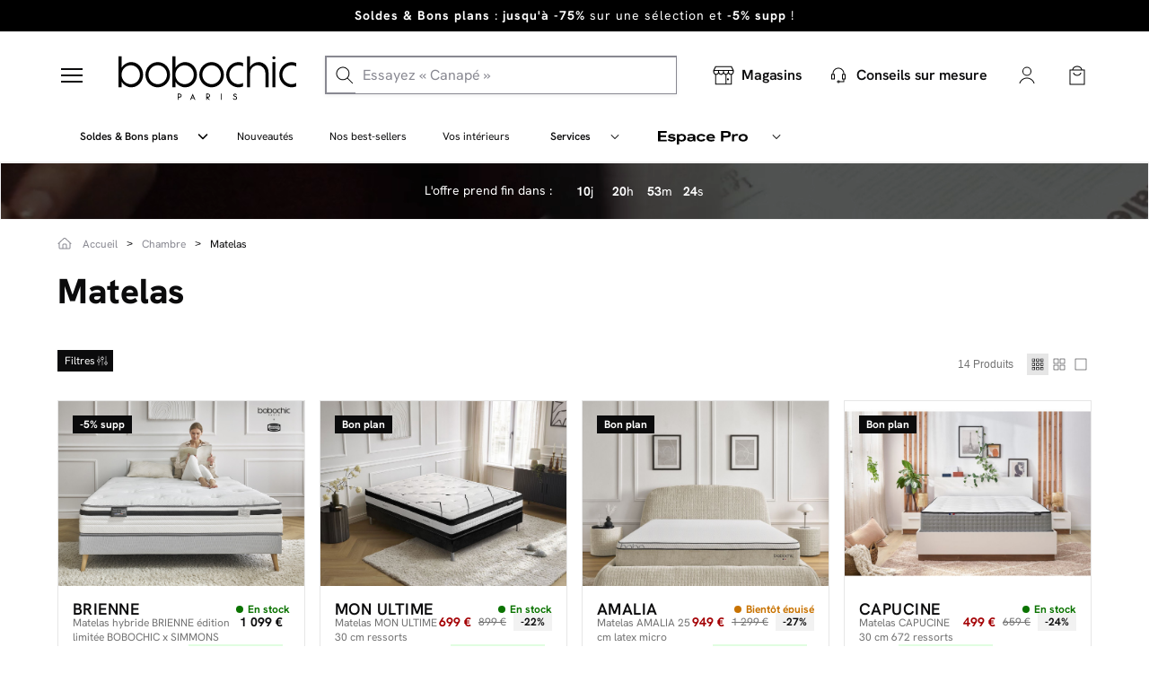

--- FILE ---
content_type: text/html; charset=utf-8
request_url: https://bobochicparis.com/fr/11-matelas
body_size: 58620
content:
<!DOCTYPE HTML> <!--[if lt IE 7]><html class="no-js lt-ie9 lt-ie8 lt-ie7" lang="fr-fr"><![endif]--> <!--[if IE 7]><html class="no-js lt-ie9 lt-ie8 ie7" lang="fr-fr"><![endif]--> <!--[if IE 8]><html class="no-js lt-ie9 ie8" lang="fr-fr"><![endif]--> <!--[if gt IE 8]><html class="no-js ie9" lang="fr-fr"><![endif]--><html lang="fr-fr" ><head><meta charset="utf-8"/><link rel="preconnect" href="https://cdn.bobochicparis.com" crossorigin /><link rel="preconnect" href="https://widget.trustpilot.com" crossorigin /><link rel="preconnect" href="https://www.googletagmanager.com" crossorigin /><link rel="preconnect" href="https://www.google-analytics.com" crossorigin /><link rel="preconnect" href="https://fonts.gstatic.com" crossorigin /><link rel="preload" href="https://cdn.bobochicparis.com/themes/bobochic/css/font-awesome-4.3.0/icons/fa-solid-900.woff2" as="font" type="font/woff2" crossorigin><link rel="preload" href="https://cdn.bobochicparis.com/themes/bobochic/fonts/HankenGrotesk-Regular.woff2" as="font" type="font/woff2" crossorigin><link rel="preload" href="https://cdn.bobochicparis.com/themes/bobochic/fonts/fontawesome-webfont.woff2?v=4.2.0" as="font" type="font/woff2" crossorigin><link rel="stylesheet" href="/themes/bobochic/css/global.css?v=1761569231" type="text/css" media="all" /><link rel="stylesheet" href="/themes/bobochic/css/autoload/highdpi.css" type="text/css" media="all" /><link rel="stylesheet" href="/themes/bobochic/css/autoload/responsive-tables.css" type="text/css" media="all" /><link rel="stylesheet" href="/themes/bobochic/css/autoload/solid.css" type="text/css" media="all" /><link rel="stylesheet" href="/themes/bobochic/css/autoload/uniform.default.css" type="text/css" media="all" /><link rel="stylesheet" href="/js/jquery/plugins/fancybox/jquery.fancybox.css" type="text/css" media="all" /><link rel="stylesheet" href="/themes/bobochic/css/svg-styles/styles.css?v=1763371024" type="text/css" media="all" /><link rel="stylesheet" href="/themes/bobochic/css/_minimised_effects.css" type="text/css" media="all" /><link rel="stylesheet" href="/themes/bobochic/css/_bobochic-mobile.css" type="text/css" media="all" /><link rel="stylesheet" href="/themes/bobochic/css/footer.css" type="text/css" media="all" /><link rel="stylesheet" href="/themes/bobochic/css/filtres.css?v=1765963767" type="text/css" media="all" /><link rel="stylesheet" href="/themes/bobochic/css/_bobochicparis-v2.css?v=1765963767" type="text/css" media="all" /><link rel="stylesheet" href="/themes/bobochic/css/header.css?v=1765895463" type="text/css" media="all" /><link rel="stylesheet" href="/assets/styles/main.css" type="text/css" media="all" /><link rel="stylesheet" href="/themes/bobochic/css/bobotrustpilot.css?v=1761812437" type="text/css" media="all" /><link rel="stylesheet" href="/themes/bobochic/css/category.css?v=1765963767" type="text/css" media="all" /><link rel="stylesheet" href="/themes/bobochic/css/product_list.css?v=1765963767" type="text/css" media="all" /><link rel="stylesheet" href="/themes/bobochic/css/modules/blockcart/blockcart.css?v=1763388390" type="text/css" media="all" /><link rel="stylesheet" href="/js/jquery/plugins/bxslider/jquery.bxslider.css" type="text/css" media="all" /><link rel="stylesheet" href="/themes/bobochic/css/modules/blocknewsletter/blocknewsletter.css" type="text/css" media="all" /><link rel="stylesheet" href="/modules/infinitescroll/views/css/infinitescroll.css" type="text/css" media="all" /><link rel="stylesheet" href="/js/jquery/ui/themes/base/jquery.ui.core.css" type="text/css" media="all" /><link rel="stylesheet" href="/js/jquery/ui/themes/base/jquery.ui.slider.css" type="text/css" media="all" /><link rel="stylesheet" href="/js/jquery/ui/themes/base/jquery.ui.theme.css" type="text/css" media="all" /><link rel="stylesheet" href="/modules/pm_advancedsearch4/views/css/selectize/selectize.css" type="text/css" media="all" /><link rel="stylesheet" href="/modules/boixmsgheader/css/boixmsgheader.css" type="text/css" media="all" /><link rel="stylesheet" href="/modules/netreviews/views/css/avisverifies-template1.css?v=1760364814" type="text/css" media="all" /><link rel="stylesheet" href="/modules/boboattraqt/views/css/front.css?v=1759740787" type="text/css" media="all" /><link rel="stylesheet" href="/modules/boboattraqt/views/css/reco.css" type="text/css" media="all" /><link rel="stylesheet" href="/modules/bobomegamenu/css/mega-menu.css?v=1768209448" type="text/css" media="all" /><link rel="stylesheet" href="/modules/bobo_plp_slider/css/bobo_plp_slider_front.css" type="text/css" media="all" /><title>Matelas, l&#039;indispensable pour prendre soin de son sommeil</title> <script data-keepinline="true" type="a9c3004cf2d11c333958bc2c-text/javascript">var ajaxGetProductUrl = '//bobochicparis.com/fr/module/cdc_googletagmanager/async?obj=cart-action';

    /* datalayer */
    dataLayer = window.dataLayer || [];
    dataLayer.push({"pageCategory":"category","ecommerce":{"currencyCode":"EUR","impressions":[{"name":"Matelas hybride BRIENNE edition limitee BOBOCHIC x SIMMONS","id":"17219-36793","reference":"2642237","price":"1099","brand":"BOBOCHIC","category":"Matelas","variant":"140x190","id_product":17219,"link":"matelas-hybride-brienne-edition-limitee-bobochic-x-simmons","price_tax_exc":"915.83","wholesale_price":"345","list":"category","position":1},{"name":"Matelas MON ULTIME 30 cm ressorts ensaches + latex","id":"19342-53968","reference":"MMUL14000","price":"699","brand":"BOBOCHIC","category":"Matelas","variant":"140x190","id_product":19342,"link":"matelas-mon-utlime-30-cm-ressorts-ensaches-4cm","price_tax_exc":"582.5","wholesale_price":"328","list":"category","position":2},{"name":"Matelas AMALIA 25 cm latex micro perfore + mousse haute resilience","id":"18715-49807","reference":"MAT_AMALIA_140X190","price":"949","brand":"BOBOCHIC","category":"Matelas","variant":"140x190","id_product":18715,"link":"matelas-amalia-25-cm-latex-micro-perfore-mousse-haute-resilience","price_tax_exc":"790.83","wholesale_price":"408","list":"category","position":3},{"name":"Matelas CAPUCINE 30 cm 672 ressorts ensaches + memoire de forme","id":"14527-26663","reference":"MRCAMELIA04AB","price":"499","brand":"BOBOCHIC","category":"Matelas","variant":"140x190","id_product":14527,"link":"matelas-capucine-30-cm-672-ressorts-ensaches-memoire-de-forme","price_tax_exc":"415.83","wholesale_price":"229.8","list":"category","position":4},{"name":"Matelas hybride MON AMOUR 30 cm ressorts ensaches + memoire de forme","id":"19341-53965","reference":"MMOA14000","price":"599","brand":"BOBOCHIC","category":"Matelas","variant":"140x190","id_product":19341,"link":"matelas-hybride-mon-amour-30-cm-ressorts-ensaches-memoire-de-forme","price_tax_exc":"499.17","wholesale_price":"272","list":"category","position":5},{"name":"Matelas ZOE 26 cm 638 ressorts ensaches + mousse a memoire de forme","id":"14516-26648","reference":"MRZEM04AB","price":"499","brand":"BOBOCHIC","category":"Matelas","variant":"140x190","id_product":14516,"link":"matelas-zoe-26-cm-638-ressorts-ensaches-mousse-a-memoire-de-forme","price_tax_exc":"415.83","wholesale_price":"196.5","list":"category","position":6},{"name":"Matelas hybride EYLAU 27 cm ressorts ensaches et mousse a memoire de forme BOBOCHIC x SIMMONS ®","id":"19621-56155","reference":"2644518","price":"1099","brand":"BOBOCHIC","category":"Matelas","variant":"140x190","id_product":19621,"link":"matelas-hybride-eylau-27-cm-ressorts-ensaches-et-mousse-a-memoire-de-forme-bobochic-x-simmons","price_tax_exc":"915.83","wholesale_price":"439","list":"category","position":7},{"name":"Matelas IENA 23 cm ressorts ensaches BOBOCHIC x SIMMONS ®","id":"19620-56152","reference":"2644463","price":"699","brand":"BOBOCHIC","category":"Matelas","variant":"140x190","id_product":19620,"link":"matelas-iena-23-cm-ressorts-ensaches-bobochic-x-simmons-","price_tax_exc":"582.5","wholesale_price":"310","list":"category","position":8},{"name":"Matelas JOSEPHINE 30 cm 672 ressorts ensaches + latex +  memoire de forme","id":"14542-26796","reference":"MRHOPELESS04AB","price":"499","brand":"BOBOCHIC","category":"Matelas","variant":"140x190","id_product":14542,"link":"matelas-josephine-30-cm-672-ressorts-ensaches-latex-memoire-de-forme","price_tax_exc":"415.83","wholesale_price":"248.9","list":"category","position":9},{"name":"Matelas APOLLINE 24 cm 638 ressorts ensaches","id":"14493-26609","reference":"MRMADDY04AB","price":"349","brand":"BOBOCHIC","category":"Matelas","variant":"140x190","id_product":14493,"link":"matelas-apolline-24-cm-638-ressorts-ensaches","price_tax_exc":"290.83","wholesale_price":"174","list":"category","position":10},{"name":"Matelas ANDREA 22 cm mousse haute densite eco-concue Bubble ®","id":"18713-49801","reference":"MAT_ANDREA_140X190","price":"649","brand":"BOBOCHIC","category":"Matelas","variant":"140x190","id_product":18713,"link":"matelas-andrea-22-cm-mousse-haute-densite-eco-concue-bubble-","price_tax_exc":"540.83","wholesale_price":"258","list":"category","position":11},{"name":"Matelas MON IDEAL 28 cm ressorts ensaches","id":"19339-53948","reference":"MMOI14000","price":"499","brand":"BOBOCHIC","category":"Matelas","variant":"140x190","id_product":19339,"link":"matelas-mon-ideal-28-cm-ressorts-ensaches","price_tax_exc":"415.83","wholesale_price":"216","list":"category","position":12},{"name":"Matelas TELIO 22 cm mousse haute densite + memoire de forme","id":"18714-49804","reference":"MAT_TELIO_140X190","price":"729","brand":"BOBOCHIC","category":"Matelas","variant":"140x190","id_product":18714,"link":"matelas-telio-22-cm-mousse-haute-resilience-memoire-de-forme","price_tax_exc":"607.5","wholesale_price":"308","list":"category","position":13},{"name":"Matelas MON CRUSH 26 cm ressorts ensaches","id":"19338-53945","reference":"MMOC14000","price":"449","brand":"BOBOCHIC","category":"Matelas","variant":"140x190","id_product":19338,"link":"matelas-mon-crush-26-cm-ressorts-ensaches","price_tax_exc":"374.17","wholesale_price":"199","list":"category","position":14}]},"event":"productImpressions","google_tag_params":{"ecomm_pagetype":"category","ecomm_category":"Matelas"}});
    /* call to GTM Tag */
    
    (function(w,d,s,l,i){w[l]=w[l]||[];w[l].push({'gtm.start':
            new Date().getTime(),event:'gtm.js'});var f=d.getElementsByTagName(s)[0],
        j=d.createElement(s),dl=l!='dataLayer'?'&l='+l:'';j.async=true;j.src=
        'https://tagging.bobochicparis.com/v8b1ygj6pzzua8b.js?id='+i+dl;f.parentNode.insertBefore(j,f);
    })
            (window,document,'script','dataLayer','GTM-M2ZV4FV');

/* async call to avoid cache system for dynamic data */
var cdcgtmreq = new XMLHttpRequest();
cdcgtmreq.onreadystatechange = function() {
    if (cdcgtmreq.readyState == XMLHttpRequest.DONE ) {
        if (cdcgtmreq.status == 200) {
          	var datalayerJs = cdcgtmreq.responseText;
            try {
                var datalayerObj = JSON.parse(datalayerJs);
                dataLayer = dataLayer || [];
                dataLayer.push(datalayerObj);
            } catch(e) {
               console.log("[CDCGTM] error while parsing json");
            }

                            }
            dataLayer.push({
                'event': 'datalayer_ready'
            });
        }
    };
    cdcgtmreq.open("GET", "//bobochicparis.com/fr/module/cdc_googletagmanager/async?obj=user" /*+ "?" + new Date().getTime()*/, true);
    cdcgtmreq.setRequestHeader('X-Requested-With', 'XMLHttpRequest');
    cdcgtmreq.send();
    
    document.addEventListener("DOMContentLoaded", function() {
        var breadcrumpDatalayer = document.querySelector(".breadcrumb-datalayer");
        if(breadcrumpDatalayer){
            let listBreadcrump = document.querySelectorAll(".breadcrumb-datalayer li");
            let objectBreadcrump = new Object();

            listBreadcrump.forEach((el, i) => {
                let category = el.getAttribute("data-category");
                let position = el.getAttribute("data-position");
                if(position!=null) {
                    objectBreadcrump[position] = category;
                }
            })

            dataLayer.push({
                'breadcrumb': objectBreadcrump
            });
        }
    });</script> <meta name="description" content="Faites le choix d&#039;un sommeil de qualité avec les matelas de Bobochic. Et profitez d&#039;un grand confort et d&#039;un sommeil réparateur et agréable chaque soir" /><meta name="robots" content="index, follow" ><meta name="keywords" content="matelas" /><meta name="generator" content="PrestaShop" /><meta name="viewport" content="width=device-width, initial-scale=1.0" /><meta name="mobile-web-app-capable" content="yes" /><meta name="p:domain_verify" content="803c894b021f2f3c1bd635f49dbb0677"/><meta name="google-site-verification" content="aPVRzdSWcUKXNgpxK-YYO1202KrWGFFbmcWLleQcC8Q" /><meta name="facebook-domain-verification" content="z7zabmznrfqnt68g6emdlgxw1v7avs" /><meta name="msvalidate.01" content="EF30742D32C972401D9DCA7781FB62D3" /><link rel="icon" type="image/vnd.microsoft.icon" href="https://cdn.bobochicparis.com/img/favicon.ico" /><link rel="shortcut icon" type="image/x-icon" href="https://cdn.bobochicparis.com/img/favicon.ico" /><style></style><meta property="og:type" content="website" /><meta property="og:title" content="Matelas, l&#039;indispensable pour prendre soin de son sommeil" /><meta property="og:image" content="https://cdn.bobochicparis.com/c/11-category_default/matelas.jpg" /><meta property="og:site_name" content="BOBOCHIC" /><meta property="og:description" content="Faites le choix d&#039;un sommeil de qualité avec les matelas de Bobochic. Et profitez d&#039;un grand confort et d&#039;un sommeil réparateur et agréable chaque soir" /><meta property="og:url" content="https://bobochicparis.com/fr/11-matelas" /> <link rel="canonical" href="https://bobochicparis.com/fr/11-matelas" data-rel="module">     <script type="speculationrules">{
          "prefetch": [
            {
              "where": {
                "selector_matches": ".bobo_menu-container a[href*='outlet'], .bobo_menu-container a[href*='best-sellers'], .bobo_menu-container a[href*='nouvelle-collection']"
              },
              "eagerness": "moderate"
            },
            {
              "where": {
                "selector_matches": ".dropdown-item-service"
              },
              "eagerness": "conservative"
            }
          ]
        }</script> </head><body id="category" class=" stickyHeader category category-11 category-matelas show-left-column hide-right-column lang_fr "> <noscript><iframe src="https://tagging.bobochicparis.com/ns.html?id=GTM-M2ZV4FV" height="0" width="0" style="display:none;visibility:hidden"></iframe></noscript><div id="page" class="not-logged"><div class="body-overlay"></div><div id="header2021" class="header2021"><style type="text/css">#bobochicbandeaufixed{
		height:35px;
		overflow:hidden;
	}
	#bobochicbandeaufixed .table{
		margin:0;
	}

	#bobochicbandeaufixed .fermer svg{
		width: 12px;
		margin: -2px 0 0 8px;
		vertical-align: middle;
	}
	@media(max-width:767px){
		#bobochicbandeaufixed{
			position: absolute;top: 60px;
		}
	}
	#bobochicbandeaufixed .item_header{
		color: white !important;
	}

	.help_contact{
		position: absolute;
		z-index: 2;
		right: 5%;
		display: flex;
	}

	.help_contact a{
		text-decoration:underline !important;
		padding: 7px 10px;

	}
	
						#footer_boix_msg_336 a.fermer,
	#footer_boix_msg_336 a.fermer svg,
	#footer_boix_msg_336 a,
	#footer_boix_msg_336 p{
		color:#000000;
	}
	#footer_boix_msg_336 .table,
	#footer_boix_msg_336{
		background:#000000 !important;
	}
						#footer_boix_msg_478 a.fermer,
	#footer_boix_msg_478 a.fermer svg,
	#footer_boix_msg_478 a,
	#footer_boix_msg_478 p{
		color:#000000;
	}
	#footer_boix_msg_478 .table,
	#footer_boix_msg_478{
		background:#000000 !important;
	}
						#footer_boix_msg_360 a.fermer,
	#footer_boix_msg_360 a.fermer svg,
	#footer_boix_msg_360 a,
	#footer_boix_msg_360 p{
		color:#000000;
	}
	#footer_boix_msg_360 .table,
	#footer_boix_msg_360{
		background:#000000 !important;
	}
						#footer_boix_msg_479 a.fermer,
	#footer_boix_msg_479 a.fermer svg,
	#footer_boix_msg_479 a,
	#footer_boix_msg_479 p{
		color:#000000;
	}
	#footer_boix_msg_479 .table,
	#footer_boix_msg_479{
		background:#000000 !important;
	}</style><div id="bobochicbandeaufixed" class="fixed_stiki" rel="2021"><div class="bx_slider"><div id="footer_boix_msg_336" class="item_header"><div class="container"><div class="table"><div class="table-cell"><p style="text-align:center;"><a href="https://bobochicparis.com/fr/672-soldes-et-bons-plans"><strong>Soldes &amp; Bons plans</strong> : <strong>jusqu'à -75%</strong> sur une sélection et <strong>-5% supp</strong>&nbsp;!</a></p></div></div></div></div><div id="footer_boix_msg_478" class="item_header"><div class="container"><div class="table"><div class="table-cell"><p><a href="https://bobochicparis.com/fr/magasin-bobochic-levallois-so-ouest"><strong>Ouverture boutique So Ouest</strong>&nbsp;: venez à la rencontre de votre futur canapé</a></p></div></div></div></div><div id="footer_boix_msg_360" class="item_header"><div class="container"><div class="table"><div class="table-cell"><p><a href="https://bobochicparis.com/fr/517-nos-best-sellers"><strong>-5% sur tout</strong>, même sur nos best-sellers</a></p></div></div></div></div><div id="footer_boix_msg_479" class="item_header"><div class="container"><div class="table"><div class="table-cell"><p><a href="https://support.bobochicparis.com/hc/fr/articles/9366330915740-Je-souhaite-r%C3%A9gler-ma-commande-avec-ALMA-3x-ou-4x-sans-frais-10x-12x-et-24x-avec-frais">Payez en toute sérénité en 12 ou 14 fois <strong>SANS FRAIS</strong> avec ALMA</a></p></div></div></div></div></div></div>  <div class="main_header container"><div class="list_products"> <a href="javascript:void(0)"><div id="close_picto_menu"> <span id="product_1_menu"></span> <span id="product_2_menu"></span> <span id="product_3_menu"></span></div> </a></div><div id="header_logo"> <a href="https://bobochicparis.com/fr/" title="BOBOCHIC"><svg width="200" height="50" class="logo logo-desktop img-responsive" alt="BOBOCHIC" viewBox="0 0 164 40" role="img"><title>BOBOCHIC</title><use href="#icon-header-logo-bobochic-blanc2" xlink:href="#icon-header-logo-bobochic-blanc2"></use></svg> <svg width="200" height="50" class="logo logo-mobile img-responsive" alt="BOBOCHIC" viewBox="0 0 136 24" role="img"><title>BOBOCHIC</title><use href="#icon-common-bobochic-mobile2" xlink:href="#icon-common-bobochic-mobile2"></use></svg> </a></div><div id="search_block_top"><div class="search-form-wrapper"> <span>Search Products</span><form id="searchbox" method="get" action="/fr/module/boboattraqt/resultats" > <input type="hidden" name="controller" value="search" /> <input type="hidden" name="orderby" value="position" /> <input type="hidden" name="orderway" value="desc" /><div class="contain-search"> <img class="loupe" src="https://cdn.bobochicparis.com/modules/boboattraqt/views/img/search.svg" alt="loupe search"> <input class="search_query" type="text" id="search_query_top" name="search_query" placeholder="Essayez « Canapé »" /> <img class="delete_search" style="opacity: 0.5; display: none" src="https://cdn.bobochicparis.com/modules/boboattraqt/views/img/delete.svg" alt="delete search"></div></form></div></div><div class="mobile_left"><div class="menu_mobile list_products" > <a href="javascript:void(0)" > <svg width="24" height="24" alt="Fermer le menu burger" viewBox="0 0 24 24" role="img"><title>Fermer le menu burger</title><use href="#icon-header-burger-defaut-2" xlink:href="#icon-header-burger-defaut-2"></use></svg><p>Produits</p> </a></div><div class="closer-toggle "> <a id="closeMobile" href="javascript:void(0)" style=""> <svg width="24" height="24" class="croix_menu_mobile" alt="Fermer le menu burger" viewBox="0 0 32 32" role="img"><title>Fermer le menu burger</title><use href="#icon-header-croix" xlink:href="#icon-header-croix"></use></svg><p>Fermer</p> </a></div></div><div class="header_icons with_btn_outlet"><div class="icons_basic "><div class="big-block-cart"><div class="panier"> <a href="https://bobochicparis.com/fr/commande" title="Mon panier" rel="nofollow"> <img src="https://cdn.bobochicparis.com/themes/bobochic/img/header/picto-panier-sq.svg" alt="Panier"/> <span class="hidden svg_mobile"> <svg version="1.1" xmlns="http://www.w3.org/2000/svg" xmlns:xlink="http://www.w3.org/1999/xlink" x="0px" y="0px" viewBox="0 0 100 100" style="enable-background:new 0 0 100 100;" xml:space="preserve"><style type="text/css">.st0 {
                    fill: #FFFFFF;
                }</style><path class="st0" d="M92.6,39.1c-0.4-0.5-1-0.8-1.6-0.8H72.4v-8.5C72.2,17.1,62.6,8,49.8,8.2c-12.4,0.3-21.4,9.2-21.6,21.6v8.5H9 c-1.1,0-2,0.9-2,2c0,0.2,0,0.3,0.1,0.5l13.6,50.9c0.2,0.9,1,1.5,1.9,1.5h54.7c0.9,0,1.7-0.6,1.9-1.5l13.7-50.9 C93.1,40.3,93,39.6,92.6,39.1z M31.2,29.9c0.2-10.6,9-18.9,19.5-18.7c10.2,0.2,18.4,8.5,18.7,18.7v8.5H31.2V29.9z M76.8,90.3H23.2 l-12.6-49h17.6V49c0,1.1,0.4,1.9,1.5,1.9s1.5-0.8,1.5-1.9v-7.7h38.2V49c0,1.1,0.4,1.9,1.5,1.9s1.5-0.8,1.5-1.9v-7.7h16.9L76.8,90.3z "></path> </svg> </span> <span class="ajax_cart_quantity unvisible">0</span> </a></div><div class="shopping_cart"><div class="cart_block block exclusive" data-pic-custom-dir="https://cdn.bobochicparis.com/upload/"><div class="block_content"><div class="header"><p>Mon panier <span class="ajax_cart_quantity" id="header_nb_cart_">0</span></p><div class="close_ajout_panier close_popup_panier"><svg width="24" height="24" class="icon" viewBox="0 0 24 24" role="img"><use href="#icon-icon-close" xlink:href="#icon-icon-close"></use></svg></div></div><div class="cart_block_list"><p class="cart_block_no_products"> Aucun produit</p></div><div class='footer'><div class="cart_button"><div class='continue_shopping'> <a href="https://bobochicparis.com/fr/commande"><span data-link="Commander">Commander -</span><p class="ajax_block_cart_total"></p> </a></div></div></div><div class="attraqt__reco" data-rel="attraqtreco" data-test=""><div class="display_reco_ajax" data-ope="" data-key="64071da58a36289a55f05baf" data-mode="popin" data-url="" data-title="Vous aimerez aussi :"></div></div></div></div></div></div><div class="btn_outlet"> <a href="https://bobochicparis.com/fr/boutique"> <svg width="24" height="24" class="logo img-responsive" alt="logo store" viewBox="0 0 22 20" role="img"><title>logo store</title><use href="#icon-header-picto-store-thin" xlink:href="#icon-header-picto-store-thin"></use></svg><p>Magasins</p> </a></div><div class="contact_avant_vente"><a style="display: block;padding-top: 0;" href="https://bobochicparis.com/fr/conseils-sur-mesure"><p><svg width="24" height="24" class="logo img-responsive" alt="BOBOCHIC" viewBox="0 0 24 24" role="img"><title>BOBOCHIC</title><use href="#icon-common-support-default-1" xlink:href="#icon-common-support-default-1"></use></svg><small style="font-size: 14px;display: block;">Conseils sur mesure</small></p></a></div><div class="compte main visible-xs visible-sm"> <a class="obf" data-obf="connexion?back=/fr/11-matelas" href="javascript:void(0)" title="Mon compte" rel="nofollow"><svg width="24" height="24" alt="Mon compte" viewBox="0 0 24 24" role="img"><title>Mon compte</title><use href="#icon-header-picto-compte-thinw" xlink:href="#icon-header-picto-compte-thinw"></use></svg> </a></div><div class="compte main hidden-xs hidden-sm"> <a href="javascript:void(0)" id="dropdownAccount"> <svg width="24" height="24" alt="Mon compte" viewBox="0 0 24 24" role="img"><title>Mon compte</title><use href="#icon-header-picto-compte-thinw" xlink:href="#icon-header-picto-compte-thinw"></use></svg> </a><div class="dropdown-menu" aria-labelledby="dropdownAccount"><div class="compte-login" rel="fr" title="Connexion"> <a class="compte-login-boutton" href="https://bobochicparis.com/fr/connexion" data-back="https://bobochicparis.com/fr/11-matelas" >Connexion</a><div class="compte-news">Nouveau client ? <a href="https://bobochicparis.com/fr/connexion?email_create=1" data-back="https://bobochicparis.com/fr/11-matelas"> Créer un compte</a></div></div><div class="compte-liste-container"><div class="compte-liste-box"><ul><li><a class="obf" data-obf="identite" href="javascript:void(0)" title="Mon compte" rel="nofollow"> <svg width="24" height="24" alt="icone compte" viewBox="0 0 24 24" role="img"><title>icone compte</title><use href="#icon-header-picto-compte-thin" xlink:href="#icon-header-picto-compte-thin"></use></svg>Mon compte</a><li><a class="obf" data-obf="historique-commandes" href="javascript:void(0)" title="Mes commandes" rel="nofollow"> <svg width="24" height="24" alt="icone commande" viewBox="0 0 24 24" role="img"><title>icone commande</title><use href="#icon-header-picto-commandes" xlink:href="#icon-header-picto-commandes"></use></svg>Mes commandes</a></li><li> <a href="https://support.bobochicparis.com/hc/fr" title="Aide et Contact"> <svg width="24" height="24" alt="icone sav" viewBox="0 0 24 24" role="img"><title>icone sav</title><use href="#icon-header-picto-contact" xlink:href="#icon-header-picto-contact"></use></svg>Aide et Contact </a></li><li> <a class="obf" data-obf="parrainage-bobochic" href="javascript:void(0)" title="Parrainage" rel="nofollow"> <svg width="24" height="24" alt="Parrainage" viewBox="0 0 24 24" role="img"><title>Parrainage</title><use href="#icon-header-picto-parainnage" xlink:href="#icon-header-picto-parainnage"></use></svg>Parrainage </a></li></ul></div></div><div class="add-compte-pro"> <span class="text">Professionnel ?</span> <a href="https://bobochicparis.com/fr/prologin" data-back="https://bobochicparis.com/fr/11-matelas" title="Cr&eacute;er mon compte pro"> <span>Cr&eacute;er mon compte pro</span> <svg width="24" height="24" alt="icone inscription pro" viewBox="0 0 24 24" role="img"><title>icone inscription pro</title><use href="#icon-header-chevron-droite-sq" xlink:href="#icon-header-chevron-droite-sq"></use></svg> </a></div></div></div></div><div class="icons_search"><div id="close_search" class="hidden" ><svg width="14" height="14" class="search_close" alt="logo close" viewBox="0 0 14 14" role="img"><title>logo close</title><use href="#icon-header-close-search" xlink:href="#icon-header-close-search"></use></svg> <span>Fermer la recherche</span></div></div></div></div><div id="container_search_mobile"></div><div class="block_menu"><div class="menu_header"><div class="list_menu"><div class="left_onglets"><ul class="nonoMenuList"><div class="list_products"> <a href="javascript:void(0)"><div id="close_picto_menu"> <span id="product_1_menu"></span> <span id="product_2_menu"></span> <span id="product_3_menu"></span></div> </a></div><li class="bobo_menu-container conciergerie sousmenu "><div class="dropdown"><div class="dropdown-toggle button_menu" id="dropdownSubmenu308" data-toggle="dropdown" aria-haspopup="true" aria-expanded="false" style="cursor: pointer;"> <a href="https://bobochicparis.com/fr/672-soldes-et-bons-plans" title="Soldes &amp; Bons plans" onclick="if (!window.__cfRLUnblockHandlers) return false; event.stopPropagation();" data-cf-modified-a9c3004cf2d11c333958bc2c-=""> Soldes & Bons plans </a></div><div class="dropmenu_service dropdown-menu" id="Submenu308"> <a class="dropdown-item-service" href="https://bobochicparis.com/fr/737-selections-canapes" title="Canapé -40%"> Canapé -40% <img class="img-responsive" src="https://cdn.bobochicparis.com/themes/bobochic/img/header/chevron-droite.svg" alt=">"> </a> <a class="dropdown-item-service" href="https://bobochicparis.com/fr/738-selection-sejour" title="Séjour -60%"> Séjour -60% <img class="img-responsive" src="https://cdn.bobochicparis.com/themes/bobochic/img/header/chevron-droite.svg" alt=">"> </a> <a class="dropdown-item-service" href="https://bobochicparis.com/fr/739-selection-chambres" title="Chambre -45%"> Chambre -45% <img class="img-responsive" src="https://cdn.bobochicparis.com/themes/bobochic/img/header/chevron-droite.svg" alt=">"> </a> <a class="dropdown-item-service" href="https://bobochicparis.com/fr/918-selection-tapis-remises" title="Tapis -40%"> Tapis -40% <img class="img-responsive" src="https://cdn.bobochicparis.com/themes/bobochic/img/header/chevron-droite.svg" alt=">"> </a> <a class="dropdown-item-service" href="https://bobochicparis.com/fr/940-selection-jardin" title="Jardin -75%"> Jardin -75% <img class="img-responsive" src="https://cdn.bobochicparis.com/themes/bobochic/img/header/chevron-droite.svg" alt=">"> </a> <a class="dropdown-item-service" href="https://bobochicparis.com/fr/672-soldes-et-bons-plans" title="Voir tout"> Voir tout <img class="img-responsive" src="https://cdn.bobochicparis.com/themes/bobochic/img/header/chevron-droite.svg" alt=">"> </a></div></div> <img class="img-responsive" src="https://cdn.bobochicparis.com/themes/bobochic/img/header/chevron.svg" alt="Picto chevron"></li><li class="bobo_menu-container"> <a href="https://bobochicparis.com/fr/676-nouvelle-collection" title="Nouveautés"> Nouveautés </a></li><li class="bobo_menu-container"> <a href="https://bobochicparis.com/fr/517-nos-best-sellers" title="Nos best-sellers"> Nos best-sellers </a></li><li class="bobo_menu-container"> <a href="https://bobochicparis.com/fr/avis-clients" title="Vos intérieurs"> Vos intérieurs </a></li><li class="bobo_menu-container conciergerie" id="menu1" style="cursor: pointer;"><div class="dropdown"><div class="dropdown-toggle button_menu" id="dropdownMenu2" data-toggle="dropdown" aria-haspopup="true" aria-expanded="false"><a>Services</a></div><div class="dropmenu_service" id="dropmenu_service"> <a class="dropdown-item-service" href="https://support.bobochicparis.com/hc/fr/categories/9360448972700-Moyens-de-paiements">Facilit&eacute;s de paiement <svg width="24" height="24" class="img-responsive" alt="&gt;" viewBox="0 0 24 24" role="img"><title>&gt;</title><use href="#icon-header-chevron-droite-sq" xlink:href="#icon-header-chevron-droite-sq"></use></svg></a> <a class="dropdown-item-service" href="https://bobochicparis.com/fr/content/62-livraison">Livraison<svg width="24" height="24" class="img-responsive" alt="&gt;" viewBox="0 0 24 24" role="img"><title>&gt;</title><use href="#icon-header-chevron-droite-sq" xlink:href="#icon-header-chevron-droite-sq"></use></svg></a> <a class="dropdown-item-service" href="https://bobochicparis.com/fr/conseils-sur-mesure">Conseils sur mesure <svg width="24" height="24" class="img-responsive" alt="&gt;" viewBox="0 0 24 24" role="img"><title>&gt;</title><use href="#icon-header-chevron-droite-sq" xlink:href="#icon-header-chevron-droite-sq"></use></svg></a> <a class="dropdown-item-service" href="https://support.bobochicparis.com/hc/fr">Aide et contact <svg width="24" height="24" class="img-responsive" alt="&gt;" viewBox="0 0 24 24" role="img"><title>&gt;</title><use href="#icon-header-chevron-droite-sq" xlink:href="#icon-header-chevron-droite-sq"></use></svg></a></div></div> <svg width="24" height="24" class="img-responsive" alt="Picto chevron" viewBox="0 0 24 24" role="img"><title>Picto chevron</title><use href="#icon-header-chevron-sq" xlink:href="#icon-header-chevron-sq"></use></svg></li><li class="bobo_menu-container conciergerie espace-pro" style="cursor: pointer;"><div class="dropdown"><div class="dropdown-toggle button_menu" id="dropdownMenuPro" data-toggle="dropdown" aria-haspopup="true" aria-expanded="false"> <a href="https://bobochicparis.com/fr/espace-pro"> <svg width="100" height="15" alt="Espace pro" viewBox="0 0 101 15" role="img"><title>Espace pro</title><use href="#icon-header-logo-espace-pro" xlink:href="#icon-header-logo-espace-pro"></use></svg> </a></div><div class="dropmenu_service" id="dropmenu_pro"> <a class="dropdown-item-service" href="https://bobochicparis.com/fr/espace-pro">Nos avantages<svg width="24" height="24" class="img-responsive" alt="&gt;" viewBox="0 0 24 24" role="img"><title>&gt;</title><use href="#icon-header-chevron-droite-sq" xlink:href="#icon-header-chevron-droite-sq"></use></svg></a> <a class="dropdown-item-service" href="https://bobochicparis.com/fr/content/59-projets-espace-pro">Nos r&eacute;alisations<svg width="24" height="24" class="img-responsive" alt="&gt;" viewBox="0 0 24 24" role="img"><title>&gt;</title><use href="#icon-header-chevron-droite-sq" xlink:href="#icon-header-chevron-droite-sq"></use></svg></a></div></div> <svg width="24" height="24" class="img-responsive" alt="Picto chevron" viewBox="0 0 24 24" role="img"><title>Picto chevron</title><use href="#icon-header-chevron-sq" xlink:href="#icon-header-chevron-sq"></use></svg></li></ul></div><ul class="right_onglets"><div class="header_icons" ><div class="search_query_menu"> <svg width="24" height="24" class="loupe" alt="loupe search" viewBox="0 0 24 24" role="img"><title>loupe search</title><use href="#icon-header-search-thin" xlink:href="#icon-header-search-thin"></use></svg></div><div class="btn_outlet"> <a href="https://bobochicparis.com/fr/boutique"> <svg class="logo img-responsive" alt="logo store" viewBox="0 0 22 20" role="img"><title>logo store</title><use href="#icon-header-picto-store-thin" xlink:href="#icon-header-picto-store-thin"></use></svg> </a></div><div class="contact_avant_vente"><a style="display: block;padding-top: 0;" href="https://bobochicparis.com/fr/conseils-sur-mesure"><p><svg width="24" height="24" class="logo img-responsive" alt="BOBOCHIC" viewBox="0 0 24 24" role="img"><title>BOBOCHIC</title><use href="#icon-common-support-default-1" xlink:href="#icon-common-support-default-1"></use></svg></p></a></div><div class="compte visible-xs visible-sm steackScroll"> <a class="obf" data-obf="identite" href="javascript:void(0)" title="Mon compte" rel="nofollow"> <svg width="24" height="24" alt="Logo mon compte" viewBox="0 0 24 24" role="img"><title>Logo mon compte</title><use href="#icon-header-picto-compte-thinw" xlink:href="#icon-header-picto-compte-thinw"></use></svg> </a></div><div class="compte hidden-xs hidden-sm steackScroll"> <a href="javascript:void(0)" id="dropdownAccount"> <svg width="24" height="24" alt="Mon compte" viewBox="0 0 24 24" role="img"><title>Mon compte</title><use href="#icon-header-picto-compte-thinw" xlink:href="#icon-header-picto-compte-thinw"></use></svg> </a><div class="dropdown-menu" aria-labelledby="dropdownAccount"><div class="compte-login" rel="fr" title="Connexion"> <a class="compte-login-boutton" href="https://bobochicparis.com/fr/connexion" data-back="https://bobochicparis.com/fr/11-matelas" >Connexion</a><div class="compte-news">Nouveau client ? <a href="https://bobochicparis.com/fr/connexion?email_create=1"> Créer un compte</a></div></div><div class="compte-liste-container"><div class="compte-liste-box"><ul><li><a class="obf" data-obf="identite" href="javascript:void(0)" title="Mon compte" rel="nofollow"> <svg width="24" height="24" alt="icone compte" viewBox="0 0 24 24" role="img"><title>icone compte</title><use href="#icon-header-picto-compte-thin" xlink:href="#icon-header-picto-compte-thin"></use></svg>Mon compte</a><li><a class="obf" data-obf="historique-commandes" href="javascript:void(0)" title="Mes commandes" rel="nofollow"> <svg width="24" height="24" alt="icone commande" viewBox="0 0 24 24" role="img"><title>icone commande</title><use href="#icon-header-picto-commandes" xlink:href="#icon-header-picto-commandes"></use></svg>Mes commandes</a></li><li><a href="https://support.bobochicparis.com/hc/fr" title="Aide et Contact"> <svg width="24" height="24" alt="icone sav" viewBox="0 0 24 24" role="img"><title>icone sav</title><use href="#icon-header-picto-contact" xlink:href="#icon-header-picto-contact"></use></svg>Aide et Contact</a></li><li><a class="obf" data-obf="parrainage-bobochic" href="javascript:void(0)" title="Parrainage" rel="nofollow"> <svg width="24" height="24" alt="Parrainage" viewBox="0 0 24 24" role="img"><title>Parrainage</title><use href="#icon-header-picto-parainnage" xlink:href="#icon-header-picto-parainnage"></use></svg>Parrainage</a></li></ul></div></div></div></div><div class="big-block-cart"><div class="panier"> <a href="https://bobochicparis.com/fr/commande" title="Mon panier" rel="nofollow"> <img src="https://cdn.bobochicparis.com/themes/bobochic/img/header/picto-panier-sq.svg" alt="Panier"/> <span class="hidden svg_mobile"> <svg version="1.1" xmlns="http://www.w3.org/2000/svg" xmlns:xlink="http://www.w3.org/1999/xlink" x="0px" y="0px" viewBox="0 0 100 100" style="enable-background:new 0 0 100 100;" xml:space="preserve"><style type="text/css">.st0 {
                    fill: #FFFFFF;
                }</style><path class="st0" d="M92.6,39.1c-0.4-0.5-1-0.8-1.6-0.8H72.4v-8.5C72.2,17.1,62.6,8,49.8,8.2c-12.4,0.3-21.4,9.2-21.6,21.6v8.5H9 c-1.1,0-2,0.9-2,2c0,0.2,0,0.3,0.1,0.5l13.6,50.9c0.2,0.9,1,1.5,1.9,1.5h54.7c0.9,0,1.7-0.6,1.9-1.5l13.7-50.9 C93.1,40.3,93,39.6,92.6,39.1z M31.2,29.9c0.2-10.6,9-18.9,19.5-18.7c10.2,0.2,18.4,8.5,18.7,18.7v8.5H31.2V29.9z M76.8,90.3H23.2 l-12.6-49h17.6V49c0,1.1,0.4,1.9,1.5,1.9s1.5-0.8,1.5-1.9v-7.7h38.2V49c0,1.1,0.4,1.9,1.5,1.9s1.5-0.8,1.5-1.9v-7.7h16.9L76.8,90.3z "></path> </svg> </span> <span class="ajax_cart_quantity unvisible">0</span> </a></div><div class="shopping_cart"><div class="cart_block block exclusive" data-pic-custom-dir="https://cdn.bobochicparis.com/upload/"><div class="block_content"><div class="header"><p>Mon panier <span class="ajax_cart_quantity" id="header_nb_cart_">0</span></p><div class="close_ajout_panier close_popup_panier"><svg width="24" height="24" class="icon" viewBox="0 0 24 24" role="img"><use href="#icon-icon-close" xlink:href="#icon-icon-close"></use></svg></div></div><div class="cart_block_list"><p class="cart_block_no_products"> Aucun produit</p></div><div class='footer'><div class="cart_button"><div class='continue_shopping'> <a href="https://bobochicparis.com/fr/commande"><span data-link="Commander">Commander -</span><p class="ajax_block_cart_total"></p> </a></div></div></div><div class="attraqt__reco" data-rel="attraqtreco" data-test=""><div class="display_reco_ajax" data-ope="" data-key="64071da58a36289a55f05baf" data-mode="popin" data-url="" data-title="Vous aimerez aussi :"></div></div></div></div></div></div></div></ul></div></div></div></div><div class="megamenu-overlay"></div><div id="megamenu" class="megamenu" data-link-ajax="https://bobochicparis.com/modules/bobomegamenu/request/ajax_megamenu.php" data-link-img="https://cdn.bobochicparis.com/modules/bobomegamenu/images"><div class="megamenu-container"><div class="megamenu-container-left"><div class="megamenu-univers"> <a href="/fr/672-soldes-et-bons-plans" class="univers-event" style="background: url('https://cdn.bobochicparis.com/modules/bobomegamenu/images/42aac2a7a41a50fd724c971e41edf1c7.jpg') center/cover"> <img class="univers-event-cover" src="https://cdn.bobochicparis.com/modules/bobomegamenu/images/d7c001cb53257617b2ee3096b47b5fbf.png" loading="lazy" alt="Soldes et bons plans 2ème démarque"/> </a><div class="univers-item" data-id="19" data-id-category="358"> <a href="/fr/676-nouvelle-collection" class="univers-item-link" onclick="if (!window.__cfRLUnblockHandlers) return false; return false;" data-cf-modified-a9c3004cf2d11c333958bc2c-=""> <span class="univers-item-title"> Nos nouveautés </span> </a><div class="univers-item-media"> <img class="univers-item-media-img" src="https://cdn.bobochicparis.com/modules/bobomegamenu/images/35b3343a4ce65f13599df38ee57377ff.png" loading="lazy" alt="Nos nouveautés"> <img class="univers-item-media-img-active desktop_only" loading="lazy" src="https://cdn.bobochicparis.com/modules/bobomegamenu/images/2daf26dbfbf18cbd811dbc65ef826958.png" alt="Nos nouveautés"></div></div><div class="univers-item" data-id="14" data-id-category="13"> <a href="/fr/13-canapes" class="univers-item-link" onclick="if (!window.__cfRLUnblockHandlers) return false; return false;" data-cf-modified-a9c3004cf2d11c333958bc2c-=""> <span class="univers-item-title"> Canapé </span> </a><div class="univers-item-media"> <img class="univers-item-media-img" src="https://cdn.bobochicparis.com/modules/bobomegamenu/images/d0c390577975b27871b9d86ce5463763.png" loading="lazy" alt="Canapé"> <img class="univers-item-media-img-active desktop_only" loading="lazy" src="https://cdn.bobochicparis.com/modules/bobomegamenu/images/5cf56d16ab4735c4f67f6dd9b8e91431.png" alt="Canapé"></div></div><div class="univers-item" data-id="4" data-id-category="20"> <a href="/fr/20-sejour" class="univers-item-link" onclick="if (!window.__cfRLUnblockHandlers) return false; return false;" data-cf-modified-a9c3004cf2d11c333958bc2c-=""> <span class="univers-item-title"> Séjour </span> </a><div class="univers-item-media"> <img class="univers-item-media-img" src="https://cdn.bobochicparis.com/modules/bobomegamenu/images/1d6608c0375cde393d325d3c421928b7.png" loading="lazy" alt="Séjour"> <img class="univers-item-media-img-active desktop_only" loading="lazy" src="https://cdn.bobochicparis.com/modules/bobomegamenu/images/a8085c742f1d0a464906d8ccad85de73.png" alt="Séjour"></div></div><div class="univers-item" data-id="81" data-id-category="947"> <a href="/fr/947-ensemble-de-meubles" class="univers-item-link" onclick="if (!window.__cfRLUnblockHandlers) return false; return false;" data-cf-modified-a9c3004cf2d11c333958bc2c-=""> <span class="univers-item-title"> Ensemble de meubles </span> </a><div class="univers-item-media"> <img class="univers-item-media-img" src="https://cdn.bobochicparis.com/modules/bobomegamenu/images/b40305e70f2fa02b04aace0ef6eb3693.png" loading="lazy" alt="Ensemble de meubles"> <img class="univers-item-media-img-active desktop_only" loading="lazy" src="https://cdn.bobochicparis.com/modules/bobomegamenu/images/c989fd9fe310f2086202c6d37e982bde.png" alt="Ensemble de meubles"></div></div><div class="univers-item" data-id="9" data-id-category="35"> <a href="/fr/35-chambre" class="univers-item-link" onclick="if (!window.__cfRLUnblockHandlers) return false; return false;" data-cf-modified-a9c3004cf2d11c333958bc2c-=""> <span class="univers-item-title"> Chambre et literie </span> </a><div class="univers-item-media"> <img class="univers-item-media-img" src="https://cdn.bobochicparis.com/modules/bobomegamenu/images/fa06926e40cebd53ca8d0578a01632ab.png" loading="lazy" alt="Chambre et literie "> <img class="univers-item-media-img-active desktop_only" loading="lazy" src="https://cdn.bobochicparis.com/modules/bobomegamenu/images/0b7f86016063e7842acbe346488ab879.png" alt="Chambre et literie "></div></div><div class="univers-item" data-id="20" data-id-category="81"> <a href="/fr/81-tapis" class="univers-item-link" onclick="if (!window.__cfRLUnblockHandlers) return false; return false;" data-cf-modified-a9c3004cf2d11c333958bc2c-=""> <span class="univers-item-title"> Tapis </span> </a><div class="univers-item-media"> <img class="univers-item-media-img" src="https://cdn.bobochicparis.com/modules/bobomegamenu/images/5bab842353babceb4d7ab50c5bb197a0.png" loading="lazy" alt="Tapis"> <img class="univers-item-media-img-active desktop_only" loading="lazy" src="https://cdn.bobochicparis.com/modules/bobomegamenu/images/4ee11943c035652f2181172303e232fd.png" alt="Tapis"></div></div><div class="univers-item" data-id="11" data-id-category="80"> <a href="/fr/80-decoration" class="univers-item-link" onclick="if (!window.__cfRLUnblockHandlers) return false; return false;" data-cf-modified-a9c3004cf2d11c333958bc2c-=""> <span class="univers-item-title"> Déco </span> </a><div class="univers-item-media"> <img class="univers-item-media-img" src="https://cdn.bobochicparis.com/modules/bobomegamenu/images/e595836d92a04ecb967e689edc2b0380.png" loading="lazy" alt="Déco"> <img class="univers-item-media-img-active desktop_only" loading="lazy" src="https://cdn.bobochicparis.com/modules/bobomegamenu/images/936b714adca5b41845724a1350436cc4.png" alt="Déco"></div></div><div class="univers-item" data-id="10" data-id-category="22"> <a href="/fr/22-jardin" class="univers-item-link" onclick="if (!window.__cfRLUnblockHandlers) return false; return false;" data-cf-modified-a9c3004cf2d11c333958bc2c-=""> <span class="univers-item-title"> Jardin </span> </a><div class="univers-item-media"> <img class="univers-item-media-img" src="https://cdn.bobochicparis.com/modules/bobomegamenu/images/928e228a879565a050e13a9b5ba3933d.png" loading="lazy" alt="Jardin"> <img class="univers-item-media-img-active desktop_only" loading="lazy" src="https://cdn.bobochicparis.com/modules/bobomegamenu/images/5fffe175a93a9c939de43edbc7c7766f.png" alt="Jardin"></div></div><div class="univers-item" data-id="21" data-id-category="65"> <a href="/fr/65-enfant-et-bebe" class="univers-item-link" onclick="if (!window.__cfRLUnblockHandlers) return false; return false;" data-cf-modified-a9c3004cf2d11c333958bc2c-=""> <span class="univers-item-title"> Enfant et bébé </span> </a><div class="univers-item-media"> <img class="univers-item-media-img" src="https://cdn.bobochicparis.com/modules/bobomegamenu/images/94cdfccc93ae67d8a5a143b419ee755b.png" loading="lazy" alt="Enfant et bébé"> <img class="univers-item-media-img-active desktop_only" loading="lazy" src="https://cdn.bobochicparis.com/modules/bobomegamenu/images/6712c087e568665b57717d60845d46fc.png" alt="Enfant et bébé"></div></div></div></div><div class="megamenu-container-right"><div class="megamenu-container-right-univer"><div class="megamenu-category" data-id="19" data-id-category="358"><div class="megamenu-category-btns"> <span class="megamenu-btn-secondary megamenu-btn-back" id="megamenu-btn-back"> <img class="megamenu-btn-icon-reverse" src="https://cdn.bobochicparis.com/modules/bobomegamenu/icons/chevron.svg" loading="lazy" /> <span class="reverse">Retour</span> </span></div><div class="megamenu-category-list"> <a href="/fr/848-nouvelle-co-canape" class="category-item"><div class="category-item-media"> <picture> <source media="(min-width: 768px)" srcset="https://cdn.bobochicparis.com/modules/bobomegamenu/images/f78969cdd1fc0cf1650f651ae91c398b.jpg"> <img src="https://cdn.bobochicparis.com/modules/bobomegamenu/images/d9ec4859a90493dd4c0e52244f33e9af.jpg" loading="lazy" alt="Les canapés " class="category-item-media-img"> </picture></div><div class="category-item-title">Les canapés</div> </a> <a href="/fr/818-nouvelle-co-meubles" class="category-item"><div class="category-item-media"> <picture> <source media="(min-width: 768px)" srcset="https://cdn.bobochicparis.com/modules/bobomegamenu/images/a65852e64a6b3db654a4354b07ca6eaf.jpg"> <img src="https://cdn.bobochicparis.com/modules/bobomegamenu/images/1c5c5979a9ffa8ce59d20e0fa08a0edd.jpg" loading="lazy" alt="Le séjour" class="category-item-media-img"> </picture></div><div class="category-item-title">Le séjour</div> </a> <a href="/fr/957-nouvelle-co-chambre" class="category-item"><div class="category-item-media"> <picture> <source media="(min-width: 768px)" srcset="https://cdn.bobochicparis.com/modules/bobomegamenu/images/ec5bb56357726aea3b456998f2b5e08b.jpg"> <img src="https://cdn.bobochicparis.com/modules/bobomegamenu/images/8d97e0f93abdfcaa14da726218d4701b.jpg" loading="lazy" alt="La chambre " class="category-item-media-img"> </picture></div><div class="category-item-title">La chambre</div> </a> <a href="/fr/234-nouvel-arrivage-tapis" class="category-item"><div class="category-item-media"> <picture> <source media="(min-width: 768px)" srcset="https://cdn.bobochicparis.com/modules/bobomegamenu/images/0a8dcc0a342cdf8af5783c81d3be05bc.jpg"> <img src="https://cdn.bobochicparis.com/modules/bobomegamenu/images/a7fed67bfe06b0beeca9a8b7934cbed3.jpg" loading="lazy" alt="Les tapis " class="category-item-media-img"> </picture></div><div class="category-item-title">Les tapis</div> </a></div> <a href="/fr/676-nouvelle-collection" class="megamenu-btn-outline"> <span>VOIR TOUTES LES NOUVEAUTÉS</span> <svg width="24" height="24" class="icon" viewBox="0 0 24 24" role="img"><use href="#icon-menu-menu-caret-right" xlink:href="#icon-menu-menu-caret-right"></use></svg></a></div><div class="megamenu-category" data-id="14" data-id-category="13"><div class="megamenu-category-btns"> <span class="megamenu-btn-secondary megamenu-btn-back" id="megamenu-btn-back"> <img class="megamenu-btn-icon-reverse" src="https://cdn.bobochicparis.com/modules/bobomegamenu/icons/chevron.svg" loading="lazy" /> <span class="reverse">Retour</span> </span></div><div class="megamenu-category-list"> <a href="/fr/235-canape-convertible" class="category-item"><div class="category-item-media"> <picture> <source media="(min-width: 768px)" srcset="https://cdn.bobochicparis.com/modules/bobomegamenu/images/52e860120ea78e8f1f3d4b28385ba901.jpg"> <img src="https://cdn.bobochicparis.com/modules/bobomegamenu/images/29fd5b452351e47ef4bc310ae7c3d45a.jpg" loading="lazy" alt="Canapé convertible" class="category-item-media-img"> </picture></div><div class="category-item-title">Canapé convertible</div> </a> <a href="/fr/276-canape-d-angle" class="category-item"><div class="category-item-media"> <picture> <source media="(min-width: 768px)" srcset="https://cdn.bobochicparis.com/modules/bobomegamenu/images/77ac8d1ae2c03b37b40a511739cba649.jpg"> <img src="https://cdn.bobochicparis.com/modules/bobomegamenu/images/9d4c86679d85d1c0c8a2687370cad243.jpg" loading="lazy" alt="Canapé d'angle" class="category-item-media-img"> </picture></div><div class="category-item-title">Canapé d'angle</div> </a> <a href="/fr/277-canape-droit" class="category-item"><div class="category-item-media"> <picture> <source media="(min-width: 768px)" srcset="https://cdn.bobochicparis.com/modules/bobomegamenu/images/c7b74f65892f0b5d4524ae032d5cfdcd.jpg"> <img src="https://cdn.bobochicparis.com/modules/bobomegamenu/images/f3f6046baf5c63a3de5c0d892ec134bc.jpg" loading="lazy" alt="Canapé droit " class="category-item-media-img"> </picture></div><div class="category-item-title">Canapé droit</div> </a> <a href="/fr/45-canape-modulable" class="category-item"><div class="category-item-media"> <picture> <source media="(min-width: 768px)" srcset="https://cdn.bobochicparis.com/modules/bobomegamenu/images/0d537d4593dc773b81c7f6d7f065b03a.jpg"> <img src="https://cdn.bobochicparis.com/modules/bobomegamenu/images/8e56df581d5dab88edf7781586d52dd3.jpg" loading="lazy" alt="Canapé modulable" class="category-item-media-img"> </picture></div><div class="category-item-title">Canapé modulable</div> </a> <a href="/fr/3-canape-panoramique" class="category-item"><div class="category-item-media"> <picture> <source media="(min-width: 768px)" srcset="https://cdn.bobochicparis.com/modules/bobomegamenu/images/a63d42823684e210ea3f7ecbb169bde3.jpg"> <img src="https://cdn.bobochicparis.com/modules/bobomegamenu/images/bbb6a547e8482ef67ffae5dd33c99641.jpg" loading="lazy" alt="Canapé panoramique" class="category-item-media-img"> </picture></div><div class="category-item-title">Canapé panoramique</div> </a> <a href="/fr/329-canape-lit" class="category-item"><div class="category-item-media"> <picture> <source media="(min-width: 768px)" srcset="https://cdn.bobochicparis.com/modules/bobomegamenu/images/bc9e925d5f5c973a1c9c3a6e7f672933.jpg"> <img src="https://cdn.bobochicparis.com/modules/bobomegamenu/images/36ab594b19fee49271b6b447435e33eb.jpg" loading="lazy" alt="Canapé lit " class="category-item-media-img"> </picture></div><div class="category-item-title">Canapé lit</div> </a> <a href="/fr/722-fauteuil-pouf" class="category-item"><div class="category-item-media"> <picture> <source media="(min-width: 768px)" srcset="https://cdn.bobochicparis.com/modules/bobomegamenu/images/ba3753957db833b9d229678f77f441b0.jpg"> <img src="https://cdn.bobochicparis.com/modules/bobomegamenu/images/b6e4b55ba0674276689550f76373bfca.jpg" loading="lazy" alt="Fauteuil & Pouf " class="category-item-media-img"> </picture></div><div class="category-item-title">Fauteuil & Pouf</div> </a> <a href="/fr/859-canapes-capitonnes" class="category-item"><div class="category-item-media"> <picture> <source media="(min-width: 768px)" srcset="https://cdn.bobochicparis.com/modules/bobomegamenu/images/c3e90314dc1b1c94d786d21c492b2749.jpg"> <img src="https://cdn.bobochicparis.com/modules/bobomegamenu/images/18d9862d49734a7d7dba57c3c942a573.jpg" loading="lazy" alt="Canapé capitonné" class="category-item-media-img"> </picture></div><div class="category-item-title">Canapé capitonné</div> </a> <a href="/fr/676-nouvelle-collection" class="category-item"><div class="category-item-media"> <picture> <source media="(min-width: 768px)" srcset="https://cdn.bobochicparis.com/modules/bobomegamenu/images/f4cb05bd89ea68c6246d972a25bfd1b0.jpg"> <img src="https://cdn.bobochicparis.com/modules/bobomegamenu/images/ed41e76a953775bd62d28c072499d283.jpg" loading="lazy" alt="Nos nouveautés" class="category-item-media-img"> </picture></div><div class="category-item-title">Nos nouveautés</div> </a> <a href="/fr/580-ensemble-canape" class="category-item"><div class="category-item-media"> <picture> <source media="(min-width: 768px)" srcset="https://cdn.bobochicparis.com/modules/bobomegamenu/images/a8c1a46c1cdcab370dc8d1d334670de7.jpg"> <img src="https://cdn.bobochicparis.com/modules/bobomegamenu/images/6aac3bad9b548703c819cd1f5121b57f.jpg" loading="lazy" alt="Ensemble de canapé" class="category-item-media-img"> </picture></div><div class="category-item-title">Ensemble de canapé</div> </a></div> <a href="/fr/13-canapes" class="megamenu-btn-outline"> <span>VOIR TOUT</span> <svg width="24" height="24" class="icon" viewBox="0 0 24 24" role="img"><use href="#icon-menu-menu-caret-right" xlink:href="#icon-menu-menu-caret-right"></use></svg></a><div class="megamenu-category-annexes"><div class="annexes-item"><div class="annexes-item-title">Nos sélections</div><div class="annexe-list"> <a href="https://bobochicparis.com/fr/320-nouveautes-canapes" class="annexe-list-item">Nouveauté Canapé</a> <a href="/fr/820-canapes-prix-mini" class="annexe-list-item">Canapés -1000€</a> <a href="/fr/517-nos-best-sellers" class="annexe-list-item"> Nos best-sellers</a> <a href="/fr/630-produits-en-stock" class="annexe-list-item">Livraison express </a></div></div><div class="annexes-item"><div class="annexes-item-title">Par couleur</div><div class="annexe-list"> <a href="/fr/13-canapes/s-1/couleur-beige" class="annexe-list-item">Beige </a> <a href="/fr/13-canapes/s-1/couleur-vert" class="annexe-list-item">Vert</a> <a href="/fr/13-canapes/s-1/couleur-orange" class="annexe-list-item">Terracotta</a> <a href="/fr/13-canapes/s-1/couleur-blanc" class="annexe-list-item">Blanc</a> <a href="/fr/13-canapes/s-1/couleur-noir" class="annexe-list-item">Noir</a> <a href="/fr/13-canapes/s-1/couleur-gris_clair" class="annexe-list-item">Gris</a> <a href="/fr/13-canapes/s-1/couleur-bleu_fonce" class="annexe-list-item">Bleu</a></div></div><div class="annexes-item"><div class="annexes-item-title">Par revêtement</div><div class="annexe-list"> <a href="/fr/706-canape-en-tissu-velours-cotele" class="annexe-list-item">Velours côtelé</a> <a href="/fr/702-canape-en-tissu-bouclette" class="annexe-list-item">Tissu bouclette</a> <a href="/fr/701-canape-en-tissu-lisse" class="annexe-list-item">Tissu lisse</a> <a href="/fr/705-canape-en-tissu-chine" class="annexe-list-item">Tissu chiné</a> <a href="/fr/13-canapes/s-1/revetement-gros_cotele_doux" class="annexe-list-item">Gros côtelé doux</a> <a href="/fr/703-canape-en-tissu-texture" class="annexe-list-item">Tissu texturé </a> <a href="/fr/700-canape-en-tissu-velours" class="annexe-list-item">Velours</a></div></div><div class="annexes-item"><div class="annexes-item-title">Nos iconiques</div><div class="annexe-list"> <a href="/fr/883-collection-everest" class="annexe-list-item">EVEREST</a> <a href="/fr/884-collection-fuji" class="annexe-list-item">FUJI</a> <a href="/fr/616-collection-voltaire" class="annexe-list-item">VOLTAIRE</a> <a href="/fr/752-collection-cloud" class="annexe-list-item">CLOUD</a> <a href="/fr/334-la-collection-nihad" class="annexe-list-item">NIHAD</a> <a href="/fr/751-collection-envy" class="annexe-list-item">ENVY</a> <a href="/fr/581-collection-megeve" class="annexe-list-item">MEGEVE</a></div></div><div class="annexes-item"><div class="annexes-item-title">Par nombre de places</div><div class="annexe-list"> <a href="/fr/347-canape-2-places" class="annexe-list-item">Canapé 2 places</a> <a href="/fr/348-canape-3-places" class="annexe-list-item">Canapé 3 places </a> <a href="/fr/349-canape-4-places" class="annexe-list-item">Canapé 4 places </a> <a href="/fr/350-canape-5-places" class="annexe-list-item">Canapé 5 places </a> <a href="/fr/438-canape-6-places" class="annexe-list-item">Canapé 6 places et +</a></div></div><div class="annexes-item"><div class="annexes-item-title">Besoin d'aide ?</div><div class="annexe-list"> <a href="/fr/entretien-canape-tissu" class="annexe-list-item">Conseils d'entretien</a> <a href="/fr/734-nos-guides-d-achat-canapes" class="annexe-list-item">Guides d'achat canapés</a></div></div></div></div><div class="megamenu-category" data-id="4" data-id-category="20"><div class="megamenu-category-btns"> <span class="megamenu-btn-secondary megamenu-btn-back" id="megamenu-btn-back"> <img class="megamenu-btn-icon-reverse" src="https://cdn.bobochicparis.com/modules/bobomegamenu/icons/chevron.svg" loading="lazy" /> <span class="reverse">Retour</span> </span></div><div class="megamenu-category-list"> <a href="https://bobochicparis.com/fr/943-ensembles-tables-chaises" class="category-item"><div class="category-item-media"> <picture> <source media="(min-width: 768px)" srcset="https://cdn.bobochicparis.com/modules/bobomegamenu/images/4183e73278d03428911d04b0c4046a77.jpg"> <img src="https://cdn.bobochicparis.com/modules/bobomegamenu/images/1c02331d676e02bcc078987c1965a886.jpg" loading="lazy" alt="Ensemble table et chaise" class="category-item-media-img"> </picture></div><div class="category-item-title">Ensemble table et chaise</div> </a> <a href="/fr/48-tables-a-manger" class="category-item"><div class="category-item-media"> <picture> <source media="(min-width: 768px)" srcset="https://cdn.bobochicparis.com/modules/bobomegamenu/images/d76d975998ee03a7b87d94a25d6ba17a.jpg"> <img src="https://cdn.bobochicparis.com/modules/bobomegamenu/images/1df5d2a588df9bf1869149fd4ad5b924.jpg" loading="lazy" alt="Table à manger " class="category-item-media-img"> </picture></div><div class="category-item-title">Table à manger</div> </a> <a href="/fr/37-meubles-tv" class="category-item"><div class="category-item-media"> <picture> <source media="(min-width: 768px)" srcset="https://cdn.bobochicparis.com/modules/bobomegamenu/images/2833592a86e8198a66e9f5609d32ec02.jpg"> <img src="https://cdn.bobochicparis.com/modules/bobomegamenu/images/7af2a7b789b1ba9ac634ec3b6db1f211.jpg" loading="lazy" alt="Meuble TV" class="category-item-media-img"> </picture></div><div class="category-item-title">Meuble TV</div> </a> <a href="/fr/36-buffets" class="category-item"><div class="category-item-media"> <picture> <source media="(min-width: 768px)" srcset="https://cdn.bobochicparis.com/modules/bobomegamenu/images/13ad9ba31c4f37225ca1d0b0624ccf2d.jpg"> <img src="https://cdn.bobochicparis.com/modules/bobomegamenu/images/ca9a8401f56cfdbc2b9957ac8a99ff5a.jpg" loading="lazy" alt="Buffet" class="category-item-media-img"> </picture></div><div class="category-item-title">Buffet</div> </a> <a href="/fr/285-sejour-complet" class="category-item"><div class="category-item-media"> <picture> <source media="(min-width: 768px)" srcset="https://cdn.bobochicparis.com/modules/bobomegamenu/images/a0354173c48c921b76c7b29d3747d501.jpg"> <img src="https://cdn.bobochicparis.com/modules/bobomegamenu/images/0f8a8483fd990e961f03dbbccd6c6f53.png" loading="lazy" alt="Ensemble séjour" class="category-item-media-img"> </picture></div><div class="category-item-title">Ensemble séjour</div> </a> <a href="/fr/14-tables-basses" class="category-item"><div class="category-item-media"> <picture> <source media="(min-width: 768px)" srcset="https://cdn.bobochicparis.com/modules/bobomegamenu/images/45d59529559a8ec655cfbfabe2adf15a.jpg"> <img src="https://cdn.bobochicparis.com/modules/bobomegamenu/images/2dae31cbd18500f1de311be141fd53fc.jpg" loading="lazy" alt="Table basse " class="category-item-media-img"> </picture></div><div class="category-item-title">Table basse</div> </a> <a href="/fr/18-chaises" class="category-item"><div class="category-item-media"> <picture> <source media="(min-width: 768px)" srcset="https://cdn.bobochicparis.com/modules/bobomegamenu/images/f13d44a24ba4fdf5e64aaa8ee1b3585b.jpg"> <img src="https://cdn.bobochicparis.com/modules/bobomegamenu/images/603ae2119447433e8cce3b880459edc6.jpg" loading="lazy" alt="Chaise & fauteuil de table " class="category-item-media-img"> </picture></div><div class="category-item-title">Chaise & fauteuil de table</div> </a> <a href="/fr/49-bibliotheque" class="category-item"><div class="category-item-media"> <picture> <source media="(min-width: 768px)" srcset="https://cdn.bobochicparis.com/modules/bobomegamenu/images/4987cd287d81be4e537bab99ea20cf74.jpg"> <img src="https://cdn.bobochicparis.com/modules/bobomegamenu/images/ab4feb7463a4c28d8770a2a8eafe447b.jpg" loading="lazy" alt="Bibliothèque " class="category-item-media-img"> </picture></div><div class="category-item-title">Bibliothèque</div> </a> <a href="/fr/62-vitrine" class="category-item"><div class="category-item-media"> <picture> <source media="(min-width: 768px)" srcset="https://cdn.bobochicparis.com/modules/bobomegamenu/images/825170f6f9bc78066f504ee90ff6d31a.jpg"> <img src="https://cdn.bobochicparis.com/modules/bobomegamenu/images/ef9a3fd1d4b6ff2542fdbce5608b3807.jpg" loading="lazy" alt="Meuble vitrine " class="category-item-media-img"> </picture></div><div class="category-item-title">Meuble vitrine</div> </a> <a href="/fr/53-consoles" class="category-item"><div class="category-item-media"> <picture> <source media="(min-width: 768px)" srcset="https://cdn.bobochicparis.com/modules/bobomegamenu/images/0c9d421004d08ec83f84ed75d6e02e3f.png"> <img src="https://cdn.bobochicparis.com/modules/bobomegamenu/images/32bb8f20b36260fe066a728f764341a3.jpg" loading="lazy" alt="Console" class="category-item-media-img"> </picture></div><div class="category-item-title">Console</div> </a> <a href="/fr/63-bureaux" class="category-item"><div class="category-item-media"> <picture> <source media="(min-width: 768px)" srcset="https://cdn.bobochicparis.com/modules/bobomegamenu/images/33f1dd280cc174434bbe0e1953ab314f.jpg"> <img src="https://cdn.bobochicparis.com/modules/bobomegamenu/images/0d26eb33ed42a43c467bf0782d9e302c.jpg" loading="lazy" alt="Bureau" class="category-item-media-img"> </picture></div><div class="category-item-title">Bureau</div> </a> <a href="/fr/722-fauteuil-pouf" class="category-item"><div class="category-item-media"> <picture> <source media="(min-width: 768px)" srcset="https://cdn.bobochicparis.com/modules/bobomegamenu/images/3af3dd5c297edde8ceecf7cd851683cd.jpg"> <img src="https://cdn.bobochicparis.com/modules/bobomegamenu/images/2610b8f8d2143b0f25ce09887797e3a2.jpg" loading="lazy" alt="Fauteuil & pouf " class="category-item-media-img"> </picture></div><div class="category-item-title">Fauteuil & pouf</div> </a> <a href="/fr/13-canapes" class="category-item"><div class="category-item-media"> <picture> <source media="(min-width: 768px)" srcset="https://cdn.bobochicparis.com/modules/bobomegamenu/images/72bd9cea686322f149ed478bef5fcefe.jpg"> <img src="https://cdn.bobochicparis.com/modules/bobomegamenu/images/96f87dc46bae2a820fc16ca9f861375f.jpg" loading="lazy" alt="Canapé " class="category-item-media-img"> </picture></div><div class="category-item-title">Canapé</div> </a> <a href="/fr/824-panier-pour-chien" class="category-item"><div class="category-item-media"> <picture> <source media="(min-width: 768px)" srcset="https://cdn.bobochicparis.com/modules/bobomegamenu/images/acfab42450a7cda331bce91f22ab41fe.jpg"> <img src="https://cdn.bobochicparis.com/modules/bobomegamenu/images/01b3e36fddebec7c4ed9a1de621709c9.jpg" loading="lazy" alt="Panier pour chien" class="category-item-media-img"> </picture></div><div class="category-item-title">Panier pour chien</div> </a></div> <a href="/fr/20-sejour" class="megamenu-btn-outline"> <span>VOIR TOUT</span> <svg width="24" height="24" class="icon" viewBox="0 0 24 24" role="img"><use href="#icon-menu-menu-caret-right" xlink:href="#icon-menu-menu-caret-right"></use></svg></a><div class="megamenu-category-annexes"><div class="annexes-item"><div class="annexes-item-title">Nos sélections</div><div class="annexe-list"> <a href="/fr/745-table-a-manger-avec-rallonge" class="annexe-list-item">Table à manger extensible</a> <a href="/fr/609-notre-selection-en-bois-massif" class="annexe-list-item">Meuble bois massif </a> <a href="/fr/849-meuble-pierre-naturelle" class="annexe-list-item">Pierre naturelle</a> <a href="https://bobochicparis.com/fr/table-basse-marbre.html" class="annexe-list-item">Table basse en marbre </a> <a href="https://bobochicparis.com/fr/366-table-en-bois-massif" class="annexe-list-item">Table en bois massif</a></div></div><div class="annexes-item"><div class="annexes-item-title">Nouveauté</div><div class="annexe-list"> <a href="/fr/370-nouveautes-sejour" class="annexe-list-item">Meuble de séjour</a> <a href="/fr/320-nouveautes-canapes" class="annexe-list-item">Canapé</a></div></div><div class="annexes-item"><div class="annexes-item-title">Entretien</div><div class="annexe-list"> <a href="/fr/entretien-canape-tissu" class="annexe-list-item">Entretenir votre canapé</a> <a href="/fr/entretien-sejour" class="annexe-list-item">Entretenir votre séjour</a> <a href="/fr/entretien-table-bois-massif" class="annexe-list-item">Entretenir votre table en bois massif</a></div></div></div></div><div class="megamenu-category" data-id="81" data-id-category="947"><div class="megamenu-category-btns"> <span class="megamenu-btn-secondary megamenu-btn-back" id="megamenu-btn-back"> <img class="megamenu-btn-icon-reverse" src="https://cdn.bobochicparis.com/modules/bobomegamenu/icons/chevron.svg" loading="lazy" /> <span class="reverse">Retour</span> </span></div><div class="megamenu-category-list"> <a href="/fr/285-sejour-complet" class="category-item"><div class="category-item-media"> <picture> <source media="(min-width: 768px)" srcset="https://cdn.bobochicparis.com/modules/bobomegamenu/images/1b4b0597c2662cb33ca0cee8682ee60f.jpg"> <img src="https://cdn.bobochicparis.com/modules/bobomegamenu/images/f3c6fc5fe0d1bdaa11590d0e74a14005.jpg" loading="lazy" alt="Ensemble séjour" class="category-item-media-img"> </picture></div><div class="category-item-title">Ensemble séjour</div> </a> <a href="/fr/943-ensembles-tables-chaises" class="category-item"><div class="category-item-media"> <picture> <source media="(min-width: 768px)" srcset="https://cdn.bobochicparis.com/modules/bobomegamenu/images/d00e589812fd39d54d4836dd98a219de.jpg"> <img src="https://cdn.bobochicparis.com/modules/bobomegamenu/images/bc78bc50e5ee20d973cf0fa920511ebf.png" loading="lazy" alt="Ensemble table et chaise" class="category-item-media-img"> </picture></div><div class="category-item-title">Ensemble table et chaise</div> </a> <a href="/fr/948-ensembles-lits-et-chevets" class="category-item"><div class="category-item-media"> <picture> <source media="(min-width: 768px)" srcset="https://cdn.bobochicparis.com/modules/bobomegamenu/images/b2c85306c8fe11f6c478791f7d6fa1dd.jpg"> <img src="https://cdn.bobochicparis.com/modules/bobomegamenu/images/3d1115a3b5dd4fe3f9ab4c7377667577.png" loading="lazy" alt="Ensemble lit et chevet" class="category-item-media-img"> </picture></div><div class="category-item-title">Ensemble lit et chevet</div> </a> <a href="/fr/949-lit-et-matelas" class="category-item"><div class="category-item-media"> <picture> <source media="(min-width: 768px)" srcset="https://cdn.bobochicparis.com/modules/bobomegamenu/images/1abaf7551dfb2b4df52685e76db2a051.png"> <img src="https://cdn.bobochicparis.com/modules/bobomegamenu/images/aa2b3e43606100ca2046b4cd6c48d605.png" loading="lazy" alt="Ensemble lit et matelas" class="category-item-media-img"> </picture></div><div class="category-item-title">Ensemble lit et matelas</div> </a> <a href="/fr/10-sommier-et-matelas" class="category-item"><div class="category-item-media"> <picture> <source media="(min-width: 768px)" srcset="https://cdn.bobochicparis.com/modules/bobomegamenu/images/43caa041a29a4ec8ec6c249e226413ba.jpg"> <img src="https://cdn.bobochicparis.com/modules/bobomegamenu/images/112ac94466d4ef32af963f308ece02a6.png" loading="lazy" alt="Ensemble sommier et matelas" class="category-item-media-img"> </picture></div><div class="category-item-title">Ensemble sommier et matelas</div> </a> <a href="/fr/275-chambre-complete" class="category-item"><div class="category-item-media"> <picture> <source media="(min-width: 768px)" srcset="https://cdn.bobochicparis.com/modules/bobomegamenu/images/dd5a41529798980caa24b1028153f0e4.jpg"> <img src="https://cdn.bobochicparis.com/modules/bobomegamenu/images/c230fa676b50ff1535f8f1d290ec29e4.jpg" loading="lazy" alt="Ensemble literie" class="category-item-media-img"> </picture></div><div class="category-item-title">Ensemble literie</div> </a> <a href="/fr/927-nos-packs" class="category-item"><div class="category-item-media"> <picture> <source media="(min-width: 768px)" srcset="https://cdn.bobochicparis.com/modules/bobomegamenu/images/51e3372b319d9da9a2281b744ab71631.jpg"> <img src="https://cdn.bobochicparis.com/modules/bobomegamenu/images/88bca4ccff6d541d3eb02ee190ae3d97.jpg" loading="lazy" alt="Nos packs" class="category-item-media-img"> </picture></div><div class="category-item-title">Nos packs</div> </a></div> <a href="/fr/947-ensemble-de-meubles" class="megamenu-btn-outline"> <span>Tout voir</span> <svg width="24" height="24" class="icon" viewBox="0 0 24 24" role="img"><use href="#icon-menu-menu-caret-right" xlink:href="#icon-menu-menu-caret-right"></use></svg></a></div><div class="megamenu-category" data-id="9" data-id-category="35"><div class="megamenu-category-btns"> <span class="megamenu-btn-secondary megamenu-btn-back" id="megamenu-btn-back"> <img class="megamenu-btn-icon-reverse" src="https://cdn.bobochicparis.com/modules/bobomegamenu/icons/chevron.svg" loading="lazy" /> <span class="reverse">Retour</span> </span></div><div class="megamenu-category-list"> <a href="/fr/42-lit" class="category-item"><div class="category-item-media"> <picture> <source media="(min-width: 768px)" srcset="https://cdn.bobochicparis.com/modules/bobomegamenu/images/9364d3c2498e338eb0f5af9d56e2dd1a.jpg"> <img src="https://cdn.bobochicparis.com/modules/bobomegamenu/images/d95ee642253a8402052ae36e16f4e7ac.jpg" loading="lazy" alt="Lit" class="category-item-media-img"> </picture></div><div class="category-item-title">Lit</div> </a> <a href="/fr/351-lit-coffre" class="category-item"><div class="category-item-media"> <picture> <source media="(min-width: 768px)" srcset="https://cdn.bobochicparis.com/modules/bobomegamenu/images/8bfccf9827d79cf01ea968db2ba7d677.jpg"> <img src="https://cdn.bobochicparis.com/modules/bobomegamenu/images/2ebdf21a615df9f4d378223f754c27b0.jpg" loading="lazy" alt="Lit coffre" class="category-item-media-img"> </picture></div><div class="category-item-title">Lit coffre</div> </a> <a href="/fr/939-sommier-coffre" class="category-item"><div class="category-item-media"> <picture> <source media="(min-width: 768px)" srcset="https://cdn.bobochicparis.com/modules/bobomegamenu/images/143acdacfef7e3435fe6d536406b34f5.jpg"> <img src="https://cdn.bobochicparis.com/modules/bobomegamenu/images/a078fa9eac64c05b8c2099918a811a50.jpg" loading="lazy" alt="Sommier coffre" class="category-item-media-img"> </picture></div><div class="category-item-title">Sommier coffre</div> </a> <a href="/fr/275-chambre-complete" class="category-item"><div class="category-item-media"> <picture> <source media="(min-width: 768px)" srcset="https://cdn.bobochicparis.com/modules/bobomegamenu/images/54bae7e873aef5797f071de62b7de687.jpg"> <img src="https://cdn.bobochicparis.com/modules/bobomegamenu/images/809ea6c6a3018a4dfd933eb9d3ec074f.jpg" loading="lazy" alt="Ensemble literie" class="category-item-media-img"> </picture></div><div class="category-item-title">Ensemble literie</div> </a> <a href="/fr/71-tete-de-lit" class="category-item"><div class="category-item-media"> <picture> <source media="(min-width: 768px)" srcset="https://cdn.bobochicparis.com/modules/bobomegamenu/images/030db0579f14395b54096d21c0111996.jpg"> <img src="https://cdn.bobochicparis.com/modules/bobomegamenu/images/34b387e3e1af6781e98c0aa98357757c.jpg" loading="lazy" alt="Tête de lit" class="category-item-media-img"> </picture></div><div class="category-item-title">Tête de lit</div> </a> <a href="/fr/395-lit-140" class="category-item"><div class="category-item-media"> <picture> <source media="(min-width: 768px)" srcset="https://cdn.bobochicparis.com/modules/bobomegamenu/images/3dac7caf5f998d503a4f0dd07981b693.jpg"> <img src="https://cdn.bobochicparis.com/modules/bobomegamenu/images/004a3f472994457d1fef215c1c786d77.jpg" loading="lazy" alt="Lit 140 x 190" class="category-item-media-img"> </picture></div><div class="category-item-title">Lit 140 x 190</div> </a> <a href="/fr/396-lit-160" class="category-item"><div class="category-item-media"> <picture> <source media="(min-width: 768px)" srcset="https://cdn.bobochicparis.com/modules/bobomegamenu/images/a012965a27aae26ac2ff955fe6a34b34.jpg"> <img src="https://cdn.bobochicparis.com/modules/bobomegamenu/images/adc9f9fdd11741061df180607d46b667.jpg" loading="lazy" alt="Lit 160 x 200" class="category-item-media-img"> </picture></div><div class="category-item-title">Lit 160 x 200</div> </a> <a href="/fr/398-lit-180" class="category-item"><div class="category-item-media"> <picture> <source media="(min-width: 768px)" srcset="https://cdn.bobochicparis.com/modules/bobomegamenu/images/260715cfdbe0507c92c90aaabc6bc37a.jpg"> <img src="https://cdn.bobochicparis.com/modules/bobomegamenu/images/a72fad38090ac0a18312ce38821510cb.jpg" loading="lazy" alt="Lit 180 x 200" class="category-item-media-img"> </picture></div><div class="category-item-title">Lit 180 x 200</div> </a> <a href="/fr/10-ensemble-literie" class="category-item"><div class="category-item-media"> <picture> <source media="(min-width: 768px)" srcset="https://cdn.bobochicparis.com/modules/bobomegamenu/images/2a99d88a317712594a8d7a3624a0a118.jpg"> <img src="https://cdn.bobochicparis.com/modules/bobomegamenu/images/63422a09da9fd63ab9129b53dac34fe0.jpg" loading="lazy" alt="Ensemble sommier et matelas" class="category-item-media-img"> </picture></div><div class="category-item-title">Ensemble sommier et matelas</div> </a> <a href="/fr/11-matelas" class="category-item"><div class="category-item-media"> <picture> <source media="(min-width: 768px)" srcset="https://cdn.bobochicparis.com/modules/bobomegamenu/images/af69413cf5e3219600e2c5661da7f8f4.jpg"> <img src="https://cdn.bobochicparis.com/modules/bobomegamenu/images/e08c97a004d82a2394c20706f3cf88ec.jpg" loading="lazy" alt="Matelas" class="category-item-media-img"> </picture></div><div class="category-item-title">Matelas</div> </a> <a href="/fr/34-couette" class="category-item"><div class="category-item-media"> <picture> <source media="(min-width: 768px)" srcset="https://cdn.bobochicparis.com/modules/bobomegamenu/images/83f053c35b128c873e03f99a52d4f25a.jpg"> <img src="https://cdn.bobochicparis.com/modules/bobomegamenu/images/cecb2fd5f648eded743947e788bcf4a8.jpg" loading="lazy" alt="Couette et oreiller" class="category-item-media-img"> </picture></div><div class="category-item-title">Couette et oreiller</div> </a> <a href="/fr/298-linge-de-lit" class="category-item"><div class="category-item-media"> <picture> <source media="(min-width: 768px)" srcset="https://cdn.bobochicparis.com/modules/bobomegamenu/images/5e6e12234a16aa877c428f3608a8ef85.jpg"> <img src="https://cdn.bobochicparis.com/modules/bobomegamenu/images/0ea5539a8b3748a84bf90f2e680aebff.jpg" loading="lazy" alt="Linge de lit" class="category-item-media-img"> </picture></div><div class="category-item-title">Linge de lit</div> </a> <a href="/fr/212-plaids" class="category-item"><div class="category-item-media"> <picture> <source media="(min-width: 768px)" srcset="https://cdn.bobochicparis.com/modules/bobomegamenu/images/ea9f583f54d786dc7d91dd2576ab67bf.jpg"> <img src="https://cdn.bobochicparis.com/modules/bobomegamenu/images/3840d9a1b1886ea0c17142ff60ea9362.jpg" loading="lazy" alt="Plaid" class="category-item-media-img"> </picture></div><div class="category-item-title">Plaid</div> </a> <a href="/fr/748-bout-de-lit" class="category-item"><div class="category-item-media"> <picture> <source media="(min-width: 768px)" srcset="https://cdn.bobochicparis.com/modules/bobomegamenu/images/0f6a32ad25e2aa9c88e2946794c8ce1e.jpg"> <img src="https://cdn.bobochicparis.com/modules/bobomegamenu/images/d8811792d11fa5f430203a49fb97186f.jpg" loading="lazy" alt="Bout de lit " class="category-item-media-img"> </picture></div><div class="category-item-title">Bout de lit</div> </a> <a href="/fr/40-chevets" class="category-item"><div class="category-item-media"> <picture> <source media="(min-width: 768px)" srcset="https://cdn.bobochicparis.com/modules/bobomegamenu/images/3bcc974bdf377c1466e221cb86af6aa0.jpg"> <img src="https://cdn.bobochicparis.com/modules/bobomegamenu/images/82e15daf72a0f3032e840403d3898dfe.jpg" loading="lazy" alt="Table de chevet" class="category-item-media-img"> </picture></div><div class="category-item-title">Table de chevet</div> </a> <a href="/fr/39-commodes" class="category-item"><div class="category-item-media"> <picture> <source media="(min-width: 768px)" srcset="https://cdn.bobochicparis.com/modules/bobomegamenu/images/bf6fd078b99e15f0edd9195c63cac2be.jpg"> <img src="https://cdn.bobochicparis.com/modules/bobomegamenu/images/77456c6c481435698cae1d92390cee8d.jpg" loading="lazy" alt="Commode" class="category-item-media-img"> </picture></div><div class="category-item-title">Commode</div> </a> <a href="/fr/51-armoires" class="category-item"><div class="category-item-media"> <picture> <source media="(min-width: 768px)" srcset="https://cdn.bobochicparis.com/modules/bobomegamenu/images/5fb5a9e7e5ab96079fac0979b283fe94.jpg"> <img src="https://cdn.bobochicparis.com/modules/bobomegamenu/images/5a3cc15917eb659ae427af86586da90c.jpg" loading="lazy" alt="Armoire" class="category-item-media-img"> </picture></div><div class="category-item-title">Armoire</div> </a> <a href="/fr/63-bureaux" class="category-item"><div class="category-item-media"> <picture> <source media="(min-width: 768px)" srcset="https://cdn.bobochicparis.com/modules/bobomegamenu/images/0ba269b6ffbcf0b94b16737f508c2d7e.jpg"> <img src="https://cdn.bobochicparis.com/modules/bobomegamenu/images/a120d5874aac7bc770d14c193e2875ba.jpg" loading="lazy" alt="Bureau " class="category-item-media-img"> </picture></div><div class="category-item-title">Bureau</div> </a> <a href="/fr/359-chaise-de-bureau" class="category-item"><div class="category-item-media"> <picture> <source media="(min-width: 768px)" srcset="https://cdn.bobochicparis.com/modules/bobomegamenu/images/9c6dc1c3363fe927790a7088cbe8ef88.jpg"> <img src="https://cdn.bobochicparis.com/modules/bobomegamenu/images/e68ecaf474e3fbc28252af3c0901e555.jpg" loading="lazy" alt="Chaise & Fauteuil de bureau" class="category-item-media-img"> </picture></div><div class="category-item-title">Chaise & Fauteuil de bureau</div> </a></div> <a href="/fr/35-chambre" class="megamenu-btn-outline"> <span>VOIR TOUT</span> <svg width="24" height="24" class="icon" viewBox="0 0 24 24" role="img"><use href="#icon-menu-menu-caret-right" xlink:href="#icon-menu-menu-caret-right"></use></svg></a><div class="megamenu-category-annexes"><div class="annexes-item"><div class="annexes-item-title">Nos sélections</div><div class="annexe-list"> <a href="/fr/396-lit-160" class="annexe-list-item">Lit Queen Size</a> <a href="/fr/398-lit-180" class="annexe-list-item">Lit King Size</a></div></div><div class="annexes-item"><div class="annexes-item-title">Nouveauté</div><div class="annexe-list"> <a href="/fr/326-nouveautes-chambre" class="annexe-list-item">Chambre</a></div></div><div class="annexes-item"><div class="annexes-item-title">Marque partenaire</div><div class="annexe-list"> <a href="/fr/matelas-simmons.html" class="annexe-list-button"> <span>SIMMONS</span> <img src="https://cdn.bobochicparis.com/modules/bobomegamenu/icons/chevron.svg" loading="lazy" alt="SIMMONS" class="annexe-list-button-icon"/> </a></div></div><div class="annexes-item"><div class="annexes-item-title">Entretien</div><div class="annexe-list"> <a href="/fr/entretien-matelas" class="annexe-list-item">Entretenir votre matelas</a></div></div></div></div><div class="megamenu-category" data-id="20" data-id-category="81"><div class="megamenu-category-btns"> <span class="megamenu-btn-secondary megamenu-btn-back" id="megamenu-btn-back"> <img class="megamenu-btn-icon-reverse" src="https://cdn.bobochicparis.com/modules/bobomegamenu/icons/chevron.svg" loading="lazy" /> <span class="reverse">Retour</span> </span></div><div class="megamenu-category-list"> <a href="/fr/791-tapis-graphique" class="category-item"><div class="category-item-media"> <picture> <source media="(min-width: 768px)" srcset="https://cdn.bobochicparis.com/modules/bobomegamenu/images/c3f1d55c2f259226b072b7dd43bf2728.jpg"> <img src="https://cdn.bobochicparis.com/modules/bobomegamenu/images/6e2ffc5a4b47e056be66df26328db4e8.jpg" loading="lazy" alt="Tapis Graphique" class="category-item-media-img"> </picture></div><div class="category-item-title">Tapis Graphique</div> </a> <a href="/fr/785-tapis-uni" class="category-item"><div class="category-item-media"> <picture> <source media="(min-width: 768px)" srcset="https://cdn.bobochicparis.com/modules/bobomegamenu/images/033fadc09a33c288624adc3e111e1b79.jpg"> <img src="https://cdn.bobochicparis.com/modules/bobomegamenu/images/71230c5409273cf0a8d0758931dc544f.jpg" loading="lazy" alt="Tapis Uni" class="category-item-media-img"> </picture></div><div class="category-item-title">Tapis Uni</div> </a> <a href="/fr/789-tapis-ethnique" class="category-item"><div class="category-item-media"> <picture> <source media="(min-width: 768px)" srcset="https://cdn.bobochicparis.com/modules/bobomegamenu/images/988c34a9f96f2855c26d31509e14f0d0.jpg"> <img src="https://cdn.bobochicparis.com/modules/bobomegamenu/images/66315ff45a101d1375f16b110420914d.jpg" loading="lazy" alt="Tapis Ethnique" class="category-item-media-img"> </picture></div><div class="category-item-title">Tapis Ethnique</div> </a> <a href="/fr/790-Tapis-boheme" class="category-item"><div class="category-item-media"> <picture> <source media="(min-width: 768px)" srcset="https://cdn.bobochicparis.com/modules/bobomegamenu/images/0c27023a4d358df1099f326fefd56224.jpg"> <img src="https://cdn.bobochicparis.com/modules/bobomegamenu/images/2e055e39ff175daabcab36c30ad6d251.jpg" loading="lazy" alt="Tapis bohème" class="category-item-media-img"> </picture></div><div class="category-item-title">Tapis bohème</div> </a> <a href="/fr/125-tapis-enfant" class="category-item"><div class="category-item-media"> <picture> <source media="(min-width: 768px)" srcset="https://cdn.bobochicparis.com/modules/bobomegamenu/images/95e23c53f94467d5548525d9ad3bc1e0.jpg"> <img src="https://cdn.bobochicparis.com/modules/bobomegamenu/images/9bc124588cbdab2dbdb81d4c2d1bd51e.jpg" loading="lazy" alt="Tapis enfant" class="category-item-media-img"> </picture></div><div class="category-item-title">Tapis enfant</div> </a> <a href="/fr/106-tapis-d-exterieur" class="category-item"><div class="category-item-media"> <picture> <source media="(min-width: 768px)" srcset="https://cdn.bobochicparis.com/modules/bobomegamenu/images/ee8c9cb24edd312e8c83f4fed16f1128.jpg"> <img src="https://cdn.bobochicparis.com/modules/bobomegamenu/images/6074052a3a0b908c66453881c97087cf.jpg" loading="lazy" alt="Tapis d'extérieur" class="category-item-media-img"> </picture></div><div class="category-item-title">Tapis d'extérieur</div> </a></div> <a href="/fr/81-tapis" class="megamenu-btn-outline"> <span>VOIR TOUT</span> <svg width="24" height="24" class="icon" viewBox="0 0 24 24" role="img"><use href="#icon-menu-menu-caret-right" xlink:href="#icon-menu-menu-caret-right"></use></svg></a><div class="megamenu-category-annexes"><div class="annexes-item"><div class="annexes-item-title">Par forme</div><div class="annexe-list"> <a href="/fr/793-tapis-rectangle" class="annexe-list-item">Rectangle </a> <a href="/fr/792-tapis-rond" class="annexe-list-item">Rond</a> <a href="/fr/795-tapis-ovale" class="annexe-list-item">Ovale</a></div></div><div class="annexes-item"><div class="annexes-item-title">Par taille</div><div class="annexe-list"> <a href="/fr/788-grand-tapis" class="annexe-list-item">Grand tapis </a> <a href="/fr/787-moyen-tapis" class="annexe-list-item">Moyen tapis </a> <a href="/fr/786-petit-tapis" class="annexe-list-item">Petit tapis </a></div></div><div class="annexes-item"><div class="annexes-item-title">Par couleur</div><div class="annexe-list"> <a href="/fr/81-tapis/s-14/couleur-beige" class="annexe-list-item">Beige</a> <a href="/fr/81-tapis/s-14/couleur-blanc" class="annexe-list-item">Blanc</a> <a href="/fr/81-tapis/s-14/couleur-vert" class="annexe-list-item">Vert</a></div></div><div class="annexes-item"><div class="annexes-item-title">Nouveauté</div><div class="annexe-list"> <a href="/fr/327-nouveautes-tapis" class="annexe-list-item">Tapis</a></div></div></div></div><div class="megamenu-category" data-id="11" data-id-category="80"><div class="megamenu-category-btns"> <span class="megamenu-btn-secondary megamenu-btn-back" id="megamenu-btn-back"> <img class="megamenu-btn-icon-reverse" src="https://cdn.bobochicparis.com/modules/bobomegamenu/icons/chevron.svg" loading="lazy" /> <span class="reverse">Retour</span> </span></div><div class="megamenu-category-list"> <a href="/fr/81-tapis" class="category-item"><div class="category-item-media"> <picture> <source media="(min-width: 768px)" srcset="https://cdn.bobochicparis.com/modules/bobomegamenu/images/598aef7797f4c5124f5c740272a9fd72.jpg"> <img src="https://cdn.bobochicparis.com/modules/bobomegamenu/images/297f310d8119357e4d7a54da7c78cf15.jpg" loading="lazy" alt="Tapis" class="category-item-media-img"> </picture></div><div class="category-item-title">Tapis</div> </a> <a href="/fr/212-plaids" class="category-item"><div class="category-item-media"> <picture> <source media="(min-width: 768px)" srcset="https://cdn.bobochicparis.com/modules/bobomegamenu/images/aca25cc3221f08eb77fadc5a7fc022d4.jpg"> <img src="https://cdn.bobochicparis.com/modules/bobomegamenu/images/44f8c63a35d8bff7539143ce5c1f353b.jpg" loading="lazy" alt="Plaid" class="category-item-media-img"> </picture></div><div class="category-item-title">Plaid</div> </a> <a href="/fr/211-coussins" class="category-item"><div class="category-item-media"> <picture> <source media="(min-width: 768px)" srcset="https://cdn.bobochicparis.com/modules/bobomegamenu/images/fe57fcd1bad4aaaaf160d3811bb7a23e.jpg"> <img src="https://cdn.bobochicparis.com/modules/bobomegamenu/images/62d4673e3a0f86b143777eca19b87c36.jpg" loading="lazy" alt="Coussin" class="category-item-media-img"> </picture></div><div class="category-item-title">Coussin</div> </a> <a href="/fr/824-panier-pour-chien" class="category-item"><div class="category-item-media"> <picture> <source media="(min-width: 768px)" srcset="https://cdn.bobochicparis.com/modules/bobomegamenu/images/b004b1742e3397f6e326c4f939f2479b.jpg"> <img src="https://cdn.bobochicparis.com/modules/bobomegamenu/images/8d918e382866580d8303c900e85cf1ec.jpg" loading="lazy" alt="Panier pour chien" class="category-item-media-img"> </picture></div><div class="category-item-title">Panier pour chien</div> </a> <a href="/fr/298-linge-de-lit" class="category-item"><div class="category-item-media"> <picture> <source media="(min-width: 768px)" srcset="https://cdn.bobochicparis.com/modules/bobomegamenu/images/9eadfa67652c190dc87e3c4d53337d28.jpg"> <img src="https://cdn.bobochicparis.com/modules/bobomegamenu/images/8a367f52fd5ebadd282cc29099001689.jpg" loading="lazy" alt="Linge de lit " class="category-item-media-img"> </picture></div><div class="category-item-title">Linge de lit</div> </a> <a href="/fr/68-luminaire" class="category-item"><div class="category-item-media"> <picture> <source media="(min-width: 768px)" srcset="https://cdn.bobochicparis.com/modules/bobomegamenu/images/d7d6688eb8905137e3c36f7cf5627540.jpg"> <img src="https://cdn.bobochicparis.com/modules/bobomegamenu/images/6c28c9b442466275f62a52f11deb31cb.jpg" loading="lazy" alt="Luminaire" class="category-item-media-img"> </picture></div><div class="category-item-title">Luminaire</div> </a> <a href="/fr/879-ensemble-plaid-et-coussin" class="category-item"><div class="category-item-media"> <picture> <source media="(min-width: 768px)" srcset="https://cdn.bobochicparis.com/modules/bobomegamenu/images/4e08c3e407a1860afb054cfa7e6621d4.jpg"> <img src="https://cdn.bobochicparis.com/modules/bobomegamenu/images/e9187f349aa2b4508b539026b0a8ee63.jpg" loading="lazy" alt="Ensemble plaid et coussin" class="category-item-media-img"> </picture></div><div class="category-item-title">Ensemble plaid et coussin</div> </a></div> <a href="/fr/80-decoration" class="megamenu-btn-outline"> <span>VOIR TOUT</span> <svg width="24" height="24" class="icon" viewBox="0 0 24 24" role="img"><use href="#icon-menu-menu-caret-right" xlink:href="#icon-menu-menu-caret-right"></use></svg></a><div class="megamenu-category-annexes"><div class="annexes-item"><div class="annexes-item-title">COLLABORATION</div><div class="annexe-list"> <a href="/fr/858-collab-nat-nin" class="annexe-list-button"> <span>NAT & NIN </span> <img src="https://cdn.bobochicparis.com/modules/bobomegamenu/icons/chevron.svg" loading="lazy" alt="NAT & NIN " class="annexe-list-button-icon"/> </a></div></div></div></div><div class="megamenu-category" data-id="10" data-id-category="22"><div class="megamenu-category-btns"> <span class="megamenu-btn-secondary megamenu-btn-back" id="megamenu-btn-back"> <img class="megamenu-btn-icon-reverse" src="https://cdn.bobochicparis.com/modules/bobomegamenu/icons/chevron.svg" loading="lazy" /> <span class="reverse">Retour</span> </span></div><div class="megamenu-category-list"> <a href="/fr/721-salon-de-jardin" class="category-item"><div class="category-item-media"> <picture> <source media="(min-width: 768px)" srcset="https://cdn.bobochicparis.com/modules/bobomegamenu/images/ad3cb377e02e9dcc7e425721261d7368.jpg"> <img src="https://cdn.bobochicparis.com/modules/bobomegamenu/images/c7e087a5f3dd625671e4cb0dc034d68c.jpg" loading="lazy" alt="Salon de jardin" class="category-item-media-img"> </picture></div><div class="category-item-title">Salon de jardin</div> </a> <a href="/fr/105-chaise-fauteuil-de-jardin" class="category-item"><div class="category-item-media"> <picture> <source media="(min-width: 768px)" srcset="https://cdn.bobochicparis.com/modules/bobomegamenu/images/a3c4f752b70b1b07a3cb46a00bb0532f.jpg"> <img src="https://cdn.bobochicparis.com/modules/bobomegamenu/images/1733b8af65d6f6c9a30e9fa8f528811a.jpg" loading="lazy" alt="Chaise de jardin" class="category-item-media-img"> </picture></div><div class="category-item-title">Chaise de jardin</div> </a> <a href="/fr/28-table-de-jardin" class="category-item"><div class="category-item-media"> <picture> <source media="(min-width: 768px)" srcset="https://cdn.bobochicparis.com/modules/bobomegamenu/images/e0a65ede3d4dcaf37e666c5d1e412c5a.jpg"> <img src="https://cdn.bobochicparis.com/modules/bobomegamenu/images/47e07f1540c2e0e0fae4d188122079bf.jpg" loading="lazy" alt="Table de jardin" class="category-item-media-img"> </picture></div><div class="category-item-title">Table de jardin</div> </a> <a href="/fr/106-tapis-d-exterieur" class="category-item"><div class="category-item-media"> <picture> <source media="(min-width: 768px)" srcset="https://cdn.bobochicparis.com/modules/bobomegamenu/images/1c47378ea4989d6505b127745d577aec.jpg"> <img src="https://cdn.bobochicparis.com/modules/bobomegamenu/images/db3fabc98eaa934fca9a448bb0c9cfcf.jpg" loading="lazy" alt="Tapis d'extérieur" class="category-item-media-img"> </picture></div><div class="category-item-title">Tapis d'extérieur</div> </a> <a href="/fr/824-panier-pour-chien" class="category-item"><div class="category-item-media"> <picture> <source media="(min-width: 768px)" srcset="https://cdn.bobochicparis.com/modules/bobomegamenu/images/f42abd7c533883153a3f8ebf7540e0bd.jpg"> <img src="https://cdn.bobochicparis.com/modules/bobomegamenu/images/ab2808c5bc3730073d2bcb6fbbb49582.jpg" loading="lazy" alt="Panier pour chien" class="category-item-media-img"> </picture></div><div class="category-item-title">Panier pour chien</div> </a></div> <a href="/fr/22-jardin" class="megamenu-btn-outline"> <span>VOIR TOUT</span> <svg width="24" height="24" class="icon" viewBox="0 0 24 24" role="img"><use href="#icon-menu-menu-caret-right" xlink:href="#icon-menu-menu-caret-right"></use></svg></a><div class="megamenu-category-annexes"></div></div><div class="megamenu-category" data-id="21" data-id-category="65"><div class="megamenu-category-btns"> <span class="megamenu-btn-secondary megamenu-btn-back" id="megamenu-btn-back"> <img class="megamenu-btn-icon-reverse" src="https://cdn.bobochicparis.com/modules/bobomegamenu/icons/chevron.svg" loading="lazy" /> <span class="reverse">Retour</span> </span></div><div class="megamenu-category-list"> <a href="/fr/66-lit-enfant" class="category-item"><div class="category-item-media"> <picture> <source media="(min-width: 768px)" srcset="https://cdn.bobochicparis.com/modules/bobomegamenu/images/b6c434d712d17ad7ff788df0e5be02b9.jpg"> <img src="https://cdn.bobochicparis.com/modules/bobomegamenu/images/ba9e99977f48814aeed7a6864c1712fa.jpg" loading="lazy" alt="Lit" class="category-item-media-img"> </picture></div><div class="category-item-title">Lit</div> </a> <a href="/fr/813-matelas-enfant" class="category-item"><div class="category-item-media"> <picture> <source media="(min-width: 768px)" srcset="https://cdn.bobochicparis.com/modules/bobomegamenu/images/dddfce91e2f398a5634e1d036ceed26d.jpg"> <img src="https://cdn.bobochicparis.com/modules/bobomegamenu/images/f425e56434b45b90523bb5db436a70ea.jpg" loading="lazy" alt="Matelas" class="category-item-media-img"> </picture></div><div class="category-item-title">Matelas</div> </a> <a href="/fr/125-tapis-enfant" class="category-item"><div class="category-item-media"> <picture> <source media="(min-width: 768px)" srcset="https://cdn.bobochicparis.com/modules/bobomegamenu/images/42635fe87b5d4c5b38dccdb69db77ef3.jpg"> <img src="https://cdn.bobochicparis.com/modules/bobomegamenu/images/cfd98a23659c820c3d8dc51c6a1406b4.jpg" loading="lazy" alt="Tapis enfant" class="category-item-media-img"> </picture></div><div class="category-item-title">Tapis enfant</div> </a> <a href="/fr/298-linge-de-lit" class="category-item"><div class="category-item-media"> <picture> <source media="(min-width: 768px)" srcset="https://cdn.bobochicparis.com/modules/bobomegamenu/images/ef40aff0e944a19839d44dcc078bfbd2.jpg"> <img src="https://cdn.bobochicparis.com/modules/bobomegamenu/images/54d758d08963277f7da875a9e7012ff6.jpg" loading="lazy" alt="Linge de lit " class="category-item-media-img"> </picture></div><div class="category-item-title">Linge de lit</div> </a> <a href="/fr/120-armoire-pour-enfant" class="category-item"><div class="category-item-media"> <picture> <source media="(min-width: 768px)" srcset="https://cdn.bobochicparis.com/modules/bobomegamenu/images/176afae4d75b92a3ee88df8a88343555.jpg"> <img src="https://cdn.bobochicparis.com/modules/bobomegamenu/images/dbfaa6808e8d86bbe992ae1c45b34ba3.jpg" loading="lazy" alt="Armoires pour enfants" class="category-item-media-img"> </picture></div><div class="category-item-title">Armoires pour enfants</div> </a></div> <a href="/fr/65-enfant-et-bebe" class="megamenu-btn-outline"> <span>VOIR TOUT</span> <svg width="24" height="24" class="icon" viewBox="0 0 24 24" role="img"><use href="#icon-menu-menu-caret-right" xlink:href="#icon-menu-menu-caret-right"></use></svg></a></div><div class="megamenu-category" data-id="97" data-id-category="672"><div class="megamenu-category-btns"> <span class="megamenu-btn-secondary megamenu-btn-back" id="megamenu-btn-back"> <img class="megamenu-btn-icon-reverse" src="https://cdn.bobochicparis.com/modules/bobomegamenu/icons/chevron.svg" loading="lazy" /> <span class="reverse">Retour</span> </span></div> <a href="/fr/672-soldes-et-bons-plans" class="megamenu-btn-outline"> <span>Deuxième démarque SOLDES</span> <svg width="24" height="24" class="icon" viewBox="0 0 24 24" role="img"><use href="#icon-menu-menu-caret-right" xlink:href="#icon-menu-menu-caret-right"></use></svg></a></div></div><div class="megamenu-container-right-close"><div id="megamenu-close" class="megamenu-btn-white" > <img src="https://cdn.bobochicparis.com/modules/bobomegamenu/icons/close.svg" loading="lazy" alt="icon close" class="megamenu-btn-icon"/></div></div></div></div></div><div id="navMobile"><div class="megamenu-mobile"><div class="megamenu-mobile-top"><div class="megamenu-mobile-top-toggle"> <span class="toggle-view active" id="toggle-view-products">Produit</span> <span class="toggle-view" id="toggle-view-currently">En ce moment</span></div><div class="megamenu-mobile-top-views" id="megamenu-mobile-top-views"><div class="view-products active" id="view-products"><div class="megamenu-univers"> <a href="/fr/672-soldes-et-bons-plans" class="univers-event" style="background: url('https://cdn.bobochicparis.com/modules/bobomegamenu/images/42aac2a7a41a50fd724c971e41edf1c7.jpg') center/cover"> <img class="univers-event-cover" src="https://cdn.bobochicparis.com/modules/bobomegamenu/images/d7c001cb53257617b2ee3096b47b5fbf.png" loading="lazy" alt="Soldes et bons plans 2ème démarque"/> </a><div class="univers-item" data-id="19" data-id-category="358"> <a href="/fr/676-nouvelle-collection" class="univers-item-link" onclick="if (!window.__cfRLUnblockHandlers) return false; return false;" data-cf-modified-a9c3004cf2d11c333958bc2c-=""> <span class="univers-item-title"> Nos nouveautés </span> </a><div class="univers-item-media"> <img class="univers-item-media-img" src="https://cdn.bobochicparis.com/modules/bobomegamenu/images/35b3343a4ce65f13599df38ee57377ff.png" loading="lazy" alt="Nos nouveautés"> <img class="univers-item-media-img-active desktop_only" loading="lazy" src="https://cdn.bobochicparis.com/modules/bobomegamenu/images/2daf26dbfbf18cbd811dbc65ef826958.png" alt="Nos nouveautés"></div></div><div class="univers-item" data-id="14" data-id-category="13"> <a href="/fr/13-canapes" class="univers-item-link" onclick="if (!window.__cfRLUnblockHandlers) return false; return false;" data-cf-modified-a9c3004cf2d11c333958bc2c-=""> <span class="univers-item-title"> Canapé </span> </a><div class="univers-item-media"> <img class="univers-item-media-img" src="https://cdn.bobochicparis.com/modules/bobomegamenu/images/d0c390577975b27871b9d86ce5463763.png" loading="lazy" alt="Canapé"> <img class="univers-item-media-img-active desktop_only" loading="lazy" src="https://cdn.bobochicparis.com/modules/bobomegamenu/images/5cf56d16ab4735c4f67f6dd9b8e91431.png" alt="Canapé"></div></div><div class="univers-item" data-id="4" data-id-category="20"> <a href="/fr/20-sejour" class="univers-item-link" onclick="if (!window.__cfRLUnblockHandlers) return false; return false;" data-cf-modified-a9c3004cf2d11c333958bc2c-=""> <span class="univers-item-title"> Séjour </span> </a><div class="univers-item-media"> <img class="univers-item-media-img" src="https://cdn.bobochicparis.com/modules/bobomegamenu/images/1d6608c0375cde393d325d3c421928b7.png" loading="lazy" alt="Séjour"> <img class="univers-item-media-img-active desktop_only" loading="lazy" src="https://cdn.bobochicparis.com/modules/bobomegamenu/images/a8085c742f1d0a464906d8ccad85de73.png" alt="Séjour"></div></div><div class="univers-item" data-id="81" data-id-category="947"> <a href="/fr/947-ensemble-de-meubles" class="univers-item-link" onclick="if (!window.__cfRLUnblockHandlers) return false; return false;" data-cf-modified-a9c3004cf2d11c333958bc2c-=""> <span class="univers-item-title"> Ensemble de meubles </span> </a><div class="univers-item-media"> <img class="univers-item-media-img" src="https://cdn.bobochicparis.com/modules/bobomegamenu/images/b40305e70f2fa02b04aace0ef6eb3693.png" loading="lazy" alt="Ensemble de meubles"> <img class="univers-item-media-img-active desktop_only" loading="lazy" src="https://cdn.bobochicparis.com/modules/bobomegamenu/images/c989fd9fe310f2086202c6d37e982bde.png" alt="Ensemble de meubles"></div></div><div class="univers-item" data-id="9" data-id-category="35"> <a href="/fr/35-chambre" class="univers-item-link" onclick="if (!window.__cfRLUnblockHandlers) return false; return false;" data-cf-modified-a9c3004cf2d11c333958bc2c-=""> <span class="univers-item-title"> Chambre et literie </span> </a><div class="univers-item-media"> <img class="univers-item-media-img" src="https://cdn.bobochicparis.com/modules/bobomegamenu/images/fa06926e40cebd53ca8d0578a01632ab.png" loading="lazy" alt="Chambre et literie "> <img class="univers-item-media-img-active desktop_only" loading="lazy" src="https://cdn.bobochicparis.com/modules/bobomegamenu/images/0b7f86016063e7842acbe346488ab879.png" alt="Chambre et literie "></div></div><div class="univers-item" data-id="20" data-id-category="81"> <a href="/fr/81-tapis" class="univers-item-link" onclick="if (!window.__cfRLUnblockHandlers) return false; return false;" data-cf-modified-a9c3004cf2d11c333958bc2c-=""> <span class="univers-item-title"> Tapis </span> </a><div class="univers-item-media"> <img class="univers-item-media-img" src="https://cdn.bobochicparis.com/modules/bobomegamenu/images/5bab842353babceb4d7ab50c5bb197a0.png" loading="lazy" alt="Tapis"> <img class="univers-item-media-img-active desktop_only" loading="lazy" src="https://cdn.bobochicparis.com/modules/bobomegamenu/images/4ee11943c035652f2181172303e232fd.png" alt="Tapis"></div></div><div class="univers-item" data-id="11" data-id-category="80"> <a href="/fr/80-decoration" class="univers-item-link" onclick="if (!window.__cfRLUnblockHandlers) return false; return false;" data-cf-modified-a9c3004cf2d11c333958bc2c-=""> <span class="univers-item-title"> Déco </span> </a><div class="univers-item-media"> <img class="univers-item-media-img" src="https://cdn.bobochicparis.com/modules/bobomegamenu/images/e595836d92a04ecb967e689edc2b0380.png" loading="lazy" alt="Déco"> <img class="univers-item-media-img-active desktop_only" loading="lazy" src="https://cdn.bobochicparis.com/modules/bobomegamenu/images/936b714adca5b41845724a1350436cc4.png" alt="Déco"></div></div><div class="univers-item" data-id="10" data-id-category="22"> <a href="/fr/22-jardin" class="univers-item-link" onclick="if (!window.__cfRLUnblockHandlers) return false; return false;" data-cf-modified-a9c3004cf2d11c333958bc2c-=""> <span class="univers-item-title"> Jardin </span> </a><div class="univers-item-media"> <img class="univers-item-media-img" src="https://cdn.bobochicparis.com/modules/bobomegamenu/images/928e228a879565a050e13a9b5ba3933d.png" loading="lazy" alt="Jardin"> <img class="univers-item-media-img-active desktop_only" loading="lazy" src="https://cdn.bobochicparis.com/modules/bobomegamenu/images/5fffe175a93a9c939de43edbc7c7766f.png" alt="Jardin"></div></div><div class="univers-item" data-id="21" data-id-category="65"> <a href="/fr/65-enfant-et-bebe" class="univers-item-link" onclick="if (!window.__cfRLUnblockHandlers) return false; return false;" data-cf-modified-a9c3004cf2d11c333958bc2c-=""> <span class="univers-item-title"> Enfant et bébé </span> </a><div class="univers-item-media"> <img class="univers-item-media-img" src="https://cdn.bobochicparis.com/modules/bobomegamenu/images/94cdfccc93ae67d8a5a143b419ee755b.png" loading="lazy" alt="Enfant et bébé"> <img class="univers-item-media-img-active desktop_only" loading="lazy" src="https://cdn.bobochicparis.com/modules/bobomegamenu/images/6712c087e568665b57717d60845d46fc.png" alt="Enfant et bébé"></div></div></div></div><div class="view-currently" id="view-currently"><div class="currently currently-dynamic"><div class="with_item_toggle"> <a class="icon_plus" href="javascript:void(0)"> <span class="plus"><svg width="24px" height="24px" viewBox="0 0 24 24" fill="none" xmlns="http://www.w3.org/2000/svg"> <path fill-rule="evenodd" clip-rule="evenodd" d="M12 5.25C12.4142 5.25 12.75 5.58579 12.75 6L12.75 11.25H18C18.4142 11.25 18.75 11.5858 18.75 12C18.75 12.4142 18.4142 12.75 18 12.75H12.75L12.75 18C12.75 18.4142 12.4142 18.75 12 18.75C11.5858 18.75 11.25 18.4142 11.25 18L11.25 12.75H6C5.58579 12.75 5.25 12.4142 5.25 12C5.25 11.5858 5.58579 11.25 6 11.25H11.25L11.25 6C11.25 5.58579 11.5858 5.25 12 5.25Z" fill=#0C0C0D /> </svg> </span> </a> <a class="icon_minus" href="javascript:void(0)"> <span class="minus"><svg width="24px" height="24px" viewBox="0 0 24 24" fill="none" xmlns="http://www.w3.org/2000/svg"> <path fill-rule="evenodd" clip-rule="evenodd" d="M6 11.25L18 11.25C18.4142 11.25 18.75 11.5858 18.75 12C18.75 12.4142 18.4142 12.75 18 12.75L6 12.75C5.58579 12.75 5.25 12.4142 5.25 12C5.25 11.5858 5.58579 11.25 6 11.25Z" fill=#0C0C0D /> </svg> </span> </a> <a href="https://bobochicparis.com/fr/672-soldes-et-bons-plans" title="" class="currently-link"> Soldes & Bons plans </a><div class="clear"></div><div class="sub_menu_toggle"> <a class="currently-submenu-item" href="https://bobochicparis.com/fr/737-selections-canapes" title="Canapé -40%">Canapé -40%</a> <a class="currently-submenu-item" href="https://bobochicparis.com/fr/738-selection-sejour" title="Séjour -60%">Séjour -60%</a> <a class="currently-submenu-item" href="https://bobochicparis.com/fr/739-selection-chambres" title="Chambre -45%">Chambre -45%</a> <a class="currently-submenu-item" href="https://bobochicparis.com/fr/918-selection-tapis-remises" title="Tapis -40%">Tapis -40%</a> <a class="currently-submenu-item" href="https://bobochicparis.com/fr/940-selection-jardin" title="Jardin -75%">Jardin -75%</a> <a class="currently-submenu-item" href="https://bobochicparis.com/fr/672-soldes-et-bons-plans" title="Voir tout">Voir tout</a></div></div> <a href="https://bobochicparis.com/fr/676-nouvelle-collection" title="" class="currently-link"> <span class="currently-link-text">Nouveautés</span> <svg width="24" height="24" class="icon" viewBox="0 0 24 24" role="img"><use href="#icon-menu-menu-caret-right" xlink:href="#icon-menu-menu-caret-right"></use></svg> <img class="currently-link-chevron" src="https://cdn.bobochicparis.com/modules/bobomegamenu/icons/chevron.svg" alt=">"/> </a> <a href="https://bobochicparis.com/fr/517-nos-best-sellers" title="" class="currently-link"> <span class="currently-link-text">Nos best-sellers</span> <svg width="24" height="24" class="icon" viewBox="0 0 24 24" role="img"><use href="#icon-menu-menu-caret-right" xlink:href="#icon-menu-menu-caret-right"></use></svg> <img class="currently-link-chevron" src="https://cdn.bobochicparis.com/modules/bobomegamenu/icons/chevron.svg" alt=">"/> </a> <a href="https://bobochicparis.com/fr/avis-clients" title="" class="currently-link"> <span class="currently-link-text">Vos intérieurs</span> <svg width="24" height="24" class="icon" viewBox="0 0 24 24" role="img"><use href="#icon-menu-menu-caret-right" xlink:href="#icon-menu-menu-caret-right"></use></svg> <img class="currently-link-chevron" src="https://cdn.bobochicparis.com/modules/bobomegamenu/icons/chevron.svg" alt=">"/> </a></div><div class="currently currently-static"><div class="with_item_toggle"> <a class="icon_plus" href="javascript:void(0)"> <span class="plus"><svg width="24px" height="24px" viewBox="0 0 24 24" fill="none" xmlns="http://www.w3.org/2000/svg"> <path fill-rule="evenodd" clip-rule="evenodd" d="M12 5.25C12.4142 5.25 12.75 5.58579 12.75 6L12.75 11.25H18C18.4142 11.25 18.75 11.5858 18.75 12C18.75 12.4142 18.4142 12.75 18 12.75H12.75L12.75 18C12.75 18.4142 12.4142 18.75 12 18.75C11.5858 18.75 11.25 18.4142 11.25 18L11.25 12.75H6C5.58579 12.75 5.25 12.4142 5.25 12C5.25 11.5858 5.58579 11.25 6 11.25H11.25L11.25 6C11.25 5.58579 11.5858 5.25 12 5.25Z" fill=#0C0C0D /> </svg> </span> </a> <a class="icon_minus" href="javascript:void(0)"> <span class="minus"><svg width="24px" height="24px" viewBox="0 0 24 24" fill="none" xmlns="http://www.w3.org/2000/svg"> <path fill-rule="evenodd" clip-rule="evenodd" d="M6 11.25L18 11.25C18.4142 11.25 18.75 11.5858 18.75 12C18.75 12.4142 18.4142 12.75 18 12.75L6 12.75C5.58579 12.75 5.25 12.4142 5.25 12C5.25 11.5858 5.58579 11.25 6 11.25Z" fill=#0C0C0D /> </svg> </span> </a> <a href="https://bobochicparis.com/fr/espace-pro" class="currently-link"> <img class="currently-link-espacepro" src="https://cdn.bobochicparis.com/themes/bobochic/img/header/logo-espace-pro-black.svg" alt="Espace pro" /> </a><div class="clear"></div><div class="sub_menu_toggle" id="mobile_sub_menu_pro"> <a class="dropdown-item-service" href="/fr/espace-pro">Nos avantages</a> <a class="dropdown-item-service" href="/fr/content/59-projets-espace-pro">Nos r&eacute;alisations</a></div></div> <a href="https://support.bobochicparis.com/hc/fr/categories/9360448972700-Moyens-de-paiements" class="currently-link"> <span class="currently-link-text">Facilité de paiements</span> <img class="currently-link-chevron" src="https://cdn.bobochicparis.com/modules/bobomegamenu/icons/chevron.svg" loading="lazy" alt=">"/> </a> <a href="https://bobochicparis.com/fr/livraison" class="currently-link"> <span class="currently-link-text">Livraison</span> <img class="currently-link-chevron" src="https://cdn.bobochicparis.com/modules/bobomegamenu/icons/chevron.svg" loading="lazy" alt=">"/> </a> <a href="https://support.bobochicparis.com/hc/fr" class="currently-link"> <span class="currently-link-text">Aide et contact </span> <img class="currently-link-chevron" src="https://cdn.bobochicparis.com/modules/bobomegamenu/icons/chevron.svg" loading="lazy" alt=">"/> </a> <a href="https://bobochicparis.com/fr/conseils-sur-mesure" class="currently-link"> <span class="currently-link-text">Conseil sur mesure</span> <img class="currently-link-chevron" src="https://cdn.bobochicparis.com/modules/bobomegamenu/icons/chevron.svg" loading="lazy"alt=">"/> </a><a href="/fr/mieux-nous-connaitre" class="currently-link"> <span class="currently-link-text">Mieux nous connaître</span> <img class="currently-link-chevron" src="https://cdn.bobochicparis.com/modules/bobomegamenu/icons/chevron.svg" loading="lazy"alt=">"/> </a></div></div></div></div><div class="megamenu-mobile-bottom" style="background: #fff;"></div></div><div class="view-products-category"><div class="megamenu-category" data-id="19" data-id-category="358"><div class="megamenu-category-btns"> <span class="megamenu-btn-secondary megamenu-btn-back" id="megamenu-btn-back"> <img class="megamenu-btn-icon-reverse" src="https://cdn.bobochicparis.com/modules/bobomegamenu/icons/chevron.svg" loading="lazy" /> <span class="reverse">Retour</span> </span></div><div class="megamenu-category-list"> <a href="/fr/848-nouvelle-co-canape" class="category-item"><div class="category-item-media"> <picture> <source media="(min-width: 768px)" srcset="https://cdn.bobochicparis.com/modules/bobomegamenu/images/f78969cdd1fc0cf1650f651ae91c398b.jpg"> <img src="https://cdn.bobochicparis.com/modules/bobomegamenu/images/d9ec4859a90493dd4c0e52244f33e9af.jpg" loading="lazy" alt="Les canapés " class="category-item-media-img"> </picture></div><div class="category-item-title">Les canapés</div> </a> <a href="/fr/818-nouvelle-co-meubles" class="category-item"><div class="category-item-media"> <picture> <source media="(min-width: 768px)" srcset="https://cdn.bobochicparis.com/modules/bobomegamenu/images/a65852e64a6b3db654a4354b07ca6eaf.jpg"> <img src="https://cdn.bobochicparis.com/modules/bobomegamenu/images/1c5c5979a9ffa8ce59d20e0fa08a0edd.jpg" loading="lazy" alt="Le séjour" class="category-item-media-img"> </picture></div><div class="category-item-title">Le séjour</div> </a> <a href="/fr/957-nouvelle-co-chambre" class="category-item"><div class="category-item-media"> <picture> <source media="(min-width: 768px)" srcset="https://cdn.bobochicparis.com/modules/bobomegamenu/images/ec5bb56357726aea3b456998f2b5e08b.jpg"> <img src="https://cdn.bobochicparis.com/modules/bobomegamenu/images/8d97e0f93abdfcaa14da726218d4701b.jpg" loading="lazy" alt="La chambre " class="category-item-media-img"> </picture></div><div class="category-item-title">La chambre</div> </a> <a href="/fr/234-nouvel-arrivage-tapis" class="category-item"><div class="category-item-media"> <picture> <source media="(min-width: 768px)" srcset="https://cdn.bobochicparis.com/modules/bobomegamenu/images/0a8dcc0a342cdf8af5783c81d3be05bc.jpg"> <img src="https://cdn.bobochicparis.com/modules/bobomegamenu/images/a7fed67bfe06b0beeca9a8b7934cbed3.jpg" loading="lazy" alt="Les tapis " class="category-item-media-img"> </picture></div><div class="category-item-title">Les tapis</div> </a></div> <a href="/fr/676-nouvelle-collection" class="megamenu-btn-outline"> <span>VOIR TOUTES LES NOUVEAUTÉS</span> <svg width="24" height="24" class="icon" viewBox="0 0 24 24" role="img"><use href="#icon-menu-menu-caret-right" xlink:href="#icon-menu-menu-caret-right"></use></svg></a></div><div class="megamenu-category" data-id="14" data-id-category="13"><div class="megamenu-category-btns"> <span class="megamenu-btn-secondary megamenu-btn-back" id="megamenu-btn-back"> <img class="megamenu-btn-icon-reverse" src="https://cdn.bobochicparis.com/modules/bobomegamenu/icons/chevron.svg" loading="lazy" /> <span class="reverse">Retour</span> </span></div><div class="megamenu-category-list"> <a href="/fr/235-canape-convertible" class="category-item"><div class="category-item-media"> <picture> <source media="(min-width: 768px)" srcset="https://cdn.bobochicparis.com/modules/bobomegamenu/images/52e860120ea78e8f1f3d4b28385ba901.jpg"> <img src="https://cdn.bobochicparis.com/modules/bobomegamenu/images/29fd5b452351e47ef4bc310ae7c3d45a.jpg" loading="lazy" alt="Canapé convertible" class="category-item-media-img"> </picture></div><div class="category-item-title">Canapé convertible</div> </a> <a href="/fr/276-canape-d-angle" class="category-item"><div class="category-item-media"> <picture> <source media="(min-width: 768px)" srcset="https://cdn.bobochicparis.com/modules/bobomegamenu/images/77ac8d1ae2c03b37b40a511739cba649.jpg"> <img src="https://cdn.bobochicparis.com/modules/bobomegamenu/images/9d4c86679d85d1c0c8a2687370cad243.jpg" loading="lazy" alt="Canapé d'angle" class="category-item-media-img"> </picture></div><div class="category-item-title">Canapé d'angle</div> </a> <a href="/fr/277-canape-droit" class="category-item"><div class="category-item-media"> <picture> <source media="(min-width: 768px)" srcset="https://cdn.bobochicparis.com/modules/bobomegamenu/images/c7b74f65892f0b5d4524ae032d5cfdcd.jpg"> <img src="https://cdn.bobochicparis.com/modules/bobomegamenu/images/f3f6046baf5c63a3de5c0d892ec134bc.jpg" loading="lazy" alt="Canapé droit " class="category-item-media-img"> </picture></div><div class="category-item-title">Canapé droit</div> </a> <a href="/fr/45-canape-modulable" class="category-item"><div class="category-item-media"> <picture> <source media="(min-width: 768px)" srcset="https://cdn.bobochicparis.com/modules/bobomegamenu/images/0d537d4593dc773b81c7f6d7f065b03a.jpg"> <img src="https://cdn.bobochicparis.com/modules/bobomegamenu/images/8e56df581d5dab88edf7781586d52dd3.jpg" loading="lazy" alt="Canapé modulable" class="category-item-media-img"> </picture></div><div class="category-item-title">Canapé modulable</div> </a> <a href="/fr/3-canape-panoramique" class="category-item"><div class="category-item-media"> <picture> <source media="(min-width: 768px)" srcset="https://cdn.bobochicparis.com/modules/bobomegamenu/images/a63d42823684e210ea3f7ecbb169bde3.jpg"> <img src="https://cdn.bobochicparis.com/modules/bobomegamenu/images/bbb6a547e8482ef67ffae5dd33c99641.jpg" loading="lazy" alt="Canapé panoramique" class="category-item-media-img"> </picture></div><div class="category-item-title">Canapé panoramique</div> </a> <a href="/fr/329-canape-lit" class="category-item"><div class="category-item-media"> <picture> <source media="(min-width: 768px)" srcset="https://cdn.bobochicparis.com/modules/bobomegamenu/images/bc9e925d5f5c973a1c9c3a6e7f672933.jpg"> <img src="https://cdn.bobochicparis.com/modules/bobomegamenu/images/36ab594b19fee49271b6b447435e33eb.jpg" loading="lazy" alt="Canapé lit " class="category-item-media-img"> </picture></div><div class="category-item-title">Canapé lit</div> </a> <a href="/fr/722-fauteuil-pouf" class="category-item"><div class="category-item-media"> <picture> <source media="(min-width: 768px)" srcset="https://cdn.bobochicparis.com/modules/bobomegamenu/images/ba3753957db833b9d229678f77f441b0.jpg"> <img src="https://cdn.bobochicparis.com/modules/bobomegamenu/images/b6e4b55ba0674276689550f76373bfca.jpg" loading="lazy" alt="Fauteuil & Pouf " class="category-item-media-img"> </picture></div><div class="category-item-title">Fauteuil & Pouf</div> </a> <a href="/fr/859-canapes-capitonnes" class="category-item"><div class="category-item-media"> <picture> <source media="(min-width: 768px)" srcset="https://cdn.bobochicparis.com/modules/bobomegamenu/images/c3e90314dc1b1c94d786d21c492b2749.jpg"> <img src="https://cdn.bobochicparis.com/modules/bobomegamenu/images/18d9862d49734a7d7dba57c3c942a573.jpg" loading="lazy" alt="Canapé capitonné" class="category-item-media-img"> </picture></div><div class="category-item-title">Canapé capitonné</div> </a> <a href="/fr/676-nouvelle-collection" class="category-item"><div class="category-item-media"> <picture> <source media="(min-width: 768px)" srcset="https://cdn.bobochicparis.com/modules/bobomegamenu/images/f4cb05bd89ea68c6246d972a25bfd1b0.jpg"> <img src="https://cdn.bobochicparis.com/modules/bobomegamenu/images/ed41e76a953775bd62d28c072499d283.jpg" loading="lazy" alt="Nos nouveautés" class="category-item-media-img"> </picture></div><div class="category-item-title">Nos nouveautés</div> </a> <a href="/fr/580-ensemble-canape" class="category-item"><div class="category-item-media"> <picture> <source media="(min-width: 768px)" srcset="https://cdn.bobochicparis.com/modules/bobomegamenu/images/a8c1a46c1cdcab370dc8d1d334670de7.jpg"> <img src="https://cdn.bobochicparis.com/modules/bobomegamenu/images/6aac3bad9b548703c819cd1f5121b57f.jpg" loading="lazy" alt="Ensemble de canapé" class="category-item-media-img"> </picture></div><div class="category-item-title">Ensemble de canapé</div> </a></div> <a href="/fr/13-canapes" class="megamenu-btn-outline"> <span>VOIR TOUT</span> <svg width="24" height="24" class="icon" viewBox="0 0 24 24" role="img"><use href="#icon-menu-menu-caret-right" xlink:href="#icon-menu-menu-caret-right"></use></svg></a><div class="megamenu-category-annexes"><div class="annexes-item"><div class="annexes-item-title">Nos sélections</div><div class="annexe-list"> <a href="https://bobochicparis.com/fr/320-nouveautes-canapes" class="annexe-list-item">Nouveauté Canapé</a> <a href="/fr/820-canapes-prix-mini" class="annexe-list-item">Canapés -1000€</a> <a href="/fr/517-nos-best-sellers" class="annexe-list-item"> Nos best-sellers</a> <a href="/fr/630-produits-en-stock" class="annexe-list-item">Livraison express </a></div></div><div class="annexes-item"><div class="annexes-item-title">Par couleur</div><div class="annexe-list"> <a href="/fr/13-canapes/s-1/couleur-beige" class="annexe-list-item">Beige </a> <a href="/fr/13-canapes/s-1/couleur-vert" class="annexe-list-item">Vert</a> <a href="/fr/13-canapes/s-1/couleur-orange" class="annexe-list-item">Terracotta</a> <a href="/fr/13-canapes/s-1/couleur-blanc" class="annexe-list-item">Blanc</a> <a href="/fr/13-canapes/s-1/couleur-noir" class="annexe-list-item">Noir</a> <a href="/fr/13-canapes/s-1/couleur-gris_clair" class="annexe-list-item">Gris</a> <a href="/fr/13-canapes/s-1/couleur-bleu_fonce" class="annexe-list-item">Bleu</a></div></div><div class="annexes-item"><div class="annexes-item-title">Par revêtement</div><div class="annexe-list"> <a href="/fr/706-canape-en-tissu-velours-cotele" class="annexe-list-item">Velours côtelé</a> <a href="/fr/702-canape-en-tissu-bouclette" class="annexe-list-item">Tissu bouclette</a> <a href="/fr/701-canape-en-tissu-lisse" class="annexe-list-item">Tissu lisse</a> <a href="/fr/705-canape-en-tissu-chine" class="annexe-list-item">Tissu chiné</a> <a href="/fr/13-canapes/s-1/revetement-gros_cotele_doux" class="annexe-list-item">Gros côtelé doux</a> <a href="/fr/703-canape-en-tissu-texture" class="annexe-list-item">Tissu texturé </a> <a href="/fr/700-canape-en-tissu-velours" class="annexe-list-item">Velours</a></div></div><div class="annexes-item"><div class="annexes-item-title">Nos iconiques</div><div class="annexe-list"> <a href="/fr/883-collection-everest" class="annexe-list-item">EVEREST</a> <a href="/fr/884-collection-fuji" class="annexe-list-item">FUJI</a> <a href="/fr/616-collection-voltaire" class="annexe-list-item">VOLTAIRE</a> <a href="/fr/752-collection-cloud" class="annexe-list-item">CLOUD</a> <a href="/fr/334-la-collection-nihad" class="annexe-list-item">NIHAD</a> <a href="/fr/751-collection-envy" class="annexe-list-item">ENVY</a> <a href="/fr/581-collection-megeve" class="annexe-list-item">MEGEVE</a></div></div><div class="annexes-item"><div class="annexes-item-title">Par nombre de places</div><div class="annexe-list"> <a href="/fr/347-canape-2-places" class="annexe-list-item">Canapé 2 places</a> <a href="/fr/348-canape-3-places" class="annexe-list-item">Canapé 3 places </a> <a href="/fr/349-canape-4-places" class="annexe-list-item">Canapé 4 places </a> <a href="/fr/350-canape-5-places" class="annexe-list-item">Canapé 5 places </a> <a href="/fr/438-canape-6-places" class="annexe-list-item">Canapé 6 places et +</a></div></div><div class="annexes-item"><div class="annexes-item-title">Besoin d'aide ?</div><div class="annexe-list"> <a href="/fr/entretien-canape-tissu" class="annexe-list-item">Conseils d'entretien</a> <a href="/fr/734-nos-guides-d-achat-canapes" class="annexe-list-item">Guides d'achat canapés</a></div></div></div></div><div class="megamenu-category" data-id="4" data-id-category="20"><div class="megamenu-category-btns"> <span class="megamenu-btn-secondary megamenu-btn-back" id="megamenu-btn-back"> <img class="megamenu-btn-icon-reverse" src="https://cdn.bobochicparis.com/modules/bobomegamenu/icons/chevron.svg" loading="lazy" /> <span class="reverse">Retour</span> </span></div><div class="megamenu-category-list"> <a href="https://bobochicparis.com/fr/943-ensembles-tables-chaises" class="category-item"><div class="category-item-media"> <picture> <source media="(min-width: 768px)" srcset="https://cdn.bobochicparis.com/modules/bobomegamenu/images/4183e73278d03428911d04b0c4046a77.jpg"> <img src="https://cdn.bobochicparis.com/modules/bobomegamenu/images/1c02331d676e02bcc078987c1965a886.jpg" loading="lazy" alt="Ensemble table et chaise" class="category-item-media-img"> </picture></div><div class="category-item-title">Ensemble table et chaise</div> </a> <a href="/fr/48-tables-a-manger" class="category-item"><div class="category-item-media"> <picture> <source media="(min-width: 768px)" srcset="https://cdn.bobochicparis.com/modules/bobomegamenu/images/d76d975998ee03a7b87d94a25d6ba17a.jpg"> <img src="https://cdn.bobochicparis.com/modules/bobomegamenu/images/1df5d2a588df9bf1869149fd4ad5b924.jpg" loading="lazy" alt="Table à manger " class="category-item-media-img"> </picture></div><div class="category-item-title">Table à manger</div> </a> <a href="/fr/37-meubles-tv" class="category-item"><div class="category-item-media"> <picture> <source media="(min-width: 768px)" srcset="https://cdn.bobochicparis.com/modules/bobomegamenu/images/2833592a86e8198a66e9f5609d32ec02.jpg"> <img src="https://cdn.bobochicparis.com/modules/bobomegamenu/images/7af2a7b789b1ba9ac634ec3b6db1f211.jpg" loading="lazy" alt="Meuble TV" class="category-item-media-img"> </picture></div><div class="category-item-title">Meuble TV</div> </a> <a href="/fr/36-buffets" class="category-item"><div class="category-item-media"> <picture> <source media="(min-width: 768px)" srcset="https://cdn.bobochicparis.com/modules/bobomegamenu/images/13ad9ba31c4f37225ca1d0b0624ccf2d.jpg"> <img src="https://cdn.bobochicparis.com/modules/bobomegamenu/images/ca9a8401f56cfdbc2b9957ac8a99ff5a.jpg" loading="lazy" alt="Buffet" class="category-item-media-img"> </picture></div><div class="category-item-title">Buffet</div> </a> <a href="/fr/285-sejour-complet" class="category-item"><div class="category-item-media"> <picture> <source media="(min-width: 768px)" srcset="https://cdn.bobochicparis.com/modules/bobomegamenu/images/a0354173c48c921b76c7b29d3747d501.jpg"> <img src="https://cdn.bobochicparis.com/modules/bobomegamenu/images/0f8a8483fd990e961f03dbbccd6c6f53.png" loading="lazy" alt="Ensemble séjour" class="category-item-media-img"> </picture></div><div class="category-item-title">Ensemble séjour</div> </a> <a href="/fr/14-tables-basses" class="category-item"><div class="category-item-media"> <picture> <source media="(min-width: 768px)" srcset="https://cdn.bobochicparis.com/modules/bobomegamenu/images/45d59529559a8ec655cfbfabe2adf15a.jpg"> <img src="https://cdn.bobochicparis.com/modules/bobomegamenu/images/2dae31cbd18500f1de311be141fd53fc.jpg" loading="lazy" alt="Table basse " class="category-item-media-img"> </picture></div><div class="category-item-title">Table basse</div> </a> <a href="/fr/18-chaises" class="category-item"><div class="category-item-media"> <picture> <source media="(min-width: 768px)" srcset="https://cdn.bobochicparis.com/modules/bobomegamenu/images/f13d44a24ba4fdf5e64aaa8ee1b3585b.jpg"> <img src="https://cdn.bobochicparis.com/modules/bobomegamenu/images/603ae2119447433e8cce3b880459edc6.jpg" loading="lazy" alt="Chaise & fauteuil de table " class="category-item-media-img"> </picture></div><div class="category-item-title">Chaise & fauteuil de table</div> </a> <a href="/fr/49-bibliotheque" class="category-item"><div class="category-item-media"> <picture> <source media="(min-width: 768px)" srcset="https://cdn.bobochicparis.com/modules/bobomegamenu/images/4987cd287d81be4e537bab99ea20cf74.jpg"> <img src="https://cdn.bobochicparis.com/modules/bobomegamenu/images/ab4feb7463a4c28d8770a2a8eafe447b.jpg" loading="lazy" alt="Bibliothèque " class="category-item-media-img"> </picture></div><div class="category-item-title">Bibliothèque</div> </a> <a href="/fr/62-vitrine" class="category-item"><div class="category-item-media"> <picture> <source media="(min-width: 768px)" srcset="https://cdn.bobochicparis.com/modules/bobomegamenu/images/825170f6f9bc78066f504ee90ff6d31a.jpg"> <img src="https://cdn.bobochicparis.com/modules/bobomegamenu/images/ef9a3fd1d4b6ff2542fdbce5608b3807.jpg" loading="lazy" alt="Meuble vitrine " class="category-item-media-img"> </picture></div><div class="category-item-title">Meuble vitrine</div> </a> <a href="/fr/53-consoles" class="category-item"><div class="category-item-media"> <picture> <source media="(min-width: 768px)" srcset="https://cdn.bobochicparis.com/modules/bobomegamenu/images/0c9d421004d08ec83f84ed75d6e02e3f.png"> <img src="https://cdn.bobochicparis.com/modules/bobomegamenu/images/32bb8f20b36260fe066a728f764341a3.jpg" loading="lazy" alt="Console" class="category-item-media-img"> </picture></div><div class="category-item-title">Console</div> </a> <a href="/fr/63-bureaux" class="category-item"><div class="category-item-media"> <picture> <source media="(min-width: 768px)" srcset="https://cdn.bobochicparis.com/modules/bobomegamenu/images/33f1dd280cc174434bbe0e1953ab314f.jpg"> <img src="https://cdn.bobochicparis.com/modules/bobomegamenu/images/0d26eb33ed42a43c467bf0782d9e302c.jpg" loading="lazy" alt="Bureau" class="category-item-media-img"> </picture></div><div class="category-item-title">Bureau</div> </a> <a href="/fr/722-fauteuil-pouf" class="category-item"><div class="category-item-media"> <picture> <source media="(min-width: 768px)" srcset="https://cdn.bobochicparis.com/modules/bobomegamenu/images/3af3dd5c297edde8ceecf7cd851683cd.jpg"> <img src="https://cdn.bobochicparis.com/modules/bobomegamenu/images/2610b8f8d2143b0f25ce09887797e3a2.jpg" loading="lazy" alt="Fauteuil & pouf " class="category-item-media-img"> </picture></div><div class="category-item-title">Fauteuil & pouf</div> </a> <a href="/fr/13-canapes" class="category-item"><div class="category-item-media"> <picture> <source media="(min-width: 768px)" srcset="https://cdn.bobochicparis.com/modules/bobomegamenu/images/72bd9cea686322f149ed478bef5fcefe.jpg"> <img src="https://cdn.bobochicparis.com/modules/bobomegamenu/images/96f87dc46bae2a820fc16ca9f861375f.jpg" loading="lazy" alt="Canapé " class="category-item-media-img"> </picture></div><div class="category-item-title">Canapé</div> </a> <a href="/fr/824-panier-pour-chien" class="category-item"><div class="category-item-media"> <picture> <source media="(min-width: 768px)" srcset="https://cdn.bobochicparis.com/modules/bobomegamenu/images/acfab42450a7cda331bce91f22ab41fe.jpg"> <img src="https://cdn.bobochicparis.com/modules/bobomegamenu/images/01b3e36fddebec7c4ed9a1de621709c9.jpg" loading="lazy" alt="Panier pour chien" class="category-item-media-img"> </picture></div><div class="category-item-title">Panier pour chien</div> </a></div> <a href="/fr/20-sejour" class="megamenu-btn-outline"> <span>VOIR TOUT</span> <svg width="24" height="24" class="icon" viewBox="0 0 24 24" role="img"><use href="#icon-menu-menu-caret-right" xlink:href="#icon-menu-menu-caret-right"></use></svg></a><div class="megamenu-category-annexes"><div class="annexes-item"><div class="annexes-item-title">Nos sélections</div><div class="annexe-list"> <a href="/fr/745-table-a-manger-avec-rallonge" class="annexe-list-item">Table à manger extensible</a> <a href="/fr/609-notre-selection-en-bois-massif" class="annexe-list-item">Meuble bois massif </a> <a href="/fr/849-meuble-pierre-naturelle" class="annexe-list-item">Pierre naturelle</a> <a href="https://bobochicparis.com/fr/table-basse-marbre.html" class="annexe-list-item">Table basse en marbre </a> <a href="https://bobochicparis.com/fr/366-table-en-bois-massif" class="annexe-list-item">Table en bois massif</a></div></div><div class="annexes-item"><div class="annexes-item-title">Nouveauté</div><div class="annexe-list"> <a href="/fr/370-nouveautes-sejour" class="annexe-list-item">Meuble de séjour</a> <a href="/fr/320-nouveautes-canapes" class="annexe-list-item">Canapé</a></div></div><div class="annexes-item"><div class="annexes-item-title">Entretien</div><div class="annexe-list"> <a href="/fr/entretien-canape-tissu" class="annexe-list-item">Entretenir votre canapé</a> <a href="/fr/entretien-sejour" class="annexe-list-item">Entretenir votre séjour</a> <a href="/fr/entretien-table-bois-massif" class="annexe-list-item">Entretenir votre table en bois massif</a></div></div></div></div><div class="megamenu-category" data-id="81" data-id-category="947"><div class="megamenu-category-btns"> <span class="megamenu-btn-secondary megamenu-btn-back" id="megamenu-btn-back"> <img class="megamenu-btn-icon-reverse" src="https://cdn.bobochicparis.com/modules/bobomegamenu/icons/chevron.svg" loading="lazy" /> <span class="reverse">Retour</span> </span></div><div class="megamenu-category-list"> <a href="/fr/285-sejour-complet" class="category-item"><div class="category-item-media"> <picture> <source media="(min-width: 768px)" srcset="https://cdn.bobochicparis.com/modules/bobomegamenu/images/1b4b0597c2662cb33ca0cee8682ee60f.jpg"> <img src="https://cdn.bobochicparis.com/modules/bobomegamenu/images/f3c6fc5fe0d1bdaa11590d0e74a14005.jpg" loading="lazy" alt="Ensemble séjour" class="category-item-media-img"> </picture></div><div class="category-item-title">Ensemble séjour</div> </a> <a href="/fr/943-ensembles-tables-chaises" class="category-item"><div class="category-item-media"> <picture> <source media="(min-width: 768px)" srcset="https://cdn.bobochicparis.com/modules/bobomegamenu/images/d00e589812fd39d54d4836dd98a219de.jpg"> <img src="https://cdn.bobochicparis.com/modules/bobomegamenu/images/bc78bc50e5ee20d973cf0fa920511ebf.png" loading="lazy" alt="Ensemble table et chaise" class="category-item-media-img"> </picture></div><div class="category-item-title">Ensemble table et chaise</div> </a> <a href="/fr/948-ensembles-lits-et-chevets" class="category-item"><div class="category-item-media"> <picture> <source media="(min-width: 768px)" srcset="https://cdn.bobochicparis.com/modules/bobomegamenu/images/b2c85306c8fe11f6c478791f7d6fa1dd.jpg"> <img src="https://cdn.bobochicparis.com/modules/bobomegamenu/images/3d1115a3b5dd4fe3f9ab4c7377667577.png" loading="lazy" alt="Ensemble lit et chevet" class="category-item-media-img"> </picture></div><div class="category-item-title">Ensemble lit et chevet</div> </a> <a href="/fr/949-lit-et-matelas" class="category-item"><div class="category-item-media"> <picture> <source media="(min-width: 768px)" srcset="https://cdn.bobochicparis.com/modules/bobomegamenu/images/1abaf7551dfb2b4df52685e76db2a051.png"> <img src="https://cdn.bobochicparis.com/modules/bobomegamenu/images/aa2b3e43606100ca2046b4cd6c48d605.png" loading="lazy" alt="Ensemble lit et matelas" class="category-item-media-img"> </picture></div><div class="category-item-title">Ensemble lit et matelas</div> </a> <a href="/fr/10-sommier-et-matelas" class="category-item"><div class="category-item-media"> <picture> <source media="(min-width: 768px)" srcset="https://cdn.bobochicparis.com/modules/bobomegamenu/images/43caa041a29a4ec8ec6c249e226413ba.jpg"> <img src="https://cdn.bobochicparis.com/modules/bobomegamenu/images/112ac94466d4ef32af963f308ece02a6.png" loading="lazy" alt="Ensemble sommier et matelas" class="category-item-media-img"> </picture></div><div class="category-item-title">Ensemble sommier et matelas</div> </a> <a href="/fr/275-chambre-complete" class="category-item"><div class="category-item-media"> <picture> <source media="(min-width: 768px)" srcset="https://cdn.bobochicparis.com/modules/bobomegamenu/images/dd5a41529798980caa24b1028153f0e4.jpg"> <img src="https://cdn.bobochicparis.com/modules/bobomegamenu/images/c230fa676b50ff1535f8f1d290ec29e4.jpg" loading="lazy" alt="Ensemble literie" class="category-item-media-img"> </picture></div><div class="category-item-title">Ensemble literie</div> </a> <a href="/fr/927-nos-packs" class="category-item"><div class="category-item-media"> <picture> <source media="(min-width: 768px)" srcset="https://cdn.bobochicparis.com/modules/bobomegamenu/images/51e3372b319d9da9a2281b744ab71631.jpg"> <img src="https://cdn.bobochicparis.com/modules/bobomegamenu/images/88bca4ccff6d541d3eb02ee190ae3d97.jpg" loading="lazy" alt="Nos packs" class="category-item-media-img"> </picture></div><div class="category-item-title">Nos packs</div> </a></div> <a href="/fr/947-ensemble-de-meubles" class="megamenu-btn-outline"> <span>Tout voir</span> <svg width="24" height="24" class="icon" viewBox="0 0 24 24" role="img"><use href="#icon-menu-menu-caret-right" xlink:href="#icon-menu-menu-caret-right"></use></svg></a></div><div class="megamenu-category" data-id="9" data-id-category="35"><div class="megamenu-category-btns"> <span class="megamenu-btn-secondary megamenu-btn-back" id="megamenu-btn-back"> <img class="megamenu-btn-icon-reverse" src="https://cdn.bobochicparis.com/modules/bobomegamenu/icons/chevron.svg" loading="lazy" /> <span class="reverse">Retour</span> </span></div><div class="megamenu-category-list"> <a href="/fr/42-lit" class="category-item"><div class="category-item-media"> <picture> <source media="(min-width: 768px)" srcset="https://cdn.bobochicparis.com/modules/bobomegamenu/images/9364d3c2498e338eb0f5af9d56e2dd1a.jpg"> <img src="https://cdn.bobochicparis.com/modules/bobomegamenu/images/d95ee642253a8402052ae36e16f4e7ac.jpg" loading="lazy" alt="Lit" class="category-item-media-img"> </picture></div><div class="category-item-title">Lit</div> </a> <a href="/fr/351-lit-coffre" class="category-item"><div class="category-item-media"> <picture> <source media="(min-width: 768px)" srcset="https://cdn.bobochicparis.com/modules/bobomegamenu/images/8bfccf9827d79cf01ea968db2ba7d677.jpg"> <img src="https://cdn.bobochicparis.com/modules/bobomegamenu/images/2ebdf21a615df9f4d378223f754c27b0.jpg" loading="lazy" alt="Lit coffre" class="category-item-media-img"> </picture></div><div class="category-item-title">Lit coffre</div> </a> <a href="/fr/939-sommier-coffre" class="category-item"><div class="category-item-media"> <picture> <source media="(min-width: 768px)" srcset="https://cdn.bobochicparis.com/modules/bobomegamenu/images/143acdacfef7e3435fe6d536406b34f5.jpg"> <img src="https://cdn.bobochicparis.com/modules/bobomegamenu/images/a078fa9eac64c05b8c2099918a811a50.jpg" loading="lazy" alt="Sommier coffre" class="category-item-media-img"> </picture></div><div class="category-item-title">Sommier coffre</div> </a> <a href="/fr/275-chambre-complete" class="category-item"><div class="category-item-media"> <picture> <source media="(min-width: 768px)" srcset="https://cdn.bobochicparis.com/modules/bobomegamenu/images/54bae7e873aef5797f071de62b7de687.jpg"> <img src="https://cdn.bobochicparis.com/modules/bobomegamenu/images/809ea6c6a3018a4dfd933eb9d3ec074f.jpg" loading="lazy" alt="Ensemble literie" class="category-item-media-img"> </picture></div><div class="category-item-title">Ensemble literie</div> </a> <a href="/fr/71-tete-de-lit" class="category-item"><div class="category-item-media"> <picture> <source media="(min-width: 768px)" srcset="https://cdn.bobochicparis.com/modules/bobomegamenu/images/030db0579f14395b54096d21c0111996.jpg"> <img src="https://cdn.bobochicparis.com/modules/bobomegamenu/images/34b387e3e1af6781e98c0aa98357757c.jpg" loading="lazy" alt="Tête de lit" class="category-item-media-img"> </picture></div><div class="category-item-title">Tête de lit</div> </a> <a href="/fr/395-lit-140" class="category-item"><div class="category-item-media"> <picture> <source media="(min-width: 768px)" srcset="https://cdn.bobochicparis.com/modules/bobomegamenu/images/3dac7caf5f998d503a4f0dd07981b693.jpg"> <img src="https://cdn.bobochicparis.com/modules/bobomegamenu/images/004a3f472994457d1fef215c1c786d77.jpg" loading="lazy" alt="Lit 140 x 190" class="category-item-media-img"> </picture></div><div class="category-item-title">Lit 140 x 190</div> </a> <a href="/fr/396-lit-160" class="category-item"><div class="category-item-media"> <picture> <source media="(min-width: 768px)" srcset="https://cdn.bobochicparis.com/modules/bobomegamenu/images/a012965a27aae26ac2ff955fe6a34b34.jpg"> <img src="https://cdn.bobochicparis.com/modules/bobomegamenu/images/adc9f9fdd11741061df180607d46b667.jpg" loading="lazy" alt="Lit 160 x 200" class="category-item-media-img"> </picture></div><div class="category-item-title">Lit 160 x 200</div> </a> <a href="/fr/398-lit-180" class="category-item"><div class="category-item-media"> <picture> <source media="(min-width: 768px)" srcset="https://cdn.bobochicparis.com/modules/bobomegamenu/images/260715cfdbe0507c92c90aaabc6bc37a.jpg"> <img src="https://cdn.bobochicparis.com/modules/bobomegamenu/images/a72fad38090ac0a18312ce38821510cb.jpg" loading="lazy" alt="Lit 180 x 200" class="category-item-media-img"> </picture></div><div class="category-item-title">Lit 180 x 200</div> </a> <a href="/fr/10-ensemble-literie" class="category-item"><div class="category-item-media"> <picture> <source media="(min-width: 768px)" srcset="https://cdn.bobochicparis.com/modules/bobomegamenu/images/2a99d88a317712594a8d7a3624a0a118.jpg"> <img src="https://cdn.bobochicparis.com/modules/bobomegamenu/images/63422a09da9fd63ab9129b53dac34fe0.jpg" loading="lazy" alt="Ensemble sommier et matelas" class="category-item-media-img"> </picture></div><div class="category-item-title">Ensemble sommier et matelas</div> </a> <a href="/fr/11-matelas" class="category-item"><div class="category-item-media"> <picture> <source media="(min-width: 768px)" srcset="https://cdn.bobochicparis.com/modules/bobomegamenu/images/af69413cf5e3219600e2c5661da7f8f4.jpg"> <img src="https://cdn.bobochicparis.com/modules/bobomegamenu/images/e08c97a004d82a2394c20706f3cf88ec.jpg" loading="lazy" alt="Matelas" class="category-item-media-img"> </picture></div><div class="category-item-title">Matelas</div> </a> <a href="/fr/34-couette" class="category-item"><div class="category-item-media"> <picture> <source media="(min-width: 768px)" srcset="https://cdn.bobochicparis.com/modules/bobomegamenu/images/83f053c35b128c873e03f99a52d4f25a.jpg"> <img src="https://cdn.bobochicparis.com/modules/bobomegamenu/images/cecb2fd5f648eded743947e788bcf4a8.jpg" loading="lazy" alt="Couette et oreiller" class="category-item-media-img"> </picture></div><div class="category-item-title">Couette et oreiller</div> </a> <a href="/fr/298-linge-de-lit" class="category-item"><div class="category-item-media"> <picture> <source media="(min-width: 768px)" srcset="https://cdn.bobochicparis.com/modules/bobomegamenu/images/5e6e12234a16aa877c428f3608a8ef85.jpg"> <img src="https://cdn.bobochicparis.com/modules/bobomegamenu/images/0ea5539a8b3748a84bf90f2e680aebff.jpg" loading="lazy" alt="Linge de lit" class="category-item-media-img"> </picture></div><div class="category-item-title">Linge de lit</div> </a> <a href="/fr/212-plaids" class="category-item"><div class="category-item-media"> <picture> <source media="(min-width: 768px)" srcset="https://cdn.bobochicparis.com/modules/bobomegamenu/images/ea9f583f54d786dc7d91dd2576ab67bf.jpg"> <img src="https://cdn.bobochicparis.com/modules/bobomegamenu/images/3840d9a1b1886ea0c17142ff60ea9362.jpg" loading="lazy" alt="Plaid" class="category-item-media-img"> </picture></div><div class="category-item-title">Plaid</div> </a> <a href="/fr/748-bout-de-lit" class="category-item"><div class="category-item-media"> <picture> <source media="(min-width: 768px)" srcset="https://cdn.bobochicparis.com/modules/bobomegamenu/images/0f6a32ad25e2aa9c88e2946794c8ce1e.jpg"> <img src="https://cdn.bobochicparis.com/modules/bobomegamenu/images/d8811792d11fa5f430203a49fb97186f.jpg" loading="lazy" alt="Bout de lit " class="category-item-media-img"> </picture></div><div class="category-item-title">Bout de lit</div> </a> <a href="/fr/40-chevets" class="category-item"><div class="category-item-media"> <picture> <source media="(min-width: 768px)" srcset="https://cdn.bobochicparis.com/modules/bobomegamenu/images/3bcc974bdf377c1466e221cb86af6aa0.jpg"> <img src="https://cdn.bobochicparis.com/modules/bobomegamenu/images/82e15daf72a0f3032e840403d3898dfe.jpg" loading="lazy" alt="Table de chevet" class="category-item-media-img"> </picture></div><div class="category-item-title">Table de chevet</div> </a> <a href="/fr/39-commodes" class="category-item"><div class="category-item-media"> <picture> <source media="(min-width: 768px)" srcset="https://cdn.bobochicparis.com/modules/bobomegamenu/images/bf6fd078b99e15f0edd9195c63cac2be.jpg"> <img src="https://cdn.bobochicparis.com/modules/bobomegamenu/images/77456c6c481435698cae1d92390cee8d.jpg" loading="lazy" alt="Commode" class="category-item-media-img"> </picture></div><div class="category-item-title">Commode</div> </a> <a href="/fr/51-armoires" class="category-item"><div class="category-item-media"> <picture> <source media="(min-width: 768px)" srcset="https://cdn.bobochicparis.com/modules/bobomegamenu/images/5fb5a9e7e5ab96079fac0979b283fe94.jpg"> <img src="https://cdn.bobochicparis.com/modules/bobomegamenu/images/5a3cc15917eb659ae427af86586da90c.jpg" loading="lazy" alt="Armoire" class="category-item-media-img"> </picture></div><div class="category-item-title">Armoire</div> </a> <a href="/fr/63-bureaux" class="category-item"><div class="category-item-media"> <picture> <source media="(min-width: 768px)" srcset="https://cdn.bobochicparis.com/modules/bobomegamenu/images/0ba269b6ffbcf0b94b16737f508c2d7e.jpg"> <img src="https://cdn.bobochicparis.com/modules/bobomegamenu/images/a120d5874aac7bc770d14c193e2875ba.jpg" loading="lazy" alt="Bureau " class="category-item-media-img"> </picture></div><div class="category-item-title">Bureau</div> </a> <a href="/fr/359-chaise-de-bureau" class="category-item"><div class="category-item-media"> <picture> <source media="(min-width: 768px)" srcset="https://cdn.bobochicparis.com/modules/bobomegamenu/images/9c6dc1c3363fe927790a7088cbe8ef88.jpg"> <img src="https://cdn.bobochicparis.com/modules/bobomegamenu/images/e68ecaf474e3fbc28252af3c0901e555.jpg" loading="lazy" alt="Chaise & Fauteuil de bureau" class="category-item-media-img"> </picture></div><div class="category-item-title">Chaise & Fauteuil de bureau</div> </a></div> <a href="/fr/35-chambre" class="megamenu-btn-outline"> <span>VOIR TOUT</span> <svg width="24" height="24" class="icon" viewBox="0 0 24 24" role="img"><use href="#icon-menu-menu-caret-right" xlink:href="#icon-menu-menu-caret-right"></use></svg></a><div class="megamenu-category-annexes"><div class="annexes-item"><div class="annexes-item-title">Nos sélections</div><div class="annexe-list"> <a href="/fr/396-lit-160" class="annexe-list-item">Lit Queen Size</a> <a href="/fr/398-lit-180" class="annexe-list-item">Lit King Size</a></div></div><div class="annexes-item"><div class="annexes-item-title">Nouveauté</div><div class="annexe-list"> <a href="/fr/326-nouveautes-chambre" class="annexe-list-item">Chambre</a></div></div><div class="annexes-item"><div class="annexes-item-title">Marque partenaire</div><div class="annexe-list"> <a href="/fr/matelas-simmons.html" class="annexe-list-button"> <span>SIMMONS</span> <img src="https://cdn.bobochicparis.com/modules/bobomegamenu/icons/chevron.svg" loading="lazy" alt="SIMMONS" class="annexe-list-button-icon"/> </a></div></div><div class="annexes-item"><div class="annexes-item-title">Entretien</div><div class="annexe-list"> <a href="/fr/entretien-matelas" class="annexe-list-item">Entretenir votre matelas</a></div></div></div></div><div class="megamenu-category" data-id="20" data-id-category="81"><div class="megamenu-category-btns"> <span class="megamenu-btn-secondary megamenu-btn-back" id="megamenu-btn-back"> <img class="megamenu-btn-icon-reverse" src="https://cdn.bobochicparis.com/modules/bobomegamenu/icons/chevron.svg" loading="lazy" /> <span class="reverse">Retour</span> </span></div><div class="megamenu-category-list"> <a href="/fr/791-tapis-graphique" class="category-item"><div class="category-item-media"> <picture> <source media="(min-width: 768px)" srcset="https://cdn.bobochicparis.com/modules/bobomegamenu/images/c3f1d55c2f259226b072b7dd43bf2728.jpg"> <img src="https://cdn.bobochicparis.com/modules/bobomegamenu/images/6e2ffc5a4b47e056be66df26328db4e8.jpg" loading="lazy" alt="Tapis Graphique" class="category-item-media-img"> </picture></div><div class="category-item-title">Tapis Graphique</div> </a> <a href="/fr/785-tapis-uni" class="category-item"><div class="category-item-media"> <picture> <source media="(min-width: 768px)" srcset="https://cdn.bobochicparis.com/modules/bobomegamenu/images/033fadc09a33c288624adc3e111e1b79.jpg"> <img src="https://cdn.bobochicparis.com/modules/bobomegamenu/images/71230c5409273cf0a8d0758931dc544f.jpg" loading="lazy" alt="Tapis Uni" class="category-item-media-img"> </picture></div><div class="category-item-title">Tapis Uni</div> </a> <a href="/fr/789-tapis-ethnique" class="category-item"><div class="category-item-media"> <picture> <source media="(min-width: 768px)" srcset="https://cdn.bobochicparis.com/modules/bobomegamenu/images/988c34a9f96f2855c26d31509e14f0d0.jpg"> <img src="https://cdn.bobochicparis.com/modules/bobomegamenu/images/66315ff45a101d1375f16b110420914d.jpg" loading="lazy" alt="Tapis Ethnique" class="category-item-media-img"> </picture></div><div class="category-item-title">Tapis Ethnique</div> </a> <a href="/fr/790-Tapis-boheme" class="category-item"><div class="category-item-media"> <picture> <source media="(min-width: 768px)" srcset="https://cdn.bobochicparis.com/modules/bobomegamenu/images/0c27023a4d358df1099f326fefd56224.jpg"> <img src="https://cdn.bobochicparis.com/modules/bobomegamenu/images/2e055e39ff175daabcab36c30ad6d251.jpg" loading="lazy" alt="Tapis bohème" class="category-item-media-img"> </picture></div><div class="category-item-title">Tapis bohème</div> </a> <a href="/fr/125-tapis-enfant" class="category-item"><div class="category-item-media"> <picture> <source media="(min-width: 768px)" srcset="https://cdn.bobochicparis.com/modules/bobomegamenu/images/95e23c53f94467d5548525d9ad3bc1e0.jpg"> <img src="https://cdn.bobochicparis.com/modules/bobomegamenu/images/9bc124588cbdab2dbdb81d4c2d1bd51e.jpg" loading="lazy" alt="Tapis enfant" class="category-item-media-img"> </picture></div><div class="category-item-title">Tapis enfant</div> </a> <a href="/fr/106-tapis-d-exterieur" class="category-item"><div class="category-item-media"> <picture> <source media="(min-width: 768px)" srcset="https://cdn.bobochicparis.com/modules/bobomegamenu/images/ee8c9cb24edd312e8c83f4fed16f1128.jpg"> <img src="https://cdn.bobochicparis.com/modules/bobomegamenu/images/6074052a3a0b908c66453881c97087cf.jpg" loading="lazy" alt="Tapis d'extérieur" class="category-item-media-img"> </picture></div><div class="category-item-title">Tapis d'extérieur</div> </a></div> <a href="/fr/81-tapis" class="megamenu-btn-outline"> <span>VOIR TOUT</span> <svg width="24" height="24" class="icon" viewBox="0 0 24 24" role="img"><use href="#icon-menu-menu-caret-right" xlink:href="#icon-menu-menu-caret-right"></use></svg></a><div class="megamenu-category-annexes"><div class="annexes-item"><div class="annexes-item-title">Par forme</div><div class="annexe-list"> <a href="/fr/793-tapis-rectangle" class="annexe-list-item">Rectangle </a> <a href="/fr/792-tapis-rond" class="annexe-list-item">Rond</a> <a href="/fr/795-tapis-ovale" class="annexe-list-item">Ovale</a></div></div><div class="annexes-item"><div class="annexes-item-title">Par taille</div><div class="annexe-list"> <a href="/fr/788-grand-tapis" class="annexe-list-item">Grand tapis </a> <a href="/fr/787-moyen-tapis" class="annexe-list-item">Moyen tapis </a> <a href="/fr/786-petit-tapis" class="annexe-list-item">Petit tapis </a></div></div><div class="annexes-item"><div class="annexes-item-title">Par couleur</div><div class="annexe-list"> <a href="/fr/81-tapis/s-14/couleur-beige" class="annexe-list-item">Beige</a> <a href="/fr/81-tapis/s-14/couleur-blanc" class="annexe-list-item">Blanc</a> <a href="/fr/81-tapis/s-14/couleur-vert" class="annexe-list-item">Vert</a></div></div><div class="annexes-item"><div class="annexes-item-title">Nouveauté</div><div class="annexe-list"> <a href="/fr/327-nouveautes-tapis" class="annexe-list-item">Tapis</a></div></div></div></div><div class="megamenu-category" data-id="11" data-id-category="80"><div class="megamenu-category-btns"> <span class="megamenu-btn-secondary megamenu-btn-back" id="megamenu-btn-back"> <img class="megamenu-btn-icon-reverse" src="https://cdn.bobochicparis.com/modules/bobomegamenu/icons/chevron.svg" loading="lazy" /> <span class="reverse">Retour</span> </span></div><div class="megamenu-category-list"> <a href="/fr/81-tapis" class="category-item"><div class="category-item-media"> <picture> <source media="(min-width: 768px)" srcset="https://cdn.bobochicparis.com/modules/bobomegamenu/images/598aef7797f4c5124f5c740272a9fd72.jpg"> <img src="https://cdn.bobochicparis.com/modules/bobomegamenu/images/297f310d8119357e4d7a54da7c78cf15.jpg" loading="lazy" alt="Tapis" class="category-item-media-img"> </picture></div><div class="category-item-title">Tapis</div> </a> <a href="/fr/212-plaids" class="category-item"><div class="category-item-media"> <picture> <source media="(min-width: 768px)" srcset="https://cdn.bobochicparis.com/modules/bobomegamenu/images/aca25cc3221f08eb77fadc5a7fc022d4.jpg"> <img src="https://cdn.bobochicparis.com/modules/bobomegamenu/images/44f8c63a35d8bff7539143ce5c1f353b.jpg" loading="lazy" alt="Plaid" class="category-item-media-img"> </picture></div><div class="category-item-title">Plaid</div> </a> <a href="/fr/211-coussins" class="category-item"><div class="category-item-media"> <picture> <source media="(min-width: 768px)" srcset="https://cdn.bobochicparis.com/modules/bobomegamenu/images/fe57fcd1bad4aaaaf160d3811bb7a23e.jpg"> <img src="https://cdn.bobochicparis.com/modules/bobomegamenu/images/62d4673e3a0f86b143777eca19b87c36.jpg" loading="lazy" alt="Coussin" class="category-item-media-img"> </picture></div><div class="category-item-title">Coussin</div> </a> <a href="/fr/824-panier-pour-chien" class="category-item"><div class="category-item-media"> <picture> <source media="(min-width: 768px)" srcset="https://cdn.bobochicparis.com/modules/bobomegamenu/images/b004b1742e3397f6e326c4f939f2479b.jpg"> <img src="https://cdn.bobochicparis.com/modules/bobomegamenu/images/8d918e382866580d8303c900e85cf1ec.jpg" loading="lazy" alt="Panier pour chien" class="category-item-media-img"> </picture></div><div class="category-item-title">Panier pour chien</div> </a> <a href="/fr/298-linge-de-lit" class="category-item"><div class="category-item-media"> <picture> <source media="(min-width: 768px)" srcset="https://cdn.bobochicparis.com/modules/bobomegamenu/images/9eadfa67652c190dc87e3c4d53337d28.jpg"> <img src="https://cdn.bobochicparis.com/modules/bobomegamenu/images/8a367f52fd5ebadd282cc29099001689.jpg" loading="lazy" alt="Linge de lit " class="category-item-media-img"> </picture></div><div class="category-item-title">Linge de lit</div> </a> <a href="/fr/68-luminaire" class="category-item"><div class="category-item-media"> <picture> <source media="(min-width: 768px)" srcset="https://cdn.bobochicparis.com/modules/bobomegamenu/images/d7d6688eb8905137e3c36f7cf5627540.jpg"> <img src="https://cdn.bobochicparis.com/modules/bobomegamenu/images/6c28c9b442466275f62a52f11deb31cb.jpg" loading="lazy" alt="Luminaire" class="category-item-media-img"> </picture></div><div class="category-item-title">Luminaire</div> </a> <a href="/fr/879-ensemble-plaid-et-coussin" class="category-item"><div class="category-item-media"> <picture> <source media="(min-width: 768px)" srcset="https://cdn.bobochicparis.com/modules/bobomegamenu/images/4e08c3e407a1860afb054cfa7e6621d4.jpg"> <img src="https://cdn.bobochicparis.com/modules/bobomegamenu/images/e9187f349aa2b4508b539026b0a8ee63.jpg" loading="lazy" alt="Ensemble plaid et coussin" class="category-item-media-img"> </picture></div><div class="category-item-title">Ensemble plaid et coussin</div> </a></div> <a href="/fr/80-decoration" class="megamenu-btn-outline"> <span>VOIR TOUT</span> <svg width="24" height="24" class="icon" viewBox="0 0 24 24" role="img"><use href="#icon-menu-menu-caret-right" xlink:href="#icon-menu-menu-caret-right"></use></svg></a><div class="megamenu-category-annexes"><div class="annexes-item"><div class="annexes-item-title">COLLABORATION</div><div class="annexe-list"> <a href="/fr/858-collab-nat-nin" class="annexe-list-button"> <span>NAT & NIN </span> <img src="https://cdn.bobochicparis.com/modules/bobomegamenu/icons/chevron.svg" loading="lazy" alt="NAT & NIN " class="annexe-list-button-icon"/> </a></div></div></div></div><div class="megamenu-category" data-id="10" data-id-category="22"><div class="megamenu-category-btns"> <span class="megamenu-btn-secondary megamenu-btn-back" id="megamenu-btn-back"> <img class="megamenu-btn-icon-reverse" src="https://cdn.bobochicparis.com/modules/bobomegamenu/icons/chevron.svg" loading="lazy" /> <span class="reverse">Retour</span> </span></div><div class="megamenu-category-list"> <a href="/fr/721-salon-de-jardin" class="category-item"><div class="category-item-media"> <picture> <source media="(min-width: 768px)" srcset="https://cdn.bobochicparis.com/modules/bobomegamenu/images/ad3cb377e02e9dcc7e425721261d7368.jpg"> <img src="https://cdn.bobochicparis.com/modules/bobomegamenu/images/c7e087a5f3dd625671e4cb0dc034d68c.jpg" loading="lazy" alt="Salon de jardin" class="category-item-media-img"> </picture></div><div class="category-item-title">Salon de jardin</div> </a> <a href="/fr/105-chaise-fauteuil-de-jardin" class="category-item"><div class="category-item-media"> <picture> <source media="(min-width: 768px)" srcset="https://cdn.bobochicparis.com/modules/bobomegamenu/images/a3c4f752b70b1b07a3cb46a00bb0532f.jpg"> <img src="https://cdn.bobochicparis.com/modules/bobomegamenu/images/1733b8af65d6f6c9a30e9fa8f528811a.jpg" loading="lazy" alt="Chaise de jardin" class="category-item-media-img"> </picture></div><div class="category-item-title">Chaise de jardin</div> </a> <a href="/fr/28-table-de-jardin" class="category-item"><div class="category-item-media"> <picture> <source media="(min-width: 768px)" srcset="https://cdn.bobochicparis.com/modules/bobomegamenu/images/e0a65ede3d4dcaf37e666c5d1e412c5a.jpg"> <img src="https://cdn.bobochicparis.com/modules/bobomegamenu/images/47e07f1540c2e0e0fae4d188122079bf.jpg" loading="lazy" alt="Table de jardin" class="category-item-media-img"> </picture></div><div class="category-item-title">Table de jardin</div> </a> <a href="/fr/106-tapis-d-exterieur" class="category-item"><div class="category-item-media"> <picture> <source media="(min-width: 768px)" srcset="https://cdn.bobochicparis.com/modules/bobomegamenu/images/1c47378ea4989d6505b127745d577aec.jpg"> <img src="https://cdn.bobochicparis.com/modules/bobomegamenu/images/db3fabc98eaa934fca9a448bb0c9cfcf.jpg" loading="lazy" alt="Tapis d'extérieur" class="category-item-media-img"> </picture></div><div class="category-item-title">Tapis d'extérieur</div> </a> <a href="/fr/824-panier-pour-chien" class="category-item"><div class="category-item-media"> <picture> <source media="(min-width: 768px)" srcset="https://cdn.bobochicparis.com/modules/bobomegamenu/images/f42abd7c533883153a3f8ebf7540e0bd.jpg"> <img src="https://cdn.bobochicparis.com/modules/bobomegamenu/images/ab2808c5bc3730073d2bcb6fbbb49582.jpg" loading="lazy" alt="Panier pour chien" class="category-item-media-img"> </picture></div><div class="category-item-title">Panier pour chien</div> </a></div> <a href="/fr/22-jardin" class="megamenu-btn-outline"> <span>VOIR TOUT</span> <svg width="24" height="24" class="icon" viewBox="0 0 24 24" role="img"><use href="#icon-menu-menu-caret-right" xlink:href="#icon-menu-menu-caret-right"></use></svg></a><div class="megamenu-category-annexes"></div></div><div class="megamenu-category" data-id="21" data-id-category="65"><div class="megamenu-category-btns"> <span class="megamenu-btn-secondary megamenu-btn-back" id="megamenu-btn-back"> <img class="megamenu-btn-icon-reverse" src="https://cdn.bobochicparis.com/modules/bobomegamenu/icons/chevron.svg" loading="lazy" /> <span class="reverse">Retour</span> </span></div><div class="megamenu-category-list"> <a href="/fr/66-lit-enfant" class="category-item"><div class="category-item-media"> <picture> <source media="(min-width: 768px)" srcset="https://cdn.bobochicparis.com/modules/bobomegamenu/images/b6c434d712d17ad7ff788df0e5be02b9.jpg"> <img src="https://cdn.bobochicparis.com/modules/bobomegamenu/images/ba9e99977f48814aeed7a6864c1712fa.jpg" loading="lazy" alt="Lit" class="category-item-media-img"> </picture></div><div class="category-item-title">Lit</div> </a> <a href="/fr/813-matelas-enfant" class="category-item"><div class="category-item-media"> <picture> <source media="(min-width: 768px)" srcset="https://cdn.bobochicparis.com/modules/bobomegamenu/images/dddfce91e2f398a5634e1d036ceed26d.jpg"> <img src="https://cdn.bobochicparis.com/modules/bobomegamenu/images/f425e56434b45b90523bb5db436a70ea.jpg" loading="lazy" alt="Matelas" class="category-item-media-img"> </picture></div><div class="category-item-title">Matelas</div> </a> <a href="/fr/125-tapis-enfant" class="category-item"><div class="category-item-media"> <picture> <source media="(min-width: 768px)" srcset="https://cdn.bobochicparis.com/modules/bobomegamenu/images/42635fe87b5d4c5b38dccdb69db77ef3.jpg"> <img src="https://cdn.bobochicparis.com/modules/bobomegamenu/images/cfd98a23659c820c3d8dc51c6a1406b4.jpg" loading="lazy" alt="Tapis enfant" class="category-item-media-img"> </picture></div><div class="category-item-title">Tapis enfant</div> </a> <a href="/fr/298-linge-de-lit" class="category-item"><div class="category-item-media"> <picture> <source media="(min-width: 768px)" srcset="https://cdn.bobochicparis.com/modules/bobomegamenu/images/ef40aff0e944a19839d44dcc078bfbd2.jpg"> <img src="https://cdn.bobochicparis.com/modules/bobomegamenu/images/54d758d08963277f7da875a9e7012ff6.jpg" loading="lazy" alt="Linge de lit " class="category-item-media-img"> </picture></div><div class="category-item-title">Linge de lit</div> </a> <a href="/fr/120-armoire-pour-enfant" class="category-item"><div class="category-item-media"> <picture> <source media="(min-width: 768px)" srcset="https://cdn.bobochicparis.com/modules/bobomegamenu/images/176afae4d75b92a3ee88df8a88343555.jpg"> <img src="https://cdn.bobochicparis.com/modules/bobomegamenu/images/dbfaa6808e8d86bbe992ae1c45b34ba3.jpg" loading="lazy" alt="Armoires pour enfants" class="category-item-media-img"> </picture></div><div class="category-item-title">Armoires pour enfants</div> </a></div> <a href="/fr/65-enfant-et-bebe" class="megamenu-btn-outline"> <span>VOIR TOUT</span> <svg width="24" height="24" class="icon" viewBox="0 0 24 24" role="img"><use href="#icon-menu-menu-caret-right" xlink:href="#icon-menu-menu-caret-right"></use></svg></a></div><div class="megamenu-category" data-id="97" data-id-category="672"><div class="megamenu-category-btns"> <span class="megamenu-btn-secondary megamenu-btn-back" id="megamenu-btn-back"> <img class="megamenu-btn-icon-reverse" src="https://cdn.bobochicparis.com/modules/bobomegamenu/icons/chevron.svg" loading="lazy" /> <span class="reverse">Retour</span> </span></div> <a href="/fr/672-soldes-et-bons-plans" class="megamenu-btn-outline"> <span>Deuxième démarque SOLDES</span> <svg width="24" height="24" class="icon" viewBox="0 0 24 24" role="img"><use href="#icon-menu-menu-caret-right" xlink:href="#icon-menu-menu-caret-right"></use></svg></a></div><div class="megamenu-mobile-bottom" style="background: #fff;"></div></div></div><div class="columns-container"><div class="btn-retour-overall"> <button id="top-overall"><img src="https://cdn.bobochicparis.com/themes/bobochic/img/new-website/header/black-btn-retour.svg" alt="bouton retour top"></button></div><div id="columns" class="container-fluid"><div class="row" ><div id="left_column" class="column col-xs-12 col-sm-3"></div><div id="center_column" class="center_column col-xs-12 col-sm-9"><div class="center_column container_cat clearfix has-timer" rel="fr"><div class="displayBoixcodepromo"><style>.img_mobile_only{
					display:none;
				}
				.img_desktop_only{
					display:block;
				}
				.compteur_promo .mobile_only{
					display:none !important;
				}
				.compteur_promo .desktop_only{
					display:block !important;
				}
				#center_column .cat_design{
					display:none;
				}
				div.compteur_promo {
					width: 100%;
					max-width: 1630px;
					margin: 0 auto;
					padding: 10px;
					background-size: cover;
					padding: 0 71px;
				}
				body div.compteur_promo {
					padding: 0;
					max-width: 100%;
				}

				div.compteur_promo .row{
					margin:0;
				}
				div.compteur_promo .flex{
					background:#000;
					align-items: center;
					border-radius: 0;
					display: flex;
					border: 1px solid #f3f3f4;
					overflow: hidden;
					background-position: center;
					background-size: cover;
				}
				body div.compteur_promo .flex{
					height: 65px;
				}
				div.compteur_promo > .row > .col-xs-6:first-child{
					padding:0;
					margin:0;
				}

				div.compteur_promo > .row > .col-xs-6:first-child > img {
					height: auto;
					object-fit: contain;
					margin: 0 auto;
				}

				div.compteur_promo > .row > .col-xs-6:nth-child(2){
					width: calc(50% - 4vw);
					max-width: 50%;
					margin: 0 auto;
					display: flex;
					align-items: flex-start;
					flex-direction: column;
					justify-content: center;
					padding: 16px 0;
				}
				div.compteur_promo > .row > .col-xs-6:nth-child(2) .row:nth-child(2) {
					padding: 8px 3px;
				}
				div.compteur_promo .box{
					background:transparent;
					border: none;
				}
				div.compteur_promo .titre_22{
					font-size:14px;
					font-weight: 400;
					font-family: 'Hanken Grotesk', sans-serif;
					color:#FFF;
					text-align: left;
					line-height:20px;
					margin-bottom: 0;
				}
				div.compteur_promo p.texte_blanc{
					font-size:18px;
					font-family: 'Hanken Grotesk', sans-serif;
					font-weight:500;
					color:#fff;
					line-height:26px;
					padding:0px 0;
					text-align:center;
				}
				div.compteur_promo .pull-right .row{
					margin:0 0px;
					border-radius: 0;
				}
				div.compteur_promo .pull-right .row .col-xs-12,
				div.compteur_promo .pull-right .row .col-xs-3{
					padding:0 8px;
				}
				div.compteur_promo .pull-right .row.content-timer{
					/*background: rgba(0, 0, 0, 0.20);*/
					/*backdrop-filter: blur(10px);*/
					width: 100%;
				}
				div.compteur_promo .box{
					padding:0;
					margin-bottom:0;
					display: flex;
					gap: 4px;
				}
				body div.compteur_promo .flex {
					position:relative;
					height: 65px;
					display: flex;
					justify-content: center;
					width: 100%;
					gap: 24px;
					flex-wrap: wrap;
				}
				body div.compteur_promo > .row > .col-xs-6:nth-child(2) .row div:first-child {
					flex: 1 0 100%;
				}
				body div.compteur_promo > .row > .col-xs-6 {
					width: max-content;
					float: none !important;
					margin: 0;
				}
				body div.compteur_promo > .row > .col-xs-6:nth-child(2) .row .box {
					display: flex;
					justify-content: center;
					width: auto;
					column-gap: 4px;
					align-items: baseline;
				}
				div.compteur_promo .box span{
					display:block;
					text-align:center;
				}
				div.compteur_promo .box span.titre_60{
					line-height:20px;
					position:relative;
					display:block;
					font-size:14px;
					color:#FFF;
					font-weight: 700;
					font-family: 'Hanken Grotesk', sans-serif;
				}

				div.compteur_promo .box span.texte_16{
					line-height:20px;
					position:relative;
					display:block;
					font-size:14px;
					color:#FFFFFF;
					font-family: 'Hanken Grotesk', sans-serif;
				}
				div.compteur_promo .titre_48{
					line-height:60px;
					position:relative;
					display:block;
					font-size:48px;
					color:#000;
					font-family: 'Hanken Grotesk', sans-serif;
					font-weight: bold;
				}
				body div.compteur_promo .flex video{
					position: absolute;
					left: 0;
					top: 0;
					width: 100%;
					height: 65px;
					display: block;
					object-fit: cover;
					z-index: 0;
					/*filter: brightness(0.4);*/
				}
				div.compteur_promo .text_compteur > .col-xs-2,
				div.compteur_promo .text_compteur > .col-xs-10{
					padding: 0 !important;
				}
				div.compteur_promo .text_compteur > .col-xs-2{
					max-width: 45px;
				}
				div.compteur_promo .text_compteur > .col-xs-10{
					width: auto;
				}
				div.compteur_promo .text_compteur {
					display: flex;
					align-items: center;
					gap: 8px;
					max-width: 100%;
				}
				#module-pm_advancedsearch4-searchresults #center_column.has-timer{
					padding-top: 9px;
				}
				@media(max-width:1920px){
					#module-pm_advancedsearch4-searchresults #center_column.has-timer{
						padding-top: 31px;
					}
				}
				@media(max-width:1200px){
					div.compteur_promo .titre_48{
						font-size:38px
					}
					div.compteur_promo > .row > .col-xs-6:nth-child(2){
						clear:both;
					}
				}
				@media (max-width:1024px){
					#module-pm_advancedsearch4-searchresults .center_column.has-timer.container_cat{
						margin-top: 15px !important;
					}
					.compteur_promo .mobile_only{
						display:block !important;
					}
					.compteur_promo .desktop_only{
						display:none !important;
					}
					div.compteur_promo{
						height:auto;
						background-size: cover;
						margin: 0;
						padding: 0;
					}
					div.compteur_promo .flex {
						flex-direction: row;
						border: none;
						border-radius: 0;
						background-size: cover;
					}
					div.compteur_promo > .row > .col-xs-6{
						width:100%;
						clear:both;
						float:none!important;
						margin:auto;
						text-align:center;
					}
					div.compteur_promo .titre_22,
					div.compteur_promo .titre_48{
						text-align:center;
					}

					div.compteur_promo > .row{
						margin: 0;
						border-radius: 0;
						width: 100%
					}
					div.compteur_promo > .row > .col-xs-6:nth-child(2) {
						width: 80%;
						align-self: center;
						max-width: 100%;
						margin: 0;
					}
					div.compteur_promo > .row > .col-xs-6:first-child > img {
						height: auto;
					}
					div.compteur_promo > .row > .col-xs-6:nth-child(2) .row {
						display: flex;
						align-items: center;
						width: max-content;
						margin: 0 auto;
						justify-content: center;
						max-width: 100%;
						column-gap: 20px;
					}
					div.compteur_promo .pull-right .row .col-xs-3 {
						max-width: 100%;
						padding: 0 5px;
						width: auto !important;
						flex: 0 !important;
					}
					div.compteur_promo > .row > .col-xs-6:nth-child(2) .row div:first-child {
						flex: 1 0 100%;
					}
					div.compteur_promo > .row > .col-xs-6:nth-child(2) .row .box {
						display: flex;
						align-items: center;
						justify-content: center;
						width: auto;
						column-gap: 1px;
						align-items: baseline;
					}
				}
				@media (max-width:767px){
					#module-pm_advancedsearch4-searchresults .center_column.has-timer.container_cat{
						margin-top: 66px !important;
					}
					body div.compteur_promo .flex {
						height: 70px;
						gap: 0;
						flex-wrap: wrap;
						max-width: 100%;
						align-content: center;
						align-items: center;
					}
					body div.compteur_promo .flex video{
						height: 70px;
					}
					div.compteur_promo .text_compteur:before,
					div.compteur_promo .text_compteur:after{
						display: none;
					}
					body div.compteur_promo {
						padding: 0;
					}
					body div.compteur_promo > div.flex {
						padding: 0 16px;
					}
					div.compteur_promo{
						padding: 0;
					}
					div.compteur_promo .flex{
					
											background:url('https://cdn.bobochicparis.com/img/compteur/20260109103436_20251126024423_20251007102133_timer-mob-bg-bobo-anniversaire-9-ans (1).jpg') no-repeat left top /cover;
										
					}
					.img_mobile_only{
						display:block;
					}
					.img_desktop_only{
						display:none;
					}
					div.compteur_promo > .row > .col-xs-6:nth-child(2) .row {
						column-gap: 0;
					}
					div.compteur_promo .box span {
						font-size: 10px;
						line-height: 20px;
						width: max-content;
						max-width: 100%;
					}
				}
				@media (max-width:500px){
					div.compteur_promo .text_compteur > .col-xs-2{
						flex: 0 0 30px;
					}
					div.compteur_promo .text_compteur > .col-xs-10{
						flex: 1 1 auto;
					}
					div.compteur_promo .box span {
						line-height: 14px;
						width: auto;
					}
				}

				div.compteur_promo{
					margin-bottom:0;
				}
				div.compteur_promo + .container{
					clear:both;
				}
				div.compteur_promo .displayBoixcodepromo,
				div.compteur_promo .titre_48{
					text-align:center;
					max-width: 604px;

				}
				div.compteur_promo .displayBoixcodepromo{
					padding:15px;
				}</style>  <div class="compteur_promo" rel="2026-01-28 10:00:00" data-id_cart_rule="126214"><div class="row flex" style="background:#000000;"> <video class="img-cat" data-src-mobile="https://videosr2.bobochicparis.com/vimeo_1154253468_360p_ (360p).mp4.mp4" src="https://videosr2.bobochicparis.com/vimeo_1151862295_1080p.mp4" data-src-pc="https://videosr2.bobochicparis.com/vimeo_1151862295_1080p.mp4" muted="" loop="" playsinline="" style="width:100%;" autoplay="autoplay"></video><div class="row text_compteur"><div class="col-xs-10"><div class="box"><p class="titre_22"><p><span style="color:#ffffff;">L'offre prend fin dans :&nbsp;</span></p></p></div></div></div><div class="col-xs-6 pull-right text-center"><div class="row content-timer"><div class="col-xs-3"><div class="box"> <span class="jours titre_60" style="color:#ffffff"></span> <span class="texte_16 desktop_only" style="color:#ffffff">j</span> <span class="texte_16 mobile_only" style="color:#ffffff">j</span></div></div><div class="col-xs-3"><div class="box"> <span class="heures titre_60" style="color:#ffffff"></span> <span class="texte_16 desktop_only" style="color:#ffffff">h</span> <span class="texte_16 mobile_only" style="color:#ffffff">h</span></div></div><div class="col-xs-3"><div class="box"> <span class="minutes titre_60" style="color:#ffffff"></span> <span class="texte_16 desktop_only" style="color:#ffffff">m</span> <span class="texte_16 mobile_only" style="color:#ffffff">m</span></div></div><div class="col-xs-3"><div class="box"> <span class="secondes titre_60" style="color:#ffffff"></span> <span class="texte_16 desktop_only" style="color:#ffffff">s</span> <span class="texte_16 mobile_only" style="color:#ffffff">s</span></div></div></div></div></div></div><div class="clear" style="clear:both;"></div>  </div> <nav class="breadcrumb breadcrumb-datalayer hidden-sm-down"><ol itemscope itemtype="https://schema.org/BreadcrumbList"> <img width="16px" loading="lazy" class="list_picto" src="https://cdn.bobochicparis.com/themes/bobochic/img/icon/grey/home.svg" alt="Dimensions"><li itemprop="itemListElement" itemscope itemtype="https://schema.org/ListItem" data-category="Accueil" data-position="1"> <a class="home" itemtype="https://schema.org/WebPage" itemid="https://bobochicparis.com/" itemprop="item" href="https://bobochicparis.com/fr/" title="Accueil"> <span itemprop="name">Accueil</span><meta itemprop="position" content="1" /> </a></li><li itemprop="itemListElement" itemscope itemtype="https://schema.org/ListItem" data-category="Chambre" data-id="35" data-position="2"><a itemprop="item" href="https://bobochicparis.com/fr/35-chambre" title="Chambre" data-gg="" itemprop="item"><span itemprop="name" >Chambre</span></a><meta itemprop="position" content="2" /></li><li itemprop="itemListElement" itemscope itemtype="https://schema.org/ListItem" data-category="Matelas" data-id="11" data-position="3"><a itemprop="item" href="https://bobochicparis.com/fr/11-matelas" title="Matelas" data-gg="" itemprop="item"><span itemprop="name" >Matelas</span></a><meta itemprop="position" content="3" /></li></ol></nav><div class="cat_desc" ><h1 class="category-name"> <span> Matelas </span></h1></div><div class="displayPlpSlider"></div><div id="pm_overlay"></div><div id="PM_ASBlockOutput_108" class="PM_ASBlockOutput PM_ASBlockOutputHorizontal center_column container_cat clearfix" data-id-search="108"><div class="pm-compact_header"><div> <svg width="24" height="24" class="icon" viewBox="0 0 24 24" role="img"><use href="#icon-product-list-filterby-black" xlink:href="#icon-product-list-filterby-black"></use></svg> <span class="pm-compact_title">Tous les filtres</span></div> <span class="pm-compact-close"><svg width="24" height="24" class="icon" viewBox="0 0 24 24" role="img"><use href="#icon-icon-close" xlink:href="#icon-icon-close"></use></svg></span></div><div class="relative test"><div class="btn-holder visible-xs"><div class="footer_content"> <span class="erase_all"><svg width="24" height="24" class="icon" viewBox="0 0 24 24" role="img"><use href="#icon-icon-circle-cross" xlink:href="#icon-icon-circle-cross"></use></svg>Effacer les filtres</span> <a href="#" class="filterby-toggle"><span>Valider (14<span class="mobile_only"> produits</span>)</span><svg width="24" height="24" class="icon" viewBox="0 0 24 24" role="img"><use href="#icon-common-caret-right-w" xlink:href="#icon-common-caret-right-w"></use></svg></a></div></div><div id="PM_ASBlock_108"><p class="PM_ASearchTitle">Matelas <small class="PM_ASBlockNbProductValue">14 produits</small></p><div class="block_content"><form id="productsSortForm" action="/fr/11-matelas" class="productsSortForm" style="padding: 0 16px;"><div class="select selector1"><div class="dropdown selectProductSortWrapper"> <select class="selectProductSort" style="display:none;"><option value="price:asc">Prix croissant</option><option value="price:desc">Prix décroissant</option> </select><div id="selectProductSortBtn"><p class="dropdown-button" type="button" aria-expanded="false"> <span>Trier par</span></p> <span class="selectedSortChoice" style="display:block;margin-top:5px;"></span></div><div class="dropdown-sort" aria-labelledby="selectProductSortBtn"><ul><li class="selected"> <label class="dropdown-item"> <input type="radio" name="productSortRadio" value="pertinence" checked> Pertinence </label></li><li> <label class="dropdown-item"> <input type="radio" name="productSortRadio" value="price:asc" > Prix croissant </label></li><li> <label class="dropdown-item"> <input type="radio" name="productSortRadio" value="price:desc" > Prix décroissant </label></li></ul></div></div></div></form>  <style>.selectProductSortWrapper .dropdown-sort {
			max-height: 0;
			overflow: hidden;
			transition: max-height 0.2s ease;
			margin: 0;
			padding: 0 !important;
		}
		.selectProductSortWrapper .dropdown-sort ul{
			padding: 26px 16px;
			height: 100%;
		}
		.selectProductSortWrapper .dropdown-sort.show {
			max-height: 500px;
		}
		.selectProductSortWrapper {
			padding: 0;
			margin-top: 16px;
			border-bottom: 1px solid #F2F2F2;
		}
		.selectProductSortWrapper > div {
			padding: 26px 16px;
			cursor: pointer;
			position: relative;
		}
		.selectProductSortWrapper > div:not(.dropdown-sort):before {
			content: '';
			position: absolute;
			top: calc(50% - 12px);
			right: 16px;
			width: 24px;
			height: 24px;
			background: url("https://cdn.bobochicparis.com/themes/bobochic/img/icon/black/caret-right.svg")no-repeat center center;
			transform: rotate(90deg);
		}
		.selectProductSortWrapper > div.opened:before {
			transform: rotate(-90deg);
		}
		.selectProductSortWrapper:hover > div:not(.dropdown-sort),
		.selectProductSortWrapper > div:not(.dropdown-sort):hover{
			background-color: #F2F2F2;
		}
		.selectProductSortWrapper div p{
			background: transparent;
			border: none;
			padding: 0;
		}
		.selectProductSortWrapper div p span{
			font-size: 14px;
			line-height: 20px;
			font-weight: 700;
			color: #0B0B0C;
		}
		.selectProductSortWrapper div span{
			font-size: 12px;
			line-height: 16px;
			color: #737373;
			font-weight: 400;
		}
		.selectProductSortWrapper label.dropdown-item {
			font-family: 'Hanken Grotesk', sans-serif;
			font-size: 14px;
			line-height: 24px;
			color: #0B0B0C;
			font-weight: 400;
			padding: 0 0 0 32px;
			position: relative;
			cursor: pointer;
		}
		.selectProductSortWrapper li:not(:last-child) label.dropdown-item {
			margin-bottom: 16px;
		}
		.selectProductSortWrapper label.dropdown-item::before {
			content: '';
			width: 24px;
			height: 24px;
			border: 2px solid #D9D9D9;
			border-radius: 50%;
			position: absolute;
			left: 0;
			top: 0px;
		}
		.selectProductSortWrapper .selected label.dropdown-item::after {
			content: '';
			width: 6px;
			height: 6px;
			background-color: #FFF;
			border-radius: 50%;
			position: absolute;
			left: 9px;
			top: 9px;
		}
		.selectProductSortWrapper .selected label.dropdown-item::before {
			content: '';
			width: 24px;
			height: 24px;
			background-color: #0B0B0C;
			border-radius: 50%;
			position: absolute;
			left: 0;
			top: 0;
			border: none;
		}

		.selectProductSortWrapper label.dropdown-item:hover{
			border-bottom: 0 none transparent;
			background-color: transparent;
		}
		.selectProductSortWrapper label.dropdown-item div.radio{
			opacity: 0;
			position: absolute;
		}</style>  <form action="https://bobochicparis.com/fr/module/pm_advancedsearch4/advancedsearch4" method="GET" class="PM_ASSelectionsBlock PM_ASSelections" data-id-search="108"><div class="PM_ASSelectionsInner"><ul class="PM_ASSelectionsCriterionsGroup"></ul> <input type="hidden" name="as4c[3][]" value="96" /> <input type="hidden" name="as4c_hidden[3][]" value="96" /> <input type="hidden" name="id_search" value="108" /> <input type="hidden" name="id_category_search" value="11" /></div></form> <a style="display: none" href="#" class="PM_ASResetSearch">Retour</a><form action="https://bobochicparis.com/fr/module/pm_advancedsearch4/advancedsearch4" method="GET" id="PM_ASForm_108" class="PM_ASForm"><div class="PM_ASCriterionsGroupList row"><div id="PM_ASCriterionsGroup_108_4" class="PM_ASCriterionsGroup PM_ASCriterionsGroupPrice col-xs-12 col-sm-3"><div id="PM_ASCriterionsOutput_108_4" class="PM_ASCriterionsOutput"><div id="PM_ASCriterions_108_4" class="PM_ASCriterions PM_ASCriterionsToggleClick"><p class="PM_ASCriterionsGroupTitle h4" id="PM_ASCriterionsGroupTitle_108_4" rel="4"> <span class="PM_ASCriterionsGroupName"> Prix </span></p><div class="PM_ASCriterionsGroupOuter"><div class="PM_ASCriterionStepEnable"><div class="PM_ASCritRange" id="PM_ASCritRange108_4" data-id-search="108" data-id-criterion-group="4" data-min="300" data-max="1100" data-step="50" data-values="[ 300, 1100 ]" data-disabled="false" data-left-range-sign="" data-right-range-sign=" &euro;" ></div> <span class="PM_ASCritRangeValue" id="PM_ASCritRangeValue108_4"><p><span>Min <br/></span> 300 &euro;</p><p><span>Max <br/></span> 1100 &euro;</p> </span> <input type="hidden" name="as4c[4][]" id="PM_ASInputCritRange108_4" value="" data-id-criterion-group="4" />  </div></div></div><div class="clear"></div></div></div><div id="PM_ASCriterionsGroup_108_5" class="PM_ASCriterionsGroup PM_ASCriterionsGroupAttribute col-xs-12 col-sm-3"><div id="PM_ASCriterionsOutput_108_5" class="PM_ASCriterionsOutput"><div id="PM_ASCriterions_108_5" class="PM_ASCriterions PM_ASCriterionsToggleClick"><p class="PM_ASCriterionsGroupTitle h4" id="PM_ASCriterionsGroupTitle_108_5" rel="5"> <span class="PM_ASCriterionsGroupName"> Taille </span></p><div class="PM_ASCriterionsGroupOuter"><div class="PM_ASCriterionStepEnable"><ul id="PM_ASCriterionGroupCheckbox_108_5" class="PM_ASCriterionGroupCheckbox"><li rel=""><div class="checkbox"> <input type="checkbox" value="227" data-id-criterion-group="5" id="as4c_5_227" name="as4c[5][]" class="PM_ASCriterionCheckbox" /> <label for="as4c_5_227" class="PM_ASLabelCheckbox"> <a class="PM_ASLabelLink" href="#"> 140x190<div class="PM_ASCriterionNbProduct">(14)</div> </a> </label></div></li><li rel=""><div class="checkbox"> <input type="checkbox" value="229" data-id-criterion-group="5" id="as4c_5_229" name="as4c[5][]" class="PM_ASCriterionCheckbox" /> <label for="as4c_5_229" class="PM_ASLabelCheckbox"> <a class="PM_ASLabelLink" href="#"> 160x200<div class="PM_ASCriterionNbProduct">(14)</div> </a> </label></div></li><li rel=""><div class="checkbox"> <input type="checkbox" value="230" data-id-criterion-group="5" id="as4c_5_230" name="as4c[5][]" class="PM_ASCriterionCheckbox" /> <label for="as4c_5_230" class="PM_ASLabelCheckbox"> <a class="PM_ASLabelLink" href="#"> 180x200<div class="PM_ASCriterionNbProduct">(14)</div> </a> </label></div></li></ul></div></div></div><div class="clear"></div></div></div><div id="PM_ASCriterionsGroup_108_20" class="PM_ASCriterionsGroup PM_ASCriterionsGroupFeature col-xs-12 col-sm-3"><div id="PM_ASCriterionsOutput_108_20" class="PM_ASCriterionsOutput"><div id="PM_ASCriterions_108_20" class="PM_ASCriterions PM_ASCriterionsToggleClick"><p class="PM_ASCriterionsGroupTitle h4" id="PM_ASCriterionsGroupTitle_108_20" rel="20"> <span class="PM_ASCriterionsGroupName"> &Eacute;paisseur matelas (cm) </span></p><div class="PM_ASCriterionsGroupOuter"><div class="PM_ASCriterionStepEnable"><ul id="PM_ASCriterionGroupCheckbox_108_20" class="PM_ASCriterionGroupCheckbox"><li rel=""><div class="checkbox"> <input type="checkbox" value="29386" data-id-criterion-group="20" id="as4c_20_29386" name="as4c[20][]" class="PM_ASCriterionCheckbox" /> <label for="as4c_20_29386" class="PM_ASLabelCheckbox"> <a class="PM_ASLabelLink" href="#"> 22<div class="PM_ASCriterionNbProduct">(2)</div> </a> </label></div></li><li rel=""><div class="checkbox"> <input type="checkbox" value="29385" data-id-criterion-group="20" id="as4c_20_29385" name="as4c[20][]" class="PM_ASCriterionCheckbox" /> <label for="as4c_20_29385" class="PM_ASLabelCheckbox"> <a class="PM_ASLabelLink" href="#"> 23<div class="PM_ASCriterionNbProduct">(1)</div> </a> </label></div></li><li rel=""><div class="checkbox"> <input type="checkbox" value="29384" data-id-criterion-group="20" id="as4c_20_29384" name="as4c[20][]" class="PM_ASCriterionCheckbox" /> <label for="as4c_20_29384" class="PM_ASLabelCheckbox"> <a class="PM_ASLabelLink" href="#"> 24<div class="PM_ASCriterionNbProduct">(1)</div> </a> </label></div></li><li rel=""><div class="checkbox"> <input type="checkbox" value="29373" data-id-criterion-group="20" id="as4c_20_29373" name="as4c[20][]" class="PM_ASCriterionCheckbox" /> <label for="as4c_20_29373" class="PM_ASLabelCheckbox"> <a class="PM_ASLabelLink" href="#"> 25<div class="PM_ASCriterionNbProduct">(1)</div> </a> </label></div></li><li rel=""><div class="checkbox"> <input type="checkbox" value="29374" data-id-criterion-group="20" id="as4c_20_29374" name="as4c[20][]" class="PM_ASCriterionCheckbox" /> <label for="as4c_20_29374" class="PM_ASLabelCheckbox"> <a class="PM_ASLabelLink" href="#"> 26<div class="PM_ASCriterionNbProduct">(3)</div> </a> </label></div></li><li rel=""><div class="checkbox"> <input type="checkbox" value="29375" data-id-criterion-group="20" id="as4c_20_29375" name="as4c[20][]" class="PM_ASCriterionCheckbox" /> <label for="as4c_20_29375" class="PM_ASLabelCheckbox"> <a class="PM_ASLabelLink" href="#"> 27<div class="PM_ASCriterionNbProduct">(1)</div> </a> </label></div></li><li rel=""><div class="checkbox"> <input type="checkbox" value="29376" data-id-criterion-group="20" id="as4c_20_29376" name="as4c[20][]" class="PM_ASCriterionCheckbox" /> <label for="as4c_20_29376" class="PM_ASLabelCheckbox"> <a class="PM_ASLabelLink" href="#"> 28<div class="PM_ASCriterionNbProduct">(1)</div> </a> </label></div></li><li rel=""><div class="checkbox"> <input type="checkbox" value="29378" data-id-criterion-group="20" id="as4c_20_29378" name="as4c[20][]" class="PM_ASCriterionCheckbox" /> <label for="as4c_20_29378" class="PM_ASLabelCheckbox"> <a class="PM_ASLabelLink" href="#"> 30<div class="PM_ASCriterionNbProduct">(4)</div> </a> </label></div></li></ul></div></div></div><div class="clear"></div></div></div><div id="PM_ASCriterionsGroup_108_8" class="PM_ASCriterionsGroup PM_ASCriterionsGroupFeature col-xs-12 col-sm-3"><div id="PM_ASCriterionsOutput_108_8" class="PM_ASCriterionsOutput"><div id="PM_ASCriterions_108_8" class="PM_ASCriterions PM_ASCriterionsToggleClick"><p class="PM_ASCriterionsGroupTitle h4" id="PM_ASCriterionsGroupTitle_108_8" rel="8"> <span class="PM_ASCriterionsGroupName"> Technologie </span></p><div class="PM_ASCriterionsGroupOuter"><div class="PM_ASCriterionStepEnable"><ul id="PM_ASCriterionGroupCheckbox_108_8" class="PM_ASCriterionGroupCheckbox"><li rel=""><div class="checkbox"> <input type="checkbox" value="267" data-id-criterion-group="8" id="as4c_8_267" name="as4c[8][]" class="PM_ASCriterionCheckbox" /> <label for="as4c_8_267" class="PM_ASLabelCheckbox"> <a class="PM_ASLabelLink" href="#"> Ressorts ensach&eacute;s<div class="PM_ASCriterionNbProduct">(2)</div> </a> </label></div></li><li rel=""><div class="checkbox"> <input type="checkbox" value="34526" data-id-criterion-group="8" id="as4c_8_34526" name="as4c[8][]" class="PM_ASCriterionCheckbox" /> <label for="as4c_8_34526" class="PM_ASLabelCheckbox"> <a class="PM_ASLabelLink" href="#"> Latex + Mousse HR<div class="PM_ASCriterionNbProduct">(1)</div> </a> </label></div></li><li rel=""><div class="checkbox"> <input type="checkbox" value="29343" data-id-criterion-group="8" id="as4c_8_29343" name="as4c[8][]" class="PM_ASCriterionCheckbox" /> <label for="as4c_8_29343" class="PM_ASLabelCheckbox"> <a class="PM_ASLabelLink" href="#"> Ressorts ensach&eacute;s et latex<div class="PM_ASCriterionNbProduct">(1)</div> </a> </label></div></li><li rel=""><div class="checkbox"> <input type="checkbox" value="269" data-id-criterion-group="8" id="as4c_8_269" name="as4c[8][]" class="PM_ASCriterionCheckbox" /> <label for="as4c_8_269" class="PM_ASLabelCheckbox"> <a class="PM_ASLabelLink" href="#"> Ressorts ensach&eacute;s + M&eacute;moire de forme<div class="PM_ASCriterionNbProduct">(6)</div> </a> </label></div></li><li rel=""><div class="checkbox"> <input type="checkbox" value="270" data-id-criterion-group="8" id="as4c_8_270" name="as4c[8][]" class="PM_ASCriterionCheckbox" /> <label for="as4c_8_270" class="PM_ASLabelCheckbox"> <a class="PM_ASLabelLink" href="#"> Mousse HD<div class="PM_ASCriterionNbProduct">(1)</div> </a> </label></div></li></ul></div></div></div><div class="clear"></div></div></div><div id="PM_ASCriterionsGroup_108_18" class="PM_ASCriterionsGroup PM_ASCriterionsGroupFeature col-xs-12 col-sm-3"><div id="PM_ASCriterionsOutput_108_18" class="PM_ASCriterionsOutput"><div id="PM_ASCriterions_108_18" class="PM_ASCriterions PM_ASCriterionsToggleClick"><p class="PM_ASCriterionsGroupTitle h4" id="PM_ASCriterionsGroupTitle_108_18" rel="18"> <span class="PM_ASCriterionsGroupName"> Traitement(s) </span></p><div class="PM_ASCriterionsGroupOuter"><div class="PM_ASCriterionStepEnable"><ul id="PM_ASCriterionGroupCheckbox_108_18" class="PM_ASCriterionGroupCheckbox"><li rel=""><div class="checkbox"> <input type="checkbox" value="29356" data-id-criterion-group="18" id="as4c_18_29356" name="as4c[18][]" class="PM_ASCriterionCheckbox" /> <label for="as4c_18_29356" class="PM_ASLabelCheckbox"> <a class="PM_ASLabelLink" href="#"> antiacarien, antibact&eacute;rien<div class="PM_ASCriterionNbProduct">(4)</div> </a> </label></div></li><li rel=""><div class="checkbox"> <input type="checkbox" value="29359" data-id-criterion-group="18" id="as4c_18_29359" name="as4c[18][]" class="PM_ASCriterionCheckbox" /> <label for="as4c_18_29359" class="PM_ASLabelCheckbox"> <a class="PM_ASLabelLink" href="#"> Aucun<div class="PM_ASCriterionNbProduct">(2)</div> </a> </label></div></li></ul></div></div></div><div class="clear"></div></div></div><div id="PM_ASCriterionsGroup_108_19" class="PM_ASCriterionsGroup PM_ASCriterionsGroupFeature col-xs-12 col-sm-3"><div id="PM_ASCriterionsOutput_108_19" class="PM_ASCriterionsOutput"><div id="PM_ASCriterions_108_19" class="PM_ASCriterions PM_ASCriterionsToggleClick"><p class="PM_ASCriterionsGroupTitle h4" id="PM_ASCriterionsGroupTitle_108_19" rel="19"> <span class="PM_ASCriterionsGroupName"> Ind&eacute;pendance de couchage </span></p><div class="PM_ASCriterionsGroupOuter"><div class="PM_ASCriterionStepEnable"><ul id="PM_ASCriterionGroupCheckbox_108_19" class="PM_ASCriterionGroupCheckbox"><li rel=""><div class="checkbox"> <input type="checkbox" value="29370" data-id-criterion-group="19" id="as4c_19_29370" name="as4c[19][]" class="PM_ASCriterionCheckbox" /> <label for="as4c_19_29370" class="PM_ASLabelCheckbox"> <a class="PM_ASLabelLink" href="#"> Oui<div class="PM_ASCriterionNbProduct">(11)</div> </a> </label></div></li></ul></div></div></div><div class="clear"></div></div></div><div id="PM_ASCriterionsGroup_108_6" class="PM_ASCriterionsGroup PM_ASCriterionsGroupFeature col-xs-12 col-sm-3"><div id="PM_ASCriterionsOutput_108_6" class="PM_ASCriterionsOutput"><div id="PM_ASCriterions_108_6" class="PM_ASCriterions PM_ASCriterionsToggleClick"><p class="PM_ASCriterionsGroupTitle h4" id="PM_ASCriterionsGroupTitle_108_6" rel="6"> <span class="PM_ASCriterionsGroupName"> Fabrication </span></p><div class="PM_ASCriterionsGroupOuter"><div class="PM_ASCriterionStepEnable"><ul id="PM_ASCriterionGroupCheckbox_108_6" class="PM_ASCriterionGroupCheckbox"><li rel=""><div class="checkbox"> <input type="checkbox" value="37908" data-id-criterion-group="6" id="as4c_6_37908" name="as4c[6][]" class="PM_ASCriterionCheckbox" /> <label for="as4c_6_37908" class="PM_ASLabelCheckbox"> <a class="PM_ASLabelLink" href="#"> France<div class="PM_ASCriterionNbProduct">(10)</div> </a> </label></div></li><li rel=""><div class="checkbox"> <input type="checkbox" value="263" data-id-criterion-group="6" id="as4c_6_263" name="as4c[6][]" class="PM_ASCriterionCheckbox" /> <label for="as4c_6_263" class="PM_ASLabelCheckbox"> <a class="PM_ASLabelLink" href="#"> Fran&ccedil;aise<div class="PM_ASCriterionNbProduct">(4)</div> </a> </label></div></li></ul></div></div></div><div class="clear"></div></div></div></div> <input type="hidden" name="reset_group" value="" /> <input type="hidden" name="id_search" value="108" /> <input type="hidden" name="id_category_search" value="11" /> <input type="hidden" name="orderby" disabled="disabled" /> <input type="hidden" name="orderway" disabled="disabled" /> <input type="hidden" name="n" disabled="disabled" /> <input type="submit" value="Rechercher" name="submitAsearch" class="btn btn-default PM_ASSubmitSearch" />  <div class="clear"></div></form></div></div></div></div><div class="clear"></div><div id="as_home_content_results"></div><div id="as_custom_content_results"></div><div id="center_column_test"><div class="column col-xs-12 filter-xs" style="padding: 0; display: flex;"></div><div class="center_column col-xs-12"><div id="PM_ASearchResults" ><div class="aling_pagination"><div class="btn_filter"> <a href="#" class="icon-filter compact-toggle"> <span>Filtres</span> <svg width="24" height="24" class="icon" viewBox="0 0 16 16" role="img"><use href="#icon-product-list-filterby" xlink:href="#icon-product-list-filterby"></use></svg> </a></div><div class="info_right"><div class="product_nb"><div id="nb_products_per_page" rel="30" class="hidden">produits sur</div><style>#pagination {
			display: none;
		}</style><div id="pagination" class="pagination clearfix"></div><div class="product-count"> <span style="font-family: Arial,Helvetica,sans-serif;">14</span> Produits</div></div><div class="select_grid"><div class="grid_mosaique active" id="one_product"> <svg width="16" height="16" class="icon" viewBox="0 0 16 16" role="img"><use href="#icon-product-list-grid-1x1" xlink:href="#icon-product-list-grid-1x1"></use></svg></div><div id="mosaique" class="grid_mosaique"> <svg width="16" height="16" class="icon" viewBox="0 0 16 16" role="img"><use href="#icon-product-list-grid-mosaique" xlink:href="#icon-product-list-grid-mosaique"></use></svg></div></div><div id="grid-sort"><div class="display"> <span class="display_four active"><svg width="16" height="16" class="icon" viewBox="0 0 16 16" role="img"><use href="#icon-product-list-grid-4x4" xlink:href="#icon-product-list-grid-4x4"></use></svg></span> <span class="display_three"><svg width="16" height="16" class="icon" viewBox="0 0 16 16" role="img"><use href="#icon-product-list-grid-mosaique" xlink:href="#icon-product-list-grid-mosaique"></use></svg></span> <span class="display_two"><svg width="16" height="16" class="icon" viewBox="0 0 16 16" role="img"><use href="#icon-product-list-grid-1x1" xlink:href="#icon-product-list-grid-1x1"></use></svg></span></div></div></div></div><ul id="product_list" class="product_list grid row four_items" rel="mobile"><li data-id_product="17219" class="first_item_double produit_17219 ajax_block_product col-xs-12 col-sm-6 col-md-3 col-lg-3 "><div class="product-container" itemscope itemtype="https://schema.org/Product" rel="0"><div class="container_flags upper-flags" rel="test"><p class="flag">-5% supp</p></div><div class="left-block"><div class="product-image-container"> <a class="product_img_link" href="https://bobochicparis.com/fr/matelas/17219-matelas-hybride-brienne-edition-limitee-bobochic-x-simmons.html" title="Matelas hybride BRIENNE édition limitée BOBOCHIC x SIMMONS" itemprop="url" rel="nb crits : 0 - cat : 11"> <picture> <source media="(min-width: 1400px)" srcset="https://cdn.bobochicparis.com/273722-thickbox_default/matelas-hybride-brienne-edition-limitee-bobochic-x-simmons.jpg" /> <img src="https://cdn.bobochicparis.com/273722-large_default/matelas-hybride-brienne-edition-limitee-bobochic-x-simmons.jpg" class="product-thumbnail replace-2x img-responsive" width="700" height="525" data-id_product="17219" alt="Matelas BRIENNE édition limitée BOBOCHIC x SIMMONS" title="Matelas BRIENNE édition limitée BOBOCHIC x SIMMONS" itemprop="image" /> </picture> </a></div></div><div class="bottom-block"> <a class="product-link" href="https://bobochicparis.com/fr/matelas/17219-matelas-hybride-brienne-edition-limitee-bobochic-x-simmons.html" title="Matelas hybride BRIENNE édition limitée BOBOCHIC x SIMMONS"><div class="container-name-stock"><div class="product-name" itemprop="name"> BRIENNE</div><div class="stock-desktop"><div class="flag-is-in-stock flag-in-stock"> <span class="in-stock"></span> En stock</div></div></div><div class="product-description"><p> Matelas hybride BRIENNE édition limitée BOBOCHIC x SIMMONS</p><div class="content_price" itemprop="offers" itemscope itemtype="https://schema.org/Offer"><meta itemprop="priceCurrency" content="EUR" /> <span class="price product-price " itemprop="price" content="1099"> 1 099 € </span> <span class="unvisible"><link itemprop="availability" href="https://schema.org/InStock" />En Stock </span></div></div><div class="stock-mobile"><div class="flag-is-in-stock flag-in-stock"> <span class="in-stock"></span> En stock</div></div><div class="content_price mobile" itemprop="offers" itemscope itemtype="https://schema.org/Offer"><meta itemprop="priceCurrency" content="EUR" /> <span class="price product-price " itemprop="price" content="1099"> 1 099 € </span> <span class="unvisible"><link itemprop="availability" href="https://schema.org/InStock" />En Stock </span></div><div class="container-price-color"><div class="color-list-container"></div></div><div class="functional-buttons clearfix "><div class="container_flags" rel="test"><p class="flag flag-express">Livraison offerte</p></div></div> </a></div></div></li><li data-id_product="19342" class=" produit_19342 ajax_block_product col-xs-12 col-sm-6 col-md-3 col-lg-3 "><div class="product-container" itemscope itemtype="https://schema.org/Product" rel="0"><div class="container_flags upper-flags" rel="test"><p class="flag">Bon plan</p></div><div class="left-block"><div class="product-image-container"> <a class="product_img_link" href="https://bobochicparis.com/fr/matelas/19342-matelas-mon-utlime-30-cm-ressorts-ensaches-4cm.html" title="Matelas MON ULTIME 30 cm ressorts ensachés + latex" itemprop="url" rel="nb crits : 0 - cat : 11"> <picture> <source media="(min-width: 1400px)" srcset="https://cdn.bobochicparis.com/362151-thickbox_default/matelas-mon-utlime-30-cm-ressorts-ensaches-4cm.jpg" /> <img src="https://cdn.bobochicparis.com/362151-large_default/matelas-mon-utlime-30-cm-ressorts-ensaches-4cm.jpg" class="product-thumbnail replace-2x img-responsive" width="700" height="525" data-id_product="19342" alt="Matelas MON UTLIME 30 cm ressorts" title="Matelas MON UTLIME 30 cm ressorts" itemprop="image" /> </picture><div class="chargement_en_cours"></div> </a></div></div><div class="bottom-block"> <a class="product-link" href="https://bobochicparis.com/fr/matelas/19342-matelas-mon-utlime-30-cm-ressorts-ensaches-4cm.html" title="Matelas MON ULTIME 30 cm ressorts ensachés + latex"><div class="container-name-stock"><div class="product-name" itemprop="name"> MON ULTIME</div><div class="stock-desktop"><div class="flag-is-in-stock flag-in-stock"> <span class="in-stock"></span> En stock</div></div></div><div class="product-description"><p> Matelas MON ULTIME 30 cm ressorts ensachés + latex</p><div class="content_price" itemprop="offers" itemscope itemtype="https://schema.org/Offer"><meta itemprop="priceCurrency" content="EUR" /> <span class="price product-price with_reduction" itemprop="price" content="699"> 699 € </span><span class="price-strikethrough"> 899 € </span> <span class="price-reduction" rel="22.246941045606">-22%</span> <span class="unvisible"><link itemprop="availability" href="https://schema.org/InStock" />En Stock </span></div></div><div class="stock-mobile"><div class="flag-is-in-stock flag-in-stock"> <span class="in-stock"></span> En stock</div></div><div class="content_price mobile" itemprop="offers" itemscope itemtype="https://schema.org/Offer"><meta itemprop="priceCurrency" content="EUR" /> <span class="price product-price with_reduction" itemprop="price" content="699"> 699 € </span><span class="price-strikethrough"> 899 € </span> <span class="price-reduction" rel="22.246941045606">-22%</span> <span class="unvisible"><link itemprop="availability" href="https://schema.org/InStock" />En Stock </span></div><div class="container-price-color"><div class="color-list-container"></div></div><div class="functional-buttons clearfix "><div class="product_review"><div class="hook-reviews"></div></div><div class="container_flags" rel="test"><p class="flag flag-express">Livraison offerte</p></div></div> </a></div></div></li><li data-id_product="18715" class=" produit_18715 ajax_block_product col-xs-12 col-sm-6 col-md-3 col-lg-3 "><div class="product-container" itemscope itemtype="https://schema.org/Product" rel="0"><div class="container_flags upper-flags" rel="test"><p class="flag">Bon plan</p></div><div class="left-block"><div class="product-image-container"> <a class="product_img_link" href="https://bobochicparis.com/fr/matelas/18715-matelas-amalia-25-cm-latex-micro-perfore-mousse-haute-resilience.html" title="Matelas AMALIA 25 cm latex micro perforé + mousse haute résilience" itemprop="url" rel="nb crits : 0 - cat : 11"> <picture> <source media="(min-width: 1400px)" srcset="https://cdn.bobochicparis.com/312801-thickbox_default/matelas-amalia-25-cm-latex-micro-perfore-mousse-haute-resilience.jpg" /> <img src="https://cdn.bobochicparis.com/312801-large_default/matelas-amalia-25-cm-latex-micro-perfore-mousse-haute-resilience.jpg" class="product-thumbnail replace-2x img-responsive" width="700" height="525" data-id_product="18715" alt="Matelas AMALIA 25 cm latex micro perforé + mousse haute résilience" title="Matelas AMALIA 25 cm latex micro perforé + mousse haute résilience" itemprop="image" /> </picture><div class="chargement_en_cours"></div> </a></div></div><div class="bottom-block"> <a class="product-link" href="https://bobochicparis.com/fr/matelas/18715-matelas-amalia-25-cm-latex-micro-perfore-mousse-haute-resilience.html" title="Matelas AMALIA 25 cm latex micro perforé + mousse haute résilience"><div class="container-name-stock"><div class="product-name" itemprop="name"> AMALIA</div><div class="stock-desktop"><div class="flag-is-in-stock flag-soon-stock"> <span class="soon_out"></span> Bientôt épuisé</div></div></div><div class="product-description"><p> Matelas AMALIA 25 cm latex micro perforé + mousse haute résilience</p><div class="content_price" itemprop="offers" itemscope itemtype="https://schema.org/Offer"><meta itemprop="priceCurrency" content="EUR" /> <span class="price product-price with_reduction" itemprop="price" content="949"> 949 € </span><span class="price-strikethrough"> 1 299 € </span> <span class="price-reduction" rel="26.943802925327">-27%</span> <span class="unvisible"><link itemprop="availability" href="https://schema.org/InStock" /><i class="fa fa-truck"></i> Livraison estimée entre le <b style="font-weight:bold;">11 Mars</b> et le <b style="font-weight:bold;">18 Mars</b><br/> </span></div></div><div class="stock-mobile"><div class="flag-is-in-stock flag-soon-stock"> <span class="soon_out"></span> Bientôt épuisé</div></div><div class="content_price mobile" itemprop="offers" itemscope itemtype="https://schema.org/Offer"><meta itemprop="priceCurrency" content="EUR" /> <span class="price product-price with_reduction" itemprop="price" content="949"> 949 € </span><span class="price-strikethrough"> 1 299 € </span> <span class="price-reduction" rel="26.943802925327">-27%</span> <span class="unvisible"><link itemprop="availability" href="https://schema.org/InStock" /><i class="fa fa-truck"></i> Livraison estimée entre le <b style="font-weight:bold;">11 Mars</b> et le <b style="font-weight:bold;">18 Mars</b><br/> </span></div><div class="container-price-color"><div class="color-list-container"></div></div><div class="functional-buttons clearfix "><div class="container_flags" rel="test"><p class="flag flag-express">Livraison offerte</p></div></div> </a></div></div></li><li data-id_product="14527" class=" produit_14527 ajax_block_product col-xs-12 col-sm-6 col-md-3 col-lg-3 "><div class="product-container" itemscope itemtype="https://schema.org/Product" rel="0"><div class="container_flags upper-flags" rel="test"><p class="flag">Bon plan</p></div><div class="left-block"><div class="product-image-container"> <a class="product_img_link" href="https://bobochicparis.com/fr/matelas/14527-matelas-capucine-30-cm-672-ressorts-ensaches-memoire-de-forme.html" title="Matelas CAPUCINE 30 cm 672 ressorts ensachés + mémoire de forme" itemprop="url" rel="nb crits : 0 - cat : 11"> <picture> <source media="(min-width: 1400px)" srcset="https://cdn.bobochicparis.com/163894-thickbox_default/matelas-capucine-30-cm-672-ressorts-ensaches-memoire-de-forme.jpg" /> <img src="https://cdn.bobochicparis.com/163894-large_default/matelas-capucine-30-cm-672-ressorts-ensaches-memoire-de-forme.jpg" class="product-thumbnail replace-2x img-responsive" width="700" height="525" data-id_product="14527" alt="Matelas CAPUCINE mémoire de forme et ressorts ensachés" title="Matelas CAPUCINE mémoire de forme et ressorts ensachés" itemprop="image" /> </picture><div class="chargement_en_cours"></div> </a></div></div><div class="bottom-block"> <a class="product-link" href="https://bobochicparis.com/fr/matelas/14527-matelas-capucine-30-cm-672-ressorts-ensaches-memoire-de-forme.html" title="Matelas CAPUCINE 30 cm 672 ressorts ensachés + mémoire de forme"><div class="container-name-stock"><div class="product-name" itemprop="name"> CAPUCINE</div><div class="stock-desktop"><div class="flag-is-in-stock flag-in-stock"> <span class="in-stock"></span> En stock</div></div></div><div class="product-description"><p> Matelas CAPUCINE 30 cm 672 ressorts ensachés + mémoire de forme</p><div class="content_price" itemprop="offers" itemscope itemtype="https://schema.org/Offer"><meta itemprop="priceCurrency" content="EUR" /> <span class="price product-price with_reduction" itemprop="price" content="499"> 499 € </span><span class="price-strikethrough"> 659 € </span> <span class="price-reduction" rel="24.279210925645">-24%</span> <span class="unvisible"><link itemprop="availability" href="https://schema.org/InStock" /><i class="fa fa-truck"></i> Livraison estimée entre le <b style="font-weight:bold;">04 Février</b> et le <b style="font-weight:bold;">11 Février</b><br/> </span></div></div><div class="stock-mobile"><div class="flag-is-in-stock flag-in-stock"> <span class="in-stock"></span> En stock</div></div><div class="content_price mobile" itemprop="offers" itemscope itemtype="https://schema.org/Offer"><meta itemprop="priceCurrency" content="EUR" /> <span class="price product-price with_reduction" itemprop="price" content="499"> 499 € </span><span class="price-strikethrough"> 659 € </span> <span class="price-reduction" rel="24.279210925645">-24%</span> <span class="unvisible"><link itemprop="availability" href="https://schema.org/InStock" /><i class="fa fa-truck"></i> Livraison estimée entre le <b style="font-weight:bold;">04 Février</b> et le <b style="font-weight:bold;">11 Février</b><br/> </span></div><div class="container-price-color"><div class="color-list-container"></div></div><div class="functional-buttons clearfix "><div class="product_review"><div class="hook-reviews"><div class="av_category_stars"><div href="https://bobochicparis.com/fr/matelas/14527-matelas-capucine-30-cm-672-ressorts-ensaches-memoire-de-forme.html" title="1 avis"><div class="netreviews_review_rate_and_stars"><div class="netreviews_font_stars"><div> <span class="nr-icon nr-star grey"></span><span class="nr-icon nr-star grey"></span><span class="nr-icon nr-star grey"></span><span class="nr-icon nr-star grey"></span><span class="nr-icon nr-star grey"></span></div><div style="color:#0C0C0D"> <span class="nr-icon nr-star"></span><span class="nr-icon nr-star"></span><span class="nr-icon nr-star"></span><span class="nr-icon nr-star"></span><span class="nr-icon nr-star"></span></div></div></div><div class="ratingText"> (1)</div></div></div></div></div><div class="container_flags" rel="test"><p class="flag flag-express">Livraison offerte</p></div></div> </a></div></div></li><li data-id_product="" class=" produit_ ajax_block_product col-xs-12 col-sm-6 col-md-3 col-lg-3 encart_animco image_full_encart"><div class="product-container"><div class="left-block"><div class="product-image-container"><div class="product_img_link"> <img src="https://cdn.bobochicparis.com/themes/bobochic/img/pixel-700-525.png" alt="5" class="img-responsive" style="background:transparent;" width="700" height="525"/></div></div><div class="image_push"> <a href="https://bobochicparis.com/fr/matelas/18715-matelas-amalia-25-cm-latex-micro-perfore-mousse-haute-resilience.html#/33-taille-180x200"> <img src="https://cdn.bobochicparis.com/modules/boixcatpromo/images/840e2bdd608c25602c7adab39c745a25a4bec967_AMALIA-encart-produit.jpg" class="img-responsive not_wide" alt="" width="700" height="525" loading="lazy"/> </a></div></div><div class="bottom-block" style="display:none;"><div class="textes"></div></div></div></li><li data-id_product="19341" class=" produit_19341 ajax_block_product col-xs-12 col-sm-6 col-md-3 col-lg-3 "><div class="product-container" itemscope itemtype="https://schema.org/Product" rel="0"><div class="container_flags upper-flags" rel="test"><p class="flag">Bon plan</p></div><div class="left-block"><div class="product-image-container"> <a class="product_img_link" href="https://bobochicparis.com/fr/matelas/19341-matelas-hybride-mon-amour-30-cm-ressorts-ensaches-memoire-de-forme.html" title="Matelas hybride MON AMOUR 30 cm ressorts ensachés + mémoire de forme" itemprop="url" rel="nb crits : 0 - cat : 11"> <picture> <source media="(min-width: 1400px)" srcset="https://cdn.bobochicparis.com/362150-thickbox_default/matelas-hybride-mon-amour-30-cm-ressorts-ensaches-memoire-de-forme.jpg" /> <img src="https://cdn.bobochicparis.com/362150-large_default/matelas-hybride-mon-amour-30-cm-ressorts-ensaches-memoire-de-forme.jpg" class="product-thumbnail replace-2x img-responsive" width="700" height="525" data-id_product="19341" alt="Matelas MON AMOUR 30 cm ressorts" title="Matelas MON AMOUR 30 cm ressorts" itemprop="image" /> </picture><div class="chargement_en_cours"></div> </a></div></div><div class="bottom-block"> <a class="product-link" href="https://bobochicparis.com/fr/matelas/19341-matelas-hybride-mon-amour-30-cm-ressorts-ensaches-memoire-de-forme.html" title="Matelas hybride MON AMOUR 30 cm ressorts ensachés + mémoire de forme"><div class="container-name-stock"><div class="product-name" itemprop="name"> MON AMOUR</div><div class="stock-desktop"><div class="flag-is-in-stock flag-in-stock"> <span class="in-stock"></span> En stock</div></div></div><div class="product-description"><p> Matelas hybride MON AMOUR 30 cm ressorts ensachés + mémoire de forme</p><div class="content_price" itemprop="offers" itemscope itemtype="https://schema.org/Offer"><meta itemprop="priceCurrency" content="EUR" /> <span class="price product-price with_reduction" itemprop="price" content="599"> 599 € </span><span class="price-strikethrough"> 799 € </span> <span class="price-reduction" rel="25.031289111389">-25%</span> <span class="unvisible"><link itemprop="availability" href="https://schema.org/InStock" />En Stock </span></div></div><div class="stock-mobile"><div class="flag-is-in-stock flag-in-stock"> <span class="in-stock"></span> En stock</div></div><div class="content_price mobile" itemprop="offers" itemscope itemtype="https://schema.org/Offer"><meta itemprop="priceCurrency" content="EUR" /> <span class="price product-price with_reduction" itemprop="price" content="599"> 599 € </span><span class="price-strikethrough"> 799 € </span> <span class="price-reduction" rel="25.031289111389">-25%</span> <span class="unvisible"><link itemprop="availability" href="https://schema.org/InStock" />En Stock </span></div><div class="container-price-color"><div class="color-list-container"></div></div><div class="functional-buttons clearfix "><div class="product_review"><div class="hook-reviews"></div></div><div class="container_flags" rel="test"><p class="flag flag-express">Livraison offerte</p></div></div> </a></div></div></li><li data-id_product="14516" class=" produit_14516 ajax_block_product col-xs-12 col-sm-6 col-md-3 col-lg-3 "><div class="product-container" itemscope itemtype="https://schema.org/Product" rel="0"><div class="container_flags upper-flags" rel="test"><p class="flag">-5% supp</p></div><div class="left-block"><div class="product-image-container"> <a class="product_img_link" href="https://bobochicparis.com/fr/matelas/14516-matelas-zoe-26-cm-638-ressorts-ensaches-mousse-a-memoire-de-forme.html" title="Matelas ZOE 26 cm 638 ressorts ensachés + mousse à mémoire de forme" itemprop="url" rel="nb crits : 0 - cat : 11"> <picture> <source media="(min-width: 1400px)" srcset="https://cdn.bobochicparis.com/163877-thickbox_default/matelas-zoe-26-cm-638-ressorts-ensaches-mousse-a-memoire-de-forme.jpg" /> <img src="https://cdn.bobochicparis.com/163877-large_default/matelas-zoe-26-cm-638-ressorts-ensaches-mousse-a-memoire-de-forme.jpg" class="product-thumbnail replace-2x img-responsive" width="700" height="525" data-id_product="14516" alt="Matelas ZOE ressorts ensachés et mousse à mémoire de forme" title="Matelas ZOE ressorts ensachés et mousse à mémoire de forme" itemprop="image" /> </picture><div class="chargement_en_cours"></div> </a></div></div><div class="bottom-block"> <a class="product-link" href="https://bobochicparis.com/fr/matelas/14516-matelas-zoe-26-cm-638-ressorts-ensaches-mousse-a-memoire-de-forme.html" title="Matelas ZOE 26 cm 638 ressorts ensachés + mousse à mémoire de forme"><div class="container-name-stock"><div class="product-name" itemprop="name"> ZOE</div><div class="stock-desktop"><div class="flag-is-in-stock flag-in-stock"> <span class="in-stock"></span> En stock</div></div></div><div class="product-description"><p> Matelas ZOE 26 cm 638 ressorts ensachés + mousse à mémoire de forme</p><div class="content_price" itemprop="offers" itemscope itemtype="https://schema.org/Offer"><meta itemprop="priceCurrency" content="EUR" /> <span class="price product-price " itemprop="price" content="499"> 499 € </span> <span class="unvisible"><link itemprop="availability" href="https://schema.org/InStock" /><i class="fa fa-truck"></i> Livraison estimée entre le <b style="font-weight:bold;">04 Février</b> et le <b style="font-weight:bold;">11 Février</b><br/> </span></div></div><div class="stock-mobile"><div class="flag-is-in-stock flag-in-stock"> <span class="in-stock"></span> En stock</div></div><div class="content_price mobile" itemprop="offers" itemscope itemtype="https://schema.org/Offer"><meta itemprop="priceCurrency" content="EUR" /> <span class="price product-price " itemprop="price" content="499"> 499 € </span> <span class="unvisible"><link itemprop="availability" href="https://schema.org/InStock" /><i class="fa fa-truck"></i> Livraison estimée entre le <b style="font-weight:bold;">04 Février</b> et le <b style="font-weight:bold;">11 Février</b><br/> </span></div><div class="container-price-color"><div class="color-list-container"></div></div><div class="functional-buttons clearfix "><div class="container_flags" rel="test"><p class="flag flag-express">Livraison offerte</p></div></div> </a></div></div></li><li data-id_product="19621" class=" produit_19621 ajax_block_product col-xs-12 col-sm-6 col-md-3 col-lg-3 "><div class="product-container" itemscope itemtype="https://schema.org/Product" rel="0"><div class="container_flags upper-flags" rel="test"><p class="flag">Bon plan</p></div><div class="left-block"><div class="product-image-container"> <a class="product_img_link" href="https://bobochicparis.com/fr/matelas/19621-matelas-hybride-eylau-27-cm-ressorts-ensaches-et-mousse-a-memoire-de-forme-bobochic-x-simmons.html" title="Matelas hybride EYLAU 27 cm ressorts ensachés et mousse à mémoire de forme BOBOCHIC x SIMMONS ®" itemprop="url" rel="nb crits : 0 - cat : 11"> <picture> <source media="(min-width: 1400px)" srcset="https://cdn.bobochicparis.com/391580-thickbox_default/matelas-hybride-eylau-27-cm-ressorts-ensaches-et-mousse-a-memoire-de-forme-bobochic-x-simmons.jpg" /> <img src="https://cdn.bobochicparis.com/391580-large_default/matelas-hybride-eylau-27-cm-ressorts-ensaches-et-mousse-a-memoire-de-forme-bobochic-x-simmons.jpg" class="product-thumbnail replace-2x img-responsive" width="700" height="525" data-id_product="19621" alt="Matelas hybride EYLAU 27 cm ressorts ensachés et mousse à mémoire de forme BOBOCHIC x SIMMONS ®" title="Matelas hybride EYLAU 27 cm ressorts ensachés et mousse à mémoire de forme BOBOCHIC x SIMMONS ®" itemprop="image" /> </picture><div class="chargement_en_cours"></div> </a></div></div><div class="bottom-block"> <a class="product-link" href="https://bobochicparis.com/fr/matelas/19621-matelas-hybride-eylau-27-cm-ressorts-ensaches-et-mousse-a-memoire-de-forme-bobochic-x-simmons.html" title="Matelas hybride EYLAU 27 cm ressorts ensachés et mousse à mémoire de forme BOBOCHIC x SIMMONS ®"><div class="container-name-stock"><div class="product-name" itemprop="name"> EYLAU</div><div class="stock-desktop"><div class="flag-is-in-stock flag-in-stock"> <span class="in-stock"></span> En stock</div></div></div><div class="product-description"><p> Matelas hybride EYLAU 27 cm ressorts ensachés et mousse à mémoire de forme...</p><div class="content_price" itemprop="offers" itemscope itemtype="https://schema.org/Offer"><meta itemprop="priceCurrency" content="EUR" /> <span class="price product-price with_reduction" itemprop="price" content="1099"> 1 099 € </span><span class="price-strikethrough"> 1 299 € </span> <span class="price-reduction" rel="15.396458814473">-15%</span> <span class="unvisible"><link itemprop="availability" href="https://schema.org/InStock" />En Stock </span></div></div><div class="stock-mobile"><div class="flag-is-in-stock flag-in-stock"> <span class="in-stock"></span> En stock</div></div><div class="content_price mobile" itemprop="offers" itemscope itemtype="https://schema.org/Offer"><meta itemprop="priceCurrency" content="EUR" /> <span class="price product-price with_reduction" itemprop="price" content="1099"> 1 099 € </span><span class="price-strikethrough"> 1 299 € </span> <span class="price-reduction" rel="15.396458814473">-15%</span> <span class="unvisible"><link itemprop="availability" href="https://schema.org/InStock" />En Stock </span></div><div class="container-price-color"><div class="color-list-container"></div></div><div class="functional-buttons clearfix "><div class="product_review"><div class="hook-reviews"><div class="av_category_stars"><div href="https://bobochicparis.com/fr/matelas/19621-matelas-hybride-eylau-27-cm-ressorts-ensaches-et-mousse-a-memoire-de-forme-bobochic-x-simmons.html" title="1 avis"><div class="netreviews_review_rate_and_stars"><div class="netreviews_font_stars"><div> <span class="nr-icon nr-star grey"></span><span class="nr-icon nr-star grey"></span><span class="nr-icon nr-star grey"></span><span class="nr-icon nr-star grey"></span><span class="nr-icon nr-star grey"></span></div><div style="color:#0C0C0D"> <span class="nr-icon nr-star"></span><span class="nr-icon nr-star"></span><span class="nr-icon nr-star"></span><span class="nr-icon nr-star"></span><span class="nr-icon nr-star"></span></div></div></div><div class="ratingText"> (1)</div></div></div></div></div><div class="container_flags" rel="test"><p class="flag flag-express">Livraison offerte</p></div></div> </a></div></div></li><li data-id_product="" class=" produit_ ajax_block_product col-xs-12 col-sm-6 col-md-3 col-lg-3 encart_animco image_full_encart"><div class="product-container"><div class="left-block"><div class="product-image-container"><div class="product_img_link"> <img src="https://cdn.bobochicparis.com/themes/bobochic/img/pixel-700-525.png" alt="9" class="img-responsive" style="background:transparent;" width="700" height="525"/></div></div><div class="image_push"> <a href="https://bobochicparis.com/fr/672-soldes-et-bons-plans"> <span class="vimeo_load_after hidden" id="video-slide9" data-src-pc="https://videosr2.bobochicparis.com/vimeo_1151861809_720p.mp4" data-src-mobile="https://videosr2.bobochicparis.com/vimeo_1151861809_720p.mp4"></span> </a><div class="toggleVideo " onclick="if (!window.__cfRLUnblockHandlers) return false; toggleVideo(this)" style="opacity: 1;" data-cf-modified-a9c3004cf2d11c333958bc2c-=""></div></div></div><div class="bottom-block" style="display:none;"><div class="textes"></div></div></div></li><li data-id_product="19620" class=" produit_19620 ajax_block_product col-xs-12 col-sm-6 col-md-3 col-lg-3 "><div class="product-container" itemscope itemtype="https://schema.org/Product" rel="0"><div class="container_flags upper-flags" rel="test"><p class="flag">Bon plan</p></div><div class="left-block"><div class="product-image-container"> <a class="product_img_link" href="https://bobochicparis.com/fr/matelas/19620-matelas-iena-23-cm-ressorts-ensaches-bobochic-x-simmons-.html" title="Matelas IENA 23 cm ressorts ensachés BOBOCHIC x SIMMONS ®" itemprop="url" rel="nb crits : 0 - cat : 11"> <picture> <source media="(min-width: 1400px)" srcset="https://cdn.bobochicparis.com/391587-thickbox_default/matelas-iena-23-cm-ressorts-ensaches-bobochic-x-simmons-.jpg" /> <img src="https://cdn.bobochicparis.com/391587-large_default/matelas-iena-23-cm-ressorts-ensaches-bobochic-x-simmons-.jpg" class="product-thumbnail replace-2x img-responsive lazy" loading="lazy" width="700" height="525" data-id_product="19620" alt="Matelas IENA 23 cm ressorts ensachés BOBOCHIC x SIMMONS" title="Matelas IENA 23 cm ressorts ensachés BOBOCHIC x SIMMONS" itemprop="image" /> </picture><div class="chargement_en_cours"></div> </a></div></div><div class="bottom-block"> <a class="product-link" href="https://bobochicparis.com/fr/matelas/19620-matelas-iena-23-cm-ressorts-ensaches-bobochic-x-simmons-.html" title="Matelas IENA 23 cm ressorts ensachés BOBOCHIC x SIMMONS ®"><div class="container-name-stock"><div class="product-name" itemprop="name"> IENA</div><div class="stock-desktop"><div class="flag-is-in-stock flag-in-stock"> <span class="in-stock"></span> En stock</div></div></div><div class="product-description"><p> Matelas IENA 23 cm ressorts ensachés BOBOCHIC x SIMMONS ®</p><div class="content_price" itemprop="offers" itemscope itemtype="https://schema.org/Offer"><meta itemprop="priceCurrency" content="EUR" /> <span class="price product-price with_reduction" itemprop="price" content="699"> 699 € </span><span class="price-strikethrough"> 899 € </span> <span class="price-reduction" rel="22.246941045606">-22%</span> <span class="unvisible"><link itemprop="availability" href="https://schema.org/InStock" />En Stock </span></div></div><div class="stock-mobile"><div class="flag-is-in-stock flag-in-stock"> <span class="in-stock"></span> En stock</div></div><div class="content_price mobile" itemprop="offers" itemscope itemtype="https://schema.org/Offer"><meta itemprop="priceCurrency" content="EUR" /> <span class="price product-price with_reduction" itemprop="price" content="699"> 699 € </span><span class="price-strikethrough"> 899 € </span> <span class="price-reduction" rel="22.246941045606">-22%</span> <span class="unvisible"><link itemprop="availability" href="https://schema.org/InStock" />En Stock </span></div><div class="container-price-color"><div class="color-list-container"></div></div><div class="functional-buttons clearfix "><div class="product_review"><div class="hook-reviews"></div></div><div class="container_flags" rel="test"><p class="flag flag-express">Livraison offerte</p></div></div> </a></div></div></li><li data-id_product="14542" class=" produit_14542 ajax_block_product col-xs-12 col-sm-6 col-md-3 col-lg-3 "><div class="product-container" itemscope itemtype="https://schema.org/Product" rel="0"><div class="container_flags upper-flags" rel="test"><p class="flag">-5% supp</p></div><div class="left-block"><div class="product-image-container"> <a class="product_img_link" href="https://bobochicparis.com/fr/matelas/14542-matelas-josephine-30-cm-672-ressorts-ensaches-latex-memoire-de-forme.html" title="Matelas JOSEPHINE 30 cm 672 ressorts ensachés + latex + mémoire de forme" itemprop="url" rel="nb crits : 0 - cat : 11"> <picture> <source media="(min-width: 1400px)" srcset="https://cdn.bobochicparis.com/163904-thickbox_default/matelas-josephine-30-cm-672-ressorts-ensaches-latex-memoire-de-forme.jpg" /> <img src="https://cdn.bobochicparis.com/163904-large_default/matelas-josephine-30-cm-672-ressorts-ensaches-latex-memoire-de-forme.jpg" class="product-thumbnail replace-2x img-responsive lazy" loading="lazy" width="700" height="525" data-id_product="14542" alt="Matelas JOSEPHINE latex et mémoire de forme" title="Matelas JOSEPHINE latex et mémoire de forme" itemprop="image" /> </picture><div class="chargement_en_cours"></div> </a></div></div><div class="bottom-block"> <a class="product-link" href="https://bobochicparis.com/fr/matelas/14542-matelas-josephine-30-cm-672-ressorts-ensaches-latex-memoire-de-forme.html" title="Matelas JOSEPHINE 30 cm 672 ressorts ensachés + latex + mémoire de forme"><div class="container-name-stock"><div class="product-name" itemprop="name"> JOSEPHINE</div><div class="stock-desktop"><div class="flag-is-in-stock flag-in-stock"> <span class="in-stock"></span> En stock</div></div></div><div class="product-description"><p> Matelas JOSEPHINE 30 cm 672 ressorts ensachés + latex + mémoire de forme</p><div class="content_price" itemprop="offers" itemscope itemtype="https://schema.org/Offer"><meta itemprop="priceCurrency" content="EUR" /> <span class="price product-price " itemprop="price" content="499"> 499 € </span> <span class="unvisible"><link itemprop="availability" href="https://schema.org/InStock" /><i class="fa fa-truck"></i> Livraison estimée entre le <b style="font-weight:bold;">04 Février</b> et le <b style="font-weight:bold;">11 Février</b><br/> </span></div></div><div class="stock-mobile"><div class="flag-is-in-stock flag-in-stock"> <span class="in-stock"></span> En stock</div></div><div class="content_price mobile" itemprop="offers" itemscope itemtype="https://schema.org/Offer"><meta itemprop="priceCurrency" content="EUR" /> <span class="price product-price " itemprop="price" content="499"> 499 € </span> <span class="unvisible"><link itemprop="availability" href="https://schema.org/InStock" /><i class="fa fa-truck"></i> Livraison estimée entre le <b style="font-weight:bold;">04 Février</b> et le <b style="font-weight:bold;">11 Février</b><br/> </span></div><div class="container-price-color"><div class="color-list-container"></div></div><div class="functional-buttons clearfix "><div class="container_flags" rel="test"><p class="flag flag-express">Livraison offerte</p></div></div> </a></div></div></li><li data-id_product="14493" class=" produit_14493 ajax_block_product col-xs-12 col-sm-6 col-md-3 col-lg-3 "><div class="product-container" itemscope itemtype="https://schema.org/Product" rel="0"><div class="container_flags upper-flags" rel="test"><p class="flag">Bon plan</p></div><div class="left-block"><div class="product-image-container"> <a class="product_img_link" href="https://bobochicparis.com/fr/matelas/14493-matelas-apolline-24-cm-638-ressorts-ensaches.html" title="Matelas APOLLINE 24 cm 638 ressorts ensachés" itemprop="url" rel="nb crits : 0 - cat : 11"> <picture> <source media="(min-width: 1400px)" srcset="https://cdn.bobochicparis.com/163869-thickbox_default/matelas-apolline-24-cm-638-ressorts-ensaches.jpg" /> <img src="https://cdn.bobochicparis.com/163869-large_default/matelas-apolline-24-cm-638-ressorts-ensaches.jpg" class="product-thumbnail replace-2x img-responsive lazy" loading="lazy" width="700" height="525" data-id_product="14493" alt="Matelas APPOLINE ressorts ensachés" title="Matelas APPOLINE ressorts ensachés" itemprop="image" /> </picture><div class="chargement_en_cours"></div> </a></div></div><div class="bottom-block"> <a class="product-link" href="https://bobochicparis.com/fr/matelas/14493-matelas-apolline-24-cm-638-ressorts-ensaches.html" title="Matelas APOLLINE 24 cm 638 ressorts ensachés"><div class="container-name-stock"><div class="product-name" itemprop="name"> APOLLINE</div><div class="stock-desktop"><div class="flag-is-in-stock flag-in-stock"> <span class="in-stock"></span> En stock</div></div></div><div class="product-description"><p> Matelas APOLLINE 24 cm 638 ressorts ensachés</p><div class="content_price" itemprop="offers" itemscope itemtype="https://schema.org/Offer"><meta itemprop="priceCurrency" content="EUR" /> <span class="price product-price with_reduction" itemprop="price" content="349"> 349 € </span><span class="price-strikethrough"> 459 € </span> <span class="price-reduction" rel="23.9651416122">-24%</span> <span class="unvisible"><link itemprop="availability" href="https://schema.org/InStock" /><i class="fa fa-truck"></i> Livraison estimée entre le <b style="font-weight:bold;">04 Février</b> et le <b style="font-weight:bold;">11 Février</b><br/> </span></div></div><div class="stock-mobile"><div class="flag-is-in-stock flag-in-stock"> <span class="in-stock"></span> En stock</div></div><div class="content_price mobile" itemprop="offers" itemscope itemtype="https://schema.org/Offer"><meta itemprop="priceCurrency" content="EUR" /> <span class="price product-price with_reduction" itemprop="price" content="349"> 349 € </span><span class="price-strikethrough"> 459 € </span> <span class="price-reduction" rel="23.9651416122">-24%</span> <span class="unvisible"><link itemprop="availability" href="https://schema.org/InStock" /><i class="fa fa-truck"></i> Livraison estimée entre le <b style="font-weight:bold;">04 Février</b> et le <b style="font-weight:bold;">11 Février</b><br/> </span></div><div class="container-price-color"><div class="color-list-container"></div></div><div class="functional-buttons clearfix "><div class="product_review"><div class="hook-reviews"></div></div><div class="container_flags" rel="test"><p class="flag flag-express">Livraison offerte</p></div></div> </a></div></div></li><li data-id_product="18713" class=" produit_18713 ajax_block_product col-xs-12 col-sm-6 col-md-3 col-lg-3 "><div class="product-container" itemscope itemtype="https://schema.org/Product" rel="0"><div class="container_flags upper-flags" rel="test"><p class="flag">Bon plan</p></div><div class="left-block"><div class="product-image-container"> <a class="product_img_link" href="https://bobochicparis.com/fr/matelas/18713-matelas-andrea-22-cm-mousse-haute-densite-eco-concue-bubble-.html" title="Matelas ANDREA 22 cm mousse haute densité éco-conçue Bubble ®" itemprop="url" rel="nb crits : 0 - cat : 11"> <picture> <source media="(min-width: 1400px)" srcset="https://cdn.bobochicparis.com/325423-thickbox_default/matelas-andrea-22-cm-mousse-haute-densite-eco-concue-bubble-.jpg" /> <img src="https://cdn.bobochicparis.com/325423-large_default/matelas-andrea-22-cm-mousse-haute-densite-eco-concue-bubble-.jpg" class="product-thumbnail replace-2x img-responsive lazy" loading="lazy" width="700" height="525" data-id_product="18713" alt="Matelas ANDREA 22 cm mousse haute densité éco-conçue Bubble ®" title="Matelas ANDREA 22 cm mousse haute densité éco-conçue Bubble ®" itemprop="image" /> </picture><div class="chargement_en_cours"></div> </a></div></div><div class="bottom-block"> <a class="product-link" href="https://bobochicparis.com/fr/matelas/18713-matelas-andrea-22-cm-mousse-haute-densite-eco-concue-bubble-.html" title="Matelas ANDREA 22 cm mousse haute densité éco-conçue Bubble ®"><div class="container-name-stock"><div class="product-name" itemprop="name"> ANDREA</div><div class="stock-desktop"><div class="flag-is-in-stock flag-soon-stock"> <span class="soon_out"></span> Bientôt épuisé</div></div></div><div class="product-description"><p> Matelas ANDREA 22 cm mousse haute densité éco-conçue Bubble ®</p><div class="content_price" itemprop="offers" itemscope itemtype="https://schema.org/Offer"><meta itemprop="priceCurrency" content="EUR" /> <span class="price product-price with_reduction" itemprop="price" content="649"> 649 € </span><span class="price-strikethrough"> 899 € </span> <span class="price-reduction" rel="27.808676307008">-28%</span> <span class="unvisible"><link itemprop="availability" href="https://schema.org/InStock" /><i class="fa fa-truck"></i> Livraison estimée entre le <b style="font-weight:bold;">11 Mars</b> et le <b style="font-weight:bold;">18 Mars</b><br/> </span></div></div><div class="stock-mobile"><div class="flag-is-in-stock flag-soon-stock"> <span class="soon_out"></span> Bientôt épuisé</div></div><div class="content_price mobile" itemprop="offers" itemscope itemtype="https://schema.org/Offer"><meta itemprop="priceCurrency" content="EUR" /> <span class="price product-price with_reduction" itemprop="price" content="649"> 649 € </span><span class="price-strikethrough"> 899 € </span> <span class="price-reduction" rel="27.808676307008">-28%</span> <span class="unvisible"><link itemprop="availability" href="https://schema.org/InStock" /><i class="fa fa-truck"></i> Livraison estimée entre le <b style="font-weight:bold;">11 Mars</b> et le <b style="font-weight:bold;">18 Mars</b><br/> </span></div><div class="container-price-color"><div class="color-list-container"></div></div><div class="functional-buttons clearfix "><div class="product_review"><div class="hook-reviews"></div></div><div class="container_flags" rel="test"><p class="flag flag-express">Livraison offerte</p></div></div> </a></div></div></li><li data-id_product="19339" class=" produit_19339 ajax_block_product col-xs-12 col-sm-6 col-md-3 col-lg-3 "><div class="product-container" itemscope itemtype="https://schema.org/Product" rel="0"><div class="container_flags upper-flags" rel="test"><p class="flag">Bon plan</p></div><div class="left-block"><div class="product-image-container"> <a class="product_img_link" href="https://bobochicparis.com/fr/matelas/19339-matelas-mon-ideal-28-cm-ressorts-ensaches.html" title="Matelas MON IDEAL 28 cm ressorts ensachés" itemprop="url" rel="nb crits : 0 - cat : 11"> <picture> <source media="(min-width: 1400px)" srcset="https://cdn.bobochicparis.com/362153-thickbox_default/matelas-mon-ideal-28-cm-ressorts-ensaches.jpg" /> <img src="https://cdn.bobochicparis.com/362153-large_default/matelas-mon-ideal-28-cm-ressorts-ensaches.jpg" class="product-thumbnail replace-2x img-responsive lazy" loading="lazy" width="700" height="525" data-id_product="19339" alt="Matelas MON IDEAL 28 cm ressorts" title="Matelas MON IDEAL 28 cm ressorts" itemprop="image" /> </picture><div class="chargement_en_cours"></div> </a></div></div><div class="bottom-block"> <a class="product-link" href="https://bobochicparis.com/fr/matelas/19339-matelas-mon-ideal-28-cm-ressorts-ensaches.html" title="Matelas MON IDEAL 28 cm ressorts ensachés"><div class="container-name-stock"><div class="product-name" itemprop="name"> MON IDEAL</div><div class="stock-desktop"><div class="flag-is-in-stock flag-in-stock"> <span class="in-stock"></span> En stock</div></div></div><div class="product-description"><p> Matelas MON IDEAL 28 cm ressorts ensachés</p><div class="content_price" itemprop="offers" itemscope itemtype="https://schema.org/Offer"><meta itemprop="priceCurrency" content="EUR" /> <span class="price product-price with_reduction" itemprop="price" content="499"> 499 € </span><span class="price-strikethrough"> 699 € </span> <span class="price-reduction" rel="28.612303290415">-29%</span> <span class="unvisible"><link itemprop="availability" href="https://schema.org/InStock" />En Stock </span></div></div><div class="stock-mobile"><div class="flag-is-in-stock flag-in-stock"> <span class="in-stock"></span> En stock</div></div><div class="content_price mobile" itemprop="offers" itemscope itemtype="https://schema.org/Offer"><meta itemprop="priceCurrency" content="EUR" /> <span class="price product-price with_reduction" itemprop="price" content="499"> 499 € </span><span class="price-strikethrough"> 699 € </span> <span class="price-reduction" rel="28.612303290415">-29%</span> <span class="unvisible"><link itemprop="availability" href="https://schema.org/InStock" />En Stock </span></div><div class="container-price-color"><div class="color-list-container"></div></div><div class="functional-buttons clearfix "><div class="container_flags" rel="test"><p class="flag flag-express">Livraison offerte</p></div></div> </a></div></div></li><li data-id_product="18714" class=" produit_18714 ajax_block_product col-xs-12 col-sm-6 col-md-3 col-lg-3 "><div class="product-container" itemscope itemtype="https://schema.org/Product" rel="0"><div class="container_flags upper-flags" rel="test"><p class="flag">Bon plan</p></div><div class="left-block"><div class="product-image-container"> <a class="product_img_link" href="https://bobochicparis.com/fr/matelas/18714-matelas-telio-22-cm-mousse-haute-resilience-memoire-de-forme.html" title="Matelas TELIO 22 cm mousse haute densité + mémoire de forme" itemprop="url" rel="nb crits : 0 - cat : 11"> <picture> <source media="(min-width: 1400px)" srcset="https://cdn.bobochicparis.com/312795-thickbox_default/matelas-telio-22-cm-mousse-haute-resilience-memoire-de-forme.jpg" /> <img src="https://cdn.bobochicparis.com/312795-large_default/matelas-telio-22-cm-mousse-haute-resilience-memoire-de-forme.jpg" class="product-thumbnail replace-2x img-responsive lazy" loading="lazy" width="700" height="525" data-id_product="18714" alt="Matelas TELIO 22 cm mousse haute résilience + mémoire de forme" title="Matelas TELIO 22 cm mousse haute résilience + mémoire de forme" itemprop="image" /> </picture><div class="chargement_en_cours"></div> </a></div></div><div class="bottom-block"> <a class="product-link" href="https://bobochicparis.com/fr/matelas/18714-matelas-telio-22-cm-mousse-haute-resilience-memoire-de-forme.html" title="Matelas TELIO 22 cm mousse haute densité + mémoire de forme"><div class="container-name-stock"><div class="product-name" itemprop="name"> TELIO</div><div class="stock-desktop"><div class="flag-is-in-stock flag-soon-stock"> <span class="soon_out"></span> Bientôt épuisé</div></div></div><div class="product-description"><p> Matelas TELIO 22 cm mousse haute densité + mémoire de forme</p><div class="content_price" itemprop="offers" itemscope itemtype="https://schema.org/Offer"><meta itemprop="priceCurrency" content="EUR" /> <span class="price product-price with_reduction" itemprop="price" content="729"> 729 € </span><span class="price-strikethrough"> 999 € </span> <span class="price-reduction" rel="27.027027027027">-27%</span> <span class="unvisible"><link itemprop="availability" href="https://schema.org/InStock" /><i class="fa fa-truck"></i> Livraison estimée entre le <b style="font-weight:bold;">11 Mars</b> et le <b style="font-weight:bold;">18 Mars</b><br/> </span></div></div><div class="stock-mobile"><div class="flag-is-in-stock flag-soon-stock"> <span class="soon_out"></span> Bientôt épuisé</div></div><div class="content_price mobile" itemprop="offers" itemscope itemtype="https://schema.org/Offer"><meta itemprop="priceCurrency" content="EUR" /> <span class="price product-price with_reduction" itemprop="price" content="729"> 729 € </span><span class="price-strikethrough"> 999 € </span> <span class="price-reduction" rel="27.027027027027">-27%</span> <span class="unvisible"><link itemprop="availability" href="https://schema.org/InStock" /><i class="fa fa-truck"></i> Livraison estimée entre le <b style="font-weight:bold;">11 Mars</b> et le <b style="font-weight:bold;">18 Mars</b><br/> </span></div><div class="container-price-color"><div class="color-list-container"></div></div><div class="functional-buttons clearfix "><div class="container_flags" rel="test"><p class="flag flag-express">Livraison offerte</p></div></div> </a></div></div></li><li data-id_product="19338" class=" produit_19338 ajax_block_product col-xs-12 col-sm-6 col-md-3 col-lg-3 "><div class="product-container" itemscope itemtype="https://schema.org/Product" rel="0"><div class="container_flags upper-flags" rel="test"><p class="flag">Bon plan</p></div><div class="left-block"><div class="product-image-container"> <a class="product_img_link" href="https://bobochicparis.com/fr/matelas/19338-matelas-mon-crush-26-cm-ressorts-ensaches.html" title="Matelas MON CRUSH 26 cm ressorts ensachés" itemprop="url" rel="nb crits : 0 - cat : 11"> <picture> <source media="(min-width: 1400px)" srcset="https://cdn.bobochicparis.com/362149-thickbox_default/matelas-mon-crush-26-cm-ressorts-ensaches.jpg" /> <img src="https://cdn.bobochicparis.com/362149-large_default/matelas-mon-crush-26-cm-ressorts-ensaches.jpg" class="product-thumbnail replace-2x img-responsive lazy" loading="lazy" width="700" height="525" data-id_product="19338" alt="Matelas MON CRUSH 26 cm ressorts" title="Matelas MON CRUSH 26 cm ressorts" itemprop="image" /> </picture><div class="chargement_en_cours"></div> </a></div></div><div class="bottom-block"> <a class="product-link" href="https://bobochicparis.com/fr/matelas/19338-matelas-mon-crush-26-cm-ressorts-ensaches.html" title="Matelas MON CRUSH 26 cm ressorts ensachés"><div class="container-name-stock"><div class="product-name" itemprop="name"> MON CRUSH</div><div class="stock-desktop"><div class="flag-is-in-stock flag-in-stock"> <span class="in-stock"></span> En stock</div></div></div><div class="product-description"><p> Matelas MON CRUSH 26 cm ressorts ensachés</p><div class="content_price" itemprop="offers" itemscope itemtype="https://schema.org/Offer"><meta itemprop="priceCurrency" content="EUR" /> <span class="price product-price with_reduction" itemprop="price" content="449"> 449 € </span><span class="price-strikethrough"> 599 € </span> <span class="price-reduction" rel="25.041736227045">-25%</span> <span class="unvisible"><link itemprop="availability" href="https://schema.org/InStock" />En Stock </span></div></div><div class="stock-mobile"><div class="flag-is-in-stock flag-in-stock"> <span class="in-stock"></span> En stock</div></div><div class="content_price mobile" itemprop="offers" itemscope itemtype="https://schema.org/Offer"><meta itemprop="priceCurrency" content="EUR" /> <span class="price product-price with_reduction" itemprop="price" content="449"> 449 € </span><span class="price-strikethrough"> 599 € </span> <span class="price-reduction" rel="25.041736227045">-25%</span> <span class="unvisible"><link itemprop="availability" href="https://schema.org/InStock" />En Stock </span></div><div class="container-price-color"><div class="color-list-container"></div></div><div class="functional-buttons clearfix "><div class="container_flags" rel="test"><p class="flag flag-express">Livraison offerte</p></div></div> </a></div></div></li></ul><div class="listing_univers"><p>Voir aussi</p><ul><li><a href="/fr/20-sejour"><img src="https://cdn.bobochicparis.com/themes/bobochic/img/new-website/product-list/picto-sejour.svg" alt="Pictogramme séjour" width="40" height="40"/>Séjour</a></li><li><a href="/fr/35-chambre"><img src="https://cdn.bobochicparis.com/themes/bobochic/img/new-website/product-list/picto-literie.svg" alt="Pictogramme literie" width="40" height="40"/>Literie</a></li><li><a href="/fr/35-chambre"><img src="https://cdn.bobochicparis.com/themes/bobochic/img/new-website/product-list/picto-chambre.svg" alt="Pictogramme chambre" width="40" height="40"/>Chambre</a></li><li><a href="/fr/75-salle-de-bain"><img src="https://cdn.bobochicparis.com/themes/bobochic/img/new-website/product-list/picto-sdb.svg" alt="Pictogramme salle de bain" width="40" height="40"/>Salle de bain</a></li><li><a href="/fr/81-tapis"><img src="https://cdn.bobochicparis.com/themes/bobochic/img/new-website/product-list/picto-tapis.svg" alt="Pictogramme tapis" width="40" height="40"/>Tapis</a></li><li><a href="/fr/80-decoration"><img src="https://cdn.bobochicparis.com/themes/bobochic/img/new-website/product-list/picto-deco.svg" alt="Pictogramme décoration" width="40" height="40"/>Déco</a></li><li><a href="/fr/358-toutes-nos-nouveautes"><img src="https://cdn.bobochicparis.com/themes/bobochic/img/new-website/product-list/picto-nouveaute.svg" alt="Pictogramme nouveauté" width="40" height="40"/>Nouveauté</a></li></ul></div><div id="description_bottom" rel=" 11 OK"><div id="category_description_full"><p>Nous passerions un tiers de notre temps à dormir. En ce sens, le choix du <strong>matelas</strong> se doit d’être réfléchi et bien pensé. Celui-ci est décliné dans de nombreuses formes et sa fonction première est d’apporter un soutien à votre corps lorsque vous dormez. Il peut aussi être plus ou moins moelleux, en mousse, à ressorts, en latex, de différentes épaisseurs et s’adapter à divers sommiers.</p><p>Bobochic, expert de mobilier 100 % français, vous propose une très large sélection de sa gamme de <strong>matelas</strong> qui vous accompagnera de nombreuses années pour vous offrir de douces nuits sous le signe de la récupération et du confort. Choisissez à présent celui qui vous convient et prenez le contrôle de votre repos.</p><h2 class="sous-titre-category">Les différents types de matelas</h2><p>Notre équipe Bobochic vous propose différents matelas pour satisfaire tout un chacun. Tout d’abord, le&nbsp;matelas en mousse, aussi appelé « à mémoire de forme », est un modèle conçu en polyuréthane et s’adaptera à votre corps. D’autre part, le&nbsp;matelas en latex synthétique est un mélange de matières appelé styrènebutadiène qui a comme spécificité d’apporter un maintien généreux. Le latex naturel, issu de la sève de l’hévéa, est respectueux de son environnement. Enfin, le&nbsp;matelas à ressorts ensachés est un produit hybride souvent associé à d’autres matériaux comme le latex naturel ou synthétique.</p><p>Selon le confort recherché, il existe des&nbsp;matelas qui vous conviendront plus ou moins bien. Si vous aimez la souplesse, le matelas en latex est conçu pour vous. Pour un confort bien ferme, nos modèles à ressorts ensachés et en latex vous apporteront un soutien non négligeable.</p><p>Nous vous proposons de nombreuses options afin de satisfaire tous les dormeurs.</p><h2 class="sous-titre-category">Quelle taille de matelas choisir ?</h2><p>Choisir la taille de son <strong>matelas</strong> dépend de nombreux aspects. En effet, si vous dormez seul dans votre lit, nous vous recommandons un matelas de 140X190 qui saura vous apporter un volume idéal pour vous reposer au mieux. Pour un couple, le <a href="https://bobochicparis.com/fr/matelas-140.html">matelas 140X200</a>, aussi dite standard, répondra à toutes les attentes d’un lit aussi confortable que porteur d’un sommeil réparateur. Si vous êtes grands, le&nbsp;<a href="https://bobochicparis.com/fr/matelas-160.html">matelas 160X200</a> sera un choix judicieux. En effet, il est toujours plus agréable d’avoir les pieds sur le <strong>matelas</strong> et de pouvoir reposer ses deux épaules sur le lit. Pour les couples qui aiment pouvoir prendre de la place et dormir dans diverses postures, nous vous recommandons le&nbsp;<a href="https://bobochicparis.com/fr/matelas-180.html">matelas 180X200</a> qui vous assurera un confort très important et un espace non négligeable.</p><h2 class="sous-titre-category">Comment entretenir son matelas ?</h2><p>Pour garder les propriétés techniques de votre <strong>matelas</strong> et vous assurer d’éviter tout allergène, nous vous invitons à l’entretenir régulièrement. Pour ce faire, il est important d’aérer votre matelas au moins chaque semaine afin d’enlever la poussière et les acariens. Il vous suffira de retirer vos coussins et votre <a href="https://bobochicparis.com/fr/34-couette">couette</a>, d’ouvrir les stores et de laisser le soleil éliminer les bactéries. Par ailleurs, vous pouvez protéger votre <strong>matelas</strong> grâce au Tencel par exemple. C’est une fibre naturelle capable d’absorber l’humidité et de vous assurer des nuits dans des draps frais.</p><p>Bobochic vous accompagne quotidiennement pour vous donner des conseils quant à l’acquisition de votre <strong>matelas</strong> afin que vous puissiez trouver un sommeil réparateur.</p><h2 class="sous-titre-category">La gamme de matelas Bobochic</h2><p>Notre gamme de <strong>matelas</strong> se caractérise par sa grande diversité. Nous proposons en effet sur notre site des matelas dotés des meilleures technologies pour garantir un soutien optimal du corps, qu’il s’agisse de matelas à ressorts ensachés, de matelas en latex naturel ou encore de matelas en mousse à mémoire de forme.</p><p>Les matelas disponibles sur notre site sont par ailleurs pour la plupart issus d’une sélection écoresponsable et bénéficient notamment du label de qualité Oeko-Tex standard 100, attestant de leur grande qualité de fabrication.</p><p>De fabrication française et écoresponsable, le <strong>matelas</strong> de la <a href="https://bobochicparis.com/fr/matelas/14518-matelas-suzanne-30-cm-672-ressorts-ensaches-7-zones-de-confort.html"><strong>collection SUZANNE</strong></a> est constitué de 7 zones de confort différenciées, adaptées à chaque partie de votre corps, de manière à vous garantir un sommeil de grande qualité. Doté de 672 ressorts ensachés, il permet de supprimer les points de pression et propose ainsi une excellente aération. Il bénéficie notamment d’un traitement antiacarien et antibactérien, propre à vous assurer une protection hygiénique totale.</p><p>Si vous souhaitez un <strong>matelas</strong> doté d’une âme en mousse à mémoire de forme, optez pour le matelas de la <strong>collection TENDRESSE</strong>, qui vous apportera un sommeil doux et réparateur. Ce matelas a en effet été pensé pour vous octroyer tout au long de la nuit un confort optimal et un soutien ferme, grâce à deux couches de mousse mêlées, pour soulager vos points de pression et favoriser votre circulation sanguine pendant votre sommeil.</p><h2 class="sous-titre-category">De nombreuses possibilités pour le choix d’un matelas</h2><p>Notre gamme de <strong>matelas</strong>&nbsp;propose également des ensembles notamment des ensemble <a href="https://bobochicparis.com/fr/sommier-matelas.html">sommier matelas</a>.</p><p>Vous pourrez ainsi adopter un matelas adapté à votre budget et à vos besoins concernant sa dimension (de 70 x 190 cm à 200 x 200 cm notamment), mais également à vos habitudes de sommeil, que vous privilégiiez un soutien ferme ou moelleux.</p><p>Sélectionnez un matelas issu de l’une des nombreuses collections proposées sur notre site. De fabrication française et composé à 100 % en latex naturel, le matelas de la <a href="https://bobochicparis.com/fr/matelas/14862-matelas-juliette-18-cm-100-latex-85-kgm3-5-zones-de-confort.html"><strong>collection JULIETTE</strong></a> offre notamment une aération parfaite et bénéficie en outre de 5 zones de confort pour vous garantir un sommeil pleinement reposant.</p><p>Envie de prendre soin de votre sommeil ? Ne manquez pas nos gammes d'<a href="https://bobochicparis.com/fr/498-accessoire-literie">accessoires de literie</a>, ainsi que nos <a href="https://bobochicparis.com/fr/298-linge-de-lit">parures de lit</a>, qui complèteront à merveille votre matelas. Sans oublier que BOBOCHIC PARIS vous offre une opportunité en or :&nbsp;ne ratez pas la&nbsp;<a href="https://bobochicparis.com/fr/596-livraison-offerte-sur-une-selection-literie">livraison offerte sur une sélection literie de grande qualité</a> BOBOCHIC !</p></div></div><div id="nuage_cat_bottom" class="nuage_cat_bottom"><ul class="liste_cat"><li> <a href="https://bobochicparis.com/fr/matelas-140.html">Matelas 140x190</a></li><li> <a href="https://bobochicparis.com/fr/matelas-160.html">Matelas 160x200</a></li><li> <a href="https://bobochicparis.com/fr/matelas-simmons.html">Matelas simmons</a></li><li> <a href="https://bobochicparis.com/fr/matelas-180.html">Matelas 180x200</a></li></ul></div></div><div class="hiddden"><div class="bottom-pagination-content clearfix"><div id="nb_products_per_page" rel="30" class="hidden">produits sur</div><style>#pagination {
			display: none;
		}</style><div id="pagination_bottom" class="pagination clearfix"></div><div class="product-count"> <span style="font-family: Arial,Helvetica,sans-serif;">14</span> Produits</div></div></div></div></div></div></div></div></div></div><div class="push"></div></div><div class="footer-container"> <footer id="footer" class="container-fluid"><div class="row"><div id="footer_container"><div class="contact"><div class="desktop-part"><div class="newsletter"> <span class="titre">NEWSLETTER</span><p>Restez au courant des dernières nouveautés<span class="tooltip-rgpd"> <svg width="19" height="18" alt="Picto question" viewBox="0 0 19 18" role="img"><title>Picto question</title><use href="#icon-common-question-white" xlink:href="#icon-common-question-white"></use></svg> <span class="text">L'adresse e-mail recueillie par le biais de cette inscription est enregistrée et transmise aux services concernés de NEGOMARKETS et nous permettent de vous envoyer notre Newsletter concernant les services que nous proposons. La base légale du traitement est le consentement. Les données collectées sont conservées tant que vous ne vous désinscrivez pas à notre newsletter via le lien de désabonnement présent sous nos newsletters. Vous disposez d'un droit d'accès, de rectification, d'opposition, de limitation au traitement et d'effacement. Pour en savoir plus sur l'utilisation de vos données et sur vos droits issus de la Loi Informatique et Libertés modifiée ainsi que du RGPD, veuillez consulter <a href="https://bobochicparis.com/fr/content/34-politique-protection-donnes"> notre politique de protection des données </a> ou nous contacter à <a href="mailto:rgpd@bobochicparis.com">rgpd@bobochicparis.com</a> </span> </span></p><form action="//bobochicparis.com/fr/" method="post"><div class="form-group"> <input type="email" placeholder="Votre adresse e-mail" value=""> <button type="submit" name="submitNewsletter">Envoyer <svg width="24" height="24" class="icon" viewBox="0 0 24 25" role="img"><use href="#icon-footer-newsletter-paper-plane" xlink:href="#icon-footer-newsletter-paper-plane"></use></svg></button> <input type="hidden" name="action" value="0"/></div></form></div><div class="social"><div class='embedsocial-stories' data-ref="f0cef58ee55052cd19490c9bc3aeeb6bcb66dab5"></div> <span>@bobochicparis</span><p>Suivez nous sur nos réseaux sociaux</p><div class="all-items"> <a href="https://www.facebook.com/bobochicparis/" target="_blank"> <svg width="32" height="32" alt="Logo Facebook" viewBox="0 0 32 33" role="img"><title>Logo Facebook</title><use href="#icon-new-website-footer-facebook" xlink:href="#icon-new-website-footer-facebook"></use></svg> </a> <a href="https://www.instagram.com/bobochicparis/" target="_blank"> <svg width="32" height="32" alt="Logo Instagram" viewBox="0 0 33 33" role="img"><title>Logo Instagram</title><use href="#icon-new-website-footer-instagram" xlink:href="#icon-new-website-footer-instagram"></use></svg> </a> <a href="https://fr.pinterest.com/bobochicparis/" target="_blank"> <svg width="32" height="32" alt="Logo Pinterest" viewBox="0 0 32 33" role="img"><title>Logo Pinterest</title><use href="#icon-new-website-footer-pinterest" xlink:href="#icon-new-website-footer-pinterest"></use></svg> </a> <a href="https://www.tiktok.com/@bobochicparis?lang=fr" target="_blank"> <svg width="32" height="32" alt="Logo TikTok" viewBox="0 0 33 33" role="img"><title>Logo TikTok</title><use href="#icon-new-website-footer-tiktok" xlink:href="#icon-new-website-footer-tiktok"></use></svg> </a> <a href="https://www.youtube.com/@BOBOCHICPARIS" target="_blank"> <svg width="32" height="32" alt="Logo Youtube" viewBox="0 0 32 33" role="img"><title>Logo Youtube</title><use href="#icon-new-website-footer-youtube" xlink:href="#icon-new-website-footer-youtube"></use></svg> </a></div></div><div class="contacter"> <span class="titre">CONTACT</span><p>Une équipe d’experts à votre service, disponible :</p><ul><li>- du Lundi au Jeudi de 9h à 18h</li><li>- le Vendredi de 9h à 17h</li></ul> <a href="https://support.bobochicparis.com/hc/fr"> Nous écrire <svg width="25" height="25" alt="Pictogramme Fleche" viewBox="0 0 25 25" role="img"><title>Pictogramme Fleche</title><use href="#icon-new-website-footer-arrow" xlink:href="#icon-new-website-footer-arrow"></use></svg> </a></div></div><div class="tablette-part"><div class="social"><div class="left-flex-part"><div class='embedsocial-stories' data-ref="f0cef58ee55052cd19490c9bc3aeeb6bcb66dab5"></div><div> <span>@bobochicparis</span><p>Suivez nous sur nos réseaux sociaux</p></div></div><div class="all-items"> <a href="https://www.facebook.com/bobochicparis/" target="_blank"> <svg width="32" height="32" alt="Logo Facebook" viewBox="0 0 32 33" role="img"><title>Logo Facebook</title><use href="#icon-new-website-footer-facebook" xlink:href="#icon-new-website-footer-facebook"></use></svg> </a> <a href="https://www.instagram.com/bobochicparis/" target="_blank"> <svg width="32" height="32" alt="Logo Instagram" viewBox="0 0 33 33" role="img"><title>Logo Instagram</title><use href="#icon-new-website-footer-instagram" xlink:href="#icon-new-website-footer-instagram"></use></svg> </a> <a href="https://fr.pinterest.com/bobochicparis/" target="_blank"> <svg width="32" height="32" alt="Logo Pinterest" viewBox="0 0 32 33" role="img"><title>Logo Pinterest</title><use href="#icon-new-website-footer-pinterest" xlink:href="#icon-new-website-footer-pinterest"></use></svg> </a> <a href="https://www.tiktok.com/@bobochicparis?lang=fr" target="_blank"> <svg width="32" height="32" alt="Logo TikTok" viewBox="0 0 33 33" role="img"><title>Logo TikTok</title><use href="#icon-new-website-footer-tiktok" xlink:href="#icon-new-website-footer-tiktok"></use></svg> </a> <a href="https://www.youtube.com/@BOBOCHICPARIS" target="_blank"> <svg width="32" height="32" alt="Logo Youtube" viewBox="0 0 32 33" role="img"><title>Logo Youtube</title><use href="#icon-new-website-footer-youtube" xlink:href="#icon-new-website-footer-youtube"></use></svg> </a></div></div><div class="flex-part"><div class="newsletter"> <span class="titre">NEWSLETTER</span><p>Restez au courant des dernières nouveautés</p><form action="//bobochicparis.com/fr/" method="post"><div class="form-group"> <input type="email" placeholder="Votre adresse e-mail" value=""> <button type="submit" name="submitNewsletter">Envoyer <svg width="24" height="24" class="icon" viewBox="0 0 24 25" role="img"><use href="#icon-footer-newsletter-paper-plane" xlink:href="#icon-footer-newsletter-paper-plane"></use></svg></button> <input type="hidden" name="action" value="0"/></div></form></div><div class="contacter"> <span class="titre">CONTACT</span><p>Une équipe d’experts à votre service, disponible :</p><ul><li>- du Lundi au Jeudi de 9h à 18h</li><li>- le Vendredi de 9h à 17h</li></ul> <a href="https://support.bobochicparis.com/hc/fr"> Nous écrire <svg width="25" height="25" alt="Pictogramme Fleche" viewBox="0 0 25 25" role="img"><title>Pictogramme Fleche</title><use href="#icon-new-website-footer-arrow" xlink:href="#icon-new-website-footer-arrow"></use></svg> </a></div></div></div><div class="mobile-part"><div class="social"><div class="left-flex-part"><div class='embedsocial-stories' data-ref="f0cef58ee55052cd19490c9bc3aeeb6bcb66dab5"></div><div> <span>@bobochicparis</span><p>Suivez nous sur nos réseaux sociaux</p></div></div><div class="all-items"> <a href="https://www.facebook.com/bobochicparis/" target="_blank"> <svg width="32" height="32" alt="Logo Facebook" viewBox="0 0 32 33" role="img"><title>Logo Facebook</title><use href="#icon-new-website-footer-facebook" xlink:href="#icon-new-website-footer-facebook"></use></svg> </a> <a href="https://www.instagram.com/bobochicparis/" target="_blank"> <svg width="32" height="32" alt="Logo Instagram" viewBox="0 0 33 33" role="img"><title>Logo Instagram</title><use href="#icon-new-website-footer-instagram" xlink:href="#icon-new-website-footer-instagram"></use></svg> </a> <a href="https://fr.pinterest.com/bobochicparis/" target="_blank"> <svg width="32" height="32" alt="Logo Pinterest" viewBox="0 0 32 33" role="img"><title>Logo Pinterest</title><use href="#icon-new-website-footer-pinterest" xlink:href="#icon-new-website-footer-pinterest"></use></svg> </a> <a href="https://www.tiktok.com/@bobochicparis?lang=fr" target="_blank"> <svg width="32" height="32" alt="Logo TikTok" viewBox="0 0 33 33" role="img"><title>Logo TikTok</title><use href="#icon-new-website-footer-tiktok" xlink:href="#icon-new-website-footer-tiktok"></use></svg> </a> <a href="https://www.youtube.com/@BOBOCHICPARIS" target="_blank"> <svg width="32" height="32" alt="Logo Youtube" viewBox="0 0 32 33" role="img"><title>Logo Youtube</title><use href="#icon-new-website-footer-youtube" xlink:href="#icon-new-website-footer-youtube"></use></svg> </a></div></div><div class="flex-part"><div class="newsletter"> <span class="titre">NEWSLETTER</span><p>Restez au courant des dernières nouveautés</p><form action="//bobochicparis.com/fr/" method="post"><div class="form-group"> <input type="email" placeholder="Votre adresse e-mail" value=""> <button type="submit" name="submitNewsletter">Envoyer <svg width="24" height="24" class="icon" viewBox="0 0 24 25" role="img"><use href="#icon-footer-newsletter-paper-plane" xlink:href="#icon-footer-newsletter-paper-plane"></use></svg></button> <input type="hidden" name="action" value="0"/></div></form></div><div class="contacter"> <span class="titre">CONTACT</span><p>Une équipe d’experts à votre service, disponible :</p><ul><li>- du Lundi au Jeudi de 9h à 18h</li><li>- le Vendredi de 9h à 17h</li></ul> <a href="https://support.bobochicparis.com/hc/fr"> Nous écrire <svg width="25" height="25" alt="Pictogramme Fleche" viewBox="0 0 25 25" role="img"><title>Pictogramme Fleche</title><use href="#icon-new-website-footer-arrow" xlink:href="#icon-new-website-footer-arrow"></use></svg> </a></div></div></div><div class="xs-mobile-part"><div class="newsletter"> <span class="titre">NEWSLETTER</span><p>Restez au courant des dernières nouveautés</p><form action="//bobochicparis.com/fr/" method="post"><div class="form-group"> <input type="email" placeholder="Votre adresse e-mail" value=""> <button type="submit" name="submitNewsletter">Envoyer <svg width="24" height="24" class="icon" viewBox="0 0 24 25" role="img"><use href="#icon-footer-newsletter-paper-plane" xlink:href="#icon-footer-newsletter-paper-plane"></use></svg></button> <input type="hidden" name="action" value="0"/></div></form></div><div class="social"><div class="left-flex-part"><div class='embedsocial-stories' data-ref="f0cef58ee55052cd19490c9bc3aeeb6bcb66dab5"></div><div> <span>@bobochicparis</span><p>Suivez nous sur nos réseaux sociaux</p></div></div><div class="all-items"> <a href="https://www.facebook.com/bobochicparis/" target="_blank"> <svg width="32" height="32" alt="Logo Facebook" viewBox="0 0 32 33" role="img"><title>Logo Facebook</title><use href="#icon-new-website-footer-facebook" xlink:href="#icon-new-website-footer-facebook"></use></svg> </a> <a href="https://www.instagram.com/bobochicparis/" target="_blank"> <svg width="32" height="32" alt="Logo Instagram" viewBox="0 0 33 33" role="img"><title>Logo Instagram</title><use href="#icon-new-website-footer-instagram" xlink:href="#icon-new-website-footer-instagram"></use></svg> </a> <a href="https://fr.pinterest.com/bobochicparis/" target="_blank"> <svg width="32" height="32" alt="Logo Pinterest" viewBox="0 0 32 33" role="img"><title>Logo Pinterest</title><use href="#icon-new-website-footer-pinterest" xlink:href="#icon-new-website-footer-pinterest"></use></svg> </a> <a href="https://www.tiktok.com/@bobochicparis?lang=fr" target="_blank"> <svg width="32" height="32" alt="Logo TikTok" viewBox="0 0 33 33" role="img"><title>Logo TikTok</title><use href="#icon-new-website-footer-tiktok" xlink:href="#icon-new-website-footer-tiktok"></use></svg> </a> <a href="https://www.youtube.com/@BOBOCHICPARIS" target="_blank"> <svg width="32" height="32" alt="Logo Youtube" viewBox="0 0 32 33" role="img"><title>Logo Youtube</title><use href="#icon-new-website-footer-youtube" xlink:href="#icon-new-website-footer-youtube"></use></svg> </a></div></div><div class="contacter"><div> <span class="titre">CONTACT</span><p>Une équipe d’experts à votre service, disponible :</p><ul><li>- du Lundi au Jeudi de 9h à 18h</li><li>- le Vendredi de 9h à 17h</li></ul></div> <a href="https://support.bobochicparis.com/hc/fr"> Nous écrire <svg width="25" height="25" alt="Pictogramme Fleche" viewBox="0 0 25 25" role="img"><title>Pictogramme Fleche</title><use href="#icon-new-website-footer-arrow" xlink:href="#icon-new-website-footer-arrow"></use></svg> </a></div></div><div class="displayBoboFooter"><div class="redirection"><div class="item-desktop"> <span>Vous & Nous</span><ul><li > <a href="https://bobochicparis.com/fr/boutique" title="Nos magasins"> Nos magasins </a></li><li > <a href="https://bobochicparis.com/fr/mieux-nous-connaitre" title="Mieux nous connaître"> Mieux nous connaître </a></li><li > <a href="https://bobochicparis.com/fr/avis-clients" title="Avis Clients"> Avis Clients </a></li><li > <a href="https://blog.bobochicparis.com/" title="Le Blog"> Le Blog </a></li><li > <a href="https://bobochicparis.com/fr/parrainage" title="Parrainage"> Parrainage </a></li><li > <a href="https://bobochicparis.com/fr/partenariat" title="Contact partenariats"> Contact partenariats </a></li><li > <a href="https://bobochicparis.com/fr/recrutement" title="Rejoignez nous"> Rejoignez nous </a></li><li > <a href="https://support.bobochicparis.com/hc/fr" title="Aide et contact"> Aide et contact </a></li><li > <a href="https://publisher.effiliation.com/affiliev2/signup/signup.html?lg=fr&v=2&id=660025829" title="Affiliation"> Affiliation </a></li></ul></div><div class="item-desktop"> <span>Services</span><ul><li > <a href="https://support.bobochicparis.com/hc/fr/categories/9360427605020-Livraison" title="Livraison"> Livraison </a></li><li > <a href="https://support.bobochicparis.com/hc/fr/categories/9360448972700-Moyens-de-paiements" title="Facilités de paiement"> Facilités de paiement </a></li><li > <a href="https://bobochicparis.com/fr/conseils-sur-mesure" title="Conseiller clientèle"> Conseiller clientèle </a></li><li > <a href="https://support.bobochicparis.com/hc/fr" title="Service après-vente"> Service après-vente </a></li><li > <a href="https://bobochicparis.com/fr/espace-pro" title="Espace Pro"> Espace Pro </a></li><li > <a href="https://bobochicparis.com/fr/echantillon-canape" title="Commander vos échantillons"> Commander vos échantillons </a></li><li > <a href="https://bobochicparis.com/fr/jours-essai-tapis" title="Tapis 30 jours d’essai"> Tapis 30 jours d’essai </a></li><li > <a href="https://bobochicparis.com/fr/nuits-essai" title="Matelas 100 nuits d’essai"> Matelas 100 nuits d’essai </a></li><li > <a href="https://bobochicparis.com/fr/content/74-conseils-deco-et-guides-achat" title="Nos Guides d&#039;Achat"> Nos Guides d'Achat </a></li><li > <a href="https://bobochicparis.com/fr/entretien-canape-tissu" title="Entretenir votre canapé en tissu"> Entretenir votre canapé en tissu </a></li><li > <a href="https://bobochicparis.com/fr/entretien-canape-bouclette" title="Entretenir votre canapé en tissu bouclette"> Entretenir votre canapé en tissu bouclette </a></li><li > <a href="https://bobochicparis.com/fr/entretien-canape-velours" title="Entretenir votre canapé en velours"> Entretenir votre canapé en velours </a></li><li > <a href="https://bobochicparis.com/fr/entretien-sejour" title="Entretenir votre séjour"> Entretenir votre séjour </a></li><li > <a href="https://bobochicparis.com/fr/entretien-table-bois-massif" title="Entretenir votre table en bois massif"> Entretenir votre table en bois massif </a></li><li > <a href="https://bobochicparis.com/fr/entretien-salle-de-bain" title="Entretenir votre salle de bain"> Entretenir votre salle de bain </a></li></ul></div><div class="item-desktop"> <span>Catégories</span><ul><li > <a href="https://bobochicparis.com/fr/672-soldes-et-bons-plans" title="Soldes &amp; Bons plans"> Soldes & Bons plans </a></li><li > <a href="https://bobochicparis.com/fr/carte-cadeau-bobochic" title="Carte cadeau"> Carte cadeau </a></li><li > <a href="https://bobochicparis.com/fr/276-canape-d-angle/s-1/couleur-beige" title="Canapé d&#039;angle beige"> Canapé d'angle beige </a></li><li > <a href="https://bobochicparis.com/fr/630-produits-en-stock" title="Canapés &amp; meubles livraison express"> Canapés & meubles livraison express </a></li><li > <a href="https://bobochicparis.com/fr/890-petit-canape" title="Petit canapé"> Petit canapé </a></li><li > <a href="https://bobochicparis.com/fr/46-meridiennes" title="Méridiennes"> Méridiennes </a></li><li > <a href="https://bobochicparis.com/fr/table-ronde-extensible.html" title="Table ronde extensible"> Table ronde extensible </a></li><li > <a href=" https://bobochicparis.com/fr/table-basse-ronde.html" title="Table basse ronde"> Table basse ronde </a></li><li > <a href="https://bobochicparis.com/fr/fauteuil-bouclette.html" title="Fauteuil bouclette"> Fauteuil bouclette </a></li><li > <a href="https://bobochicparis.com/fr/lit-coffre-160-200.html" title="Lit coffre 160 x 200"> Lit coffre 160 x 200 </a></li><li > <a href="https://bobochicparis.com/fr/tete-de-lit-160.html" title="Tête de lit 160"> Tête de lit 160 </a></li></ul></div><div class="item-desktop"> <span>Projets</span><ul><li class="new_flex_flag"> <a href="https://bobochicparis.com/fr/collab-starbucks-bobochic" title="Bobochic x Starbucks"> Bobochic x Starbucks </a> <span class="new">Nouveau</span></li><li > <a href="https://bobochicparis.com/fr/projet-appartement-pdg" title="Appartement du PDG"> Appartement du PDG </a></li><li > <a href="https://bobochicparis.com/fr/content/50-bobochic-x-simmons" title="Bobochic x SIMMONS"> Bobochic x SIMMONS </a></li><li > <a href="https://bobochicparis.com/fr/natnin" title="Bobochic x Nat &amp; Nin"> Bobochic x Nat & Nin </a></li><li > <a href="https://bobochicparis.com/fr/conforama" title="Bobochic x Conforama"> Bobochic x Conforama </a></li><li > <a href="https://bobochicparis.com/fr/collaboration-bobochic-smeg" title="Bobochic x Smeg "> Bobochic x Smeg </a></li><li > <a href="https://bobochicparis.com/fr/projets-appartements-bobochic" title="Appartement Bobochic"> Appartement Bobochic </a></li><li > <a href="https://bobochicparis.com/fr/capital" title="M6 Capital"> M6 Capital </a></li><li > <a href="https://bobochicparis.com/fr/balade-sur-la-tour-eiffel" title="Tour Eiffel"> Tour Eiffel </a></li></ul></div><div class="item-desktop"> <span>Nos engagements</span><ul><li > <a href="https://bobochicparis.com/fr/octobre-rose" title="Octobre Rose"> Octobre Rose </a></li><li > <a href="https://bobochicparis.com/fr/rse" title="Démarche RSE"> Démarche RSE </a></li></ul></div></div></div><div class="dropdown"><ul id="accordion" class="accordion module_bobo_footer"><li><div class="link">Vous & Nous <svg width="15" height="20" class="plus" alt="Pictogramme Plus" viewBox="0 0 14 14" role="img"><title>Pictogramme Plus</title><use href="#icon-new-website-footer-plus" xlink:href="#icon-new-website-footer-plus"></use></svg> <svg width="15" height="2" class="moins" alt="Pictogramme Moins" viewBox="0 0 15 2" role="img"><title>Pictogramme Moins</title><use href="#icon-new-website-footer-moins" xlink:href="#icon-new-website-footer-moins"></use></svg></div><ul class="menu"><li > <a href="https://bobochicparis.com/fr/boutique" title="Nos magasins"> Nos magasins </a></li><li > <a href="https://bobochicparis.com/fr/mieux-nous-connaitre" title="Mieux nous connaître"> Mieux nous connaître </a></li><li > <a href="https://bobochicparis.com/fr/avis-clients" title="Avis Clients"> Avis Clients </a></li><li > <a href="https://blog.bobochicparis.com/" title="Le Blog"> Le Blog </a></li><li > <a href="https://bobochicparis.com/fr/parrainage" title="Parrainage"> Parrainage </a></li><li > <a href="https://bobochicparis.com/fr/partenariat" title="Contact partenariats"> Contact partenariats </a></li><li > <a href="https://bobochicparis.com/fr/recrutement" title="Rejoignez nous"> Rejoignez nous </a></li><li > <a href="https://support.bobochicparis.com/hc/fr" title="Aide et contact"> Aide et contact </a></li><li > <a href="https://publisher.effiliation.com/affiliev2/signup/signup.html?lg=fr&v=2&id=660025829" title="Affiliation"> Affiliation </a></li></ul></li><li><div class="link">Services <svg width="15" height="20" class="plus" alt="Pictogramme Plus" viewBox="0 0 14 14" role="img"><title>Pictogramme Plus</title><use href="#icon-new-website-footer-plus" xlink:href="#icon-new-website-footer-plus"></use></svg> <svg width="15" height="2" class="moins" alt="Pictogramme Moins" viewBox="0 0 15 2" role="img"><title>Pictogramme Moins</title><use href="#icon-new-website-footer-moins" xlink:href="#icon-new-website-footer-moins"></use></svg></div><ul class="menu"><li > <a href="https://support.bobochicparis.com/hc/fr/categories/9360427605020-Livraison" title="Livraison"> Livraison </a></li><li > <a href="https://support.bobochicparis.com/hc/fr/categories/9360448972700-Moyens-de-paiements" title="Facilités de paiement"> Facilités de paiement </a></li><li > <a href="https://bobochicparis.com/fr/conseils-sur-mesure" title="Conseiller clientèle"> Conseiller clientèle </a></li><li > <a href="https://support.bobochicparis.com/hc/fr" title="Service après-vente"> Service après-vente </a></li><li > <a href="https://bobochicparis.com/fr/espace-pro" title="Espace Pro"> Espace Pro </a></li><li > <a href="https://bobochicparis.com/fr/echantillon-canape" title="Commander vos échantillons"> Commander vos échantillons </a></li><li > <a href="https://bobochicparis.com/fr/jours-essai-tapis" title="Tapis 30 jours d’essai"> Tapis 30 jours d’essai </a></li><li > <a href="https://bobochicparis.com/fr/nuits-essai" title="Matelas 100 nuits d’essai"> Matelas 100 nuits d’essai </a></li><li > <a href="https://bobochicparis.com/fr/content/74-conseils-deco-et-guides-achat" title="Nos Guides d&#039;Achat"> Nos Guides d'Achat </a></li><li > <a href="https://bobochicparis.com/fr/entretien-canape-tissu" title="Entretenir votre canapé en tissu"> Entretenir votre canapé en tissu </a></li><li > <a href="https://bobochicparis.com/fr/entretien-canape-bouclette" title="Entretenir votre canapé en tissu bouclette"> Entretenir votre canapé en tissu bouclette </a></li><li > <a href="https://bobochicparis.com/fr/entretien-canape-velours" title="Entretenir votre canapé en velours"> Entretenir votre canapé en velours </a></li><li > <a href="https://bobochicparis.com/fr/entretien-sejour" title="Entretenir votre séjour"> Entretenir votre séjour </a></li><li > <a href="https://bobochicparis.com/fr/entretien-table-bois-massif" title="Entretenir votre table en bois massif"> Entretenir votre table en bois massif </a></li><li > <a href="https://bobochicparis.com/fr/entretien-salle-de-bain" title="Entretenir votre salle de bain"> Entretenir votre salle de bain </a></li></ul></li><li><div class="link">Catégories <svg width="15" height="20" class="plus" alt="Pictogramme Plus" viewBox="0 0 14 14" role="img"><title>Pictogramme Plus</title><use href="#icon-new-website-footer-plus" xlink:href="#icon-new-website-footer-plus"></use></svg> <svg width="15" height="2" class="moins" alt="Pictogramme Moins" viewBox="0 0 15 2" role="img"><title>Pictogramme Moins</title><use href="#icon-new-website-footer-moins" xlink:href="#icon-new-website-footer-moins"></use></svg></div><ul class="menu"><li > <a href="https://bobochicparis.com/fr/672-soldes-et-bons-plans" title="Soldes &amp; Bons plans"> Soldes & Bons plans </a></li><li > <a href="https://bobochicparis.com/fr/carte-cadeau-bobochic" title="Carte cadeau"> Carte cadeau </a></li><li > <a href="https://bobochicparis.com/fr/276-canape-d-angle/s-1/couleur-beige" title="Canapé d&#039;angle beige"> Canapé d'angle beige </a></li><li > <a href="https://bobochicparis.com/fr/630-produits-en-stock" title="Canapés &amp; meubles livraison express"> Canapés & meubles livraison express </a></li><li > <a href="https://bobochicparis.com/fr/890-petit-canape" title="Petit canapé"> Petit canapé </a></li><li > <a href="https://bobochicparis.com/fr/46-meridiennes" title="Méridiennes"> Méridiennes </a></li><li > <a href="https://bobochicparis.com/fr/table-ronde-extensible.html" title="Table ronde extensible"> Table ronde extensible </a></li><li > <a href=" https://bobochicparis.com/fr/table-basse-ronde.html" title="Table basse ronde"> Table basse ronde </a></li><li > <a href="https://bobochicparis.com/fr/fauteuil-bouclette.html" title="Fauteuil bouclette"> Fauteuil bouclette </a></li><li > <a href="https://bobochicparis.com/fr/lit-coffre-160-200.html" title="Lit coffre 160 x 200"> Lit coffre 160 x 200 </a></li><li > <a href="https://bobochicparis.com/fr/tete-de-lit-160.html" title="Tête de lit 160"> Tête de lit 160 </a></li></ul></li><li><div class="link">Projets <svg width="15" height="20" class="plus" alt="Pictogramme Plus" viewBox="0 0 14 14" role="img"><title>Pictogramme Plus</title><use href="#icon-new-website-footer-plus" xlink:href="#icon-new-website-footer-plus"></use></svg> <svg width="15" height="2" class="moins" alt="Pictogramme Moins" viewBox="0 0 15 2" role="img"><title>Pictogramme Moins</title><use href="#icon-new-website-footer-moins" xlink:href="#icon-new-website-footer-moins"></use></svg></div><ul class="menu"><li class="new_flex_flag"> <a href="https://bobochicparis.com/fr/collab-starbucks-bobochic" title="Bobochic x Starbucks"> Bobochic x Starbucks </a> <span class="new">Nouveau</span></li><li > <a href="https://bobochicparis.com/fr/projet-appartement-pdg" title="Appartement du PDG"> Appartement du PDG </a></li><li > <a href="https://bobochicparis.com/fr/content/50-bobochic-x-simmons" title="Bobochic x SIMMONS"> Bobochic x SIMMONS </a></li><li > <a href="https://bobochicparis.com/fr/natnin" title="Bobochic x Nat &amp; Nin"> Bobochic x Nat & Nin </a></li><li > <a href="https://bobochicparis.com/fr/conforama" title="Bobochic x Conforama"> Bobochic x Conforama </a></li><li > <a href="https://bobochicparis.com/fr/collaboration-bobochic-smeg" title="Bobochic x Smeg "> Bobochic x Smeg </a></li><li > <a href="https://bobochicparis.com/fr/projets-appartements-bobochic" title="Appartement Bobochic"> Appartement Bobochic </a></li><li > <a href="https://bobochicparis.com/fr/capital" title="M6 Capital"> M6 Capital </a></li><li > <a href="https://bobochicparis.com/fr/balade-sur-la-tour-eiffel" title="Tour Eiffel"> Tour Eiffel </a></li></ul></li><li><div class="link">Nos engagements <svg width="15" height="20" class="plus" alt="Pictogramme Plus" viewBox="0 0 14 14" role="img"><title>Pictogramme Plus</title><use href="#icon-new-website-footer-plus" xlink:href="#icon-new-website-footer-plus"></use></svg> <svg width="15" height="2" class="moins" alt="Pictogramme Moins" viewBox="0 0 15 2" role="img"><title>Pictogramme Moins</title><use href="#icon-new-website-footer-moins" xlink:href="#icon-new-website-footer-moins"></use></svg></div><ul class="menu"><li > <a href="https://bobochicparis.com/fr/octobre-rose" title="Octobre Rose"> Octobre Rose </a></li><li > <a href="https://bobochicparis.com/fr/rse" title="Démarche RSE"> Démarche RSE </a></li></ul></li></ul></div><div class="info"><div class="top"><div class="paiement"> <svg width="58" height="33" alt="Pictogramme CB" viewBox="0 0 42 25" role="img"><title>Pictogramme CB</title><use href="#icon-footer-cb-picto" xlink:href="#icon-footer-cb-picto"></use></svg> <svg width="58" height="33" alt="Pictogramme VISA" viewBox="0 0 42 25" role="img"><title>Pictogramme VISA</title><use href="#icon-footer-visa-picto" xlink:href="#icon-footer-visa-picto"></use></svg> <svg width="58" height="33" alt="Pictogramme MasterCard" viewBox="0 0 42 25" role="img"><title>Pictogramme MasterCard</title><use href="#icon-footer-master-picto" xlink:href="#icon-footer-master-picto"></use></svg> <svg width="58" height="33" alt="Pictogramme Maestro" viewBox="0 0 42 25" role="img"><title>Pictogramme Maestro</title><use href="#icon-footer-maestro-sq" xlink:href="#icon-footer-maestro-sq"></use></svg> <svg width="58" height="33" alt="Pictogramme Paypal" viewBox="0 0 42 25" role="img"><title>Pictogramme Paypal</title><use href="#icon-footer-paypal-picto" xlink:href="#icon-footer-paypal-picto"></use></svg><svg width="58" height="33" alt="Pictogramme Alma" viewBox="0 0 42 25" role="img"><title>Pictogramme Alma</title><use href="#icon-footer-alma-picto" xlink:href="#icon-footer-alma-picto"></use></svg> <svg width="58" height="33" alt="Pictogramme Apple" viewBox="0 0 42 25" role="img"><title>Pictogramme Apple</title><use href="#icon-footer-apple-picto" xlink:href="#icon-footer-apple-picto"></use></svg> <svg width="58" height="33" alt="Pictogramme Google Pay" viewBox="0 0 42 25" role="img"><title>Pictogramme Google Pay</title><use href="#icon-footer-gpay-picto" xlink:href="#icon-footer-gpay-picto"></use></svg> <svg width="58" height="33" alt="Pictogramme Amex" viewBox="0 0 42 25" role="img"><title>Pictogramme Amex</title><use href="#icon-footer-amex-picto" xlink:href="#icon-footer-amex-picto"></use></svg></div><div class="desktop-part-bot"><div class="success"> <a href="https://fr.trustpilot.com/review/bobochicparis.com?utm_medium=trustbox&utm_source=Mini" target="_blank" class="trustpilot_widget"><span id="tp-widget-logo" class="tp-widget-logo"><div class=""><div style="position: relative; height: 0; width: 100%; padding: 0; padding-bottom: 24.6031746031746%;"> <svg role="img" viewBox="0 0 126 31" aria-labelledby="trustpilotLogo-fjh16vki9nb" width="126" height="31" xmlns="http://www.w3.org/2000/svg" style="position: absolute; height: 100%; width:auto; left: 0; top: 0;"><title id="trustpilotLogo-fjh16vki9nb">Trustpilot</title> <path class="tp-logo__text" d="M33.074774 11.07005H45.81806v2.364196h-5.010656v13.290316h-2.755306V13.434246h-4.988435V11.07005h.01111zm12.198892 4.319629h2.355341v2.187433h.04444c.077771-.309334.222203-.60762.433295-.894859.211092-.287239.466624-.56343.766597-.79543.299972-.243048.633276-.430858.999909-.585525.366633-.14362.744377-.220953 1.12212-.220953.288863 0 .499955.011047.611056.022095.1111.011048.222202.033143.344413.04419v2.408387c-.177762-.033143-.355523-.055238-.544395-.077333-.188872-.022096-.366633-.033143-.544395-.033143-.422184 0-.822148.08838-1.199891.254096-.377744.165714-.699936.41981-.977689.740192-.277753.331429-.499955.729144-.666606 1.21524-.166652.486097-.244422 1.03848-.244422 1.668195v5.39125h-2.510883V15.38968h.01111zm18.220567 11.334883H61.02779v-1.579813h-.04444c-.311083.574477-.766597 1.02743-1.377653 1.369908-.611055.342477-1.233221.51924-1.866497.51924-1.499864 0-2.588654-.364573-3.25526-1.104765-.666606-.740193-.999909-1.856005-.999909-3.347437V15.38968h2.510883v6.948968c0 .994288.188872 1.701337.577725 2.1101.377744.408763.922139.618668 1.610965.618668.533285 0 .96658-.077333 1.322102-.243048.355524-.165714.644386-.37562.855478-.65181.222202-.265144.377744-.596574.477735-.972194.09999-.37562.144431-.784382.144431-1.226288v-6.573349h2.510883v11.323836zm4.27739-3.634675c.07777.729144.355522 1.237336.833257 1.535623.488844.287238 1.06657.441905 1.744286.441905.233312 0 .499954-.022095.799927-.055238.299973-.033143.588836-.110476.844368-.209905.266642-.099429.477734-.254096.655496-.452954.166652-.198857.244422-.452953.233312-.773335-.01111-.320381-.133321-.585525-.355523-.784382-.222202-.209906-.499955-.364573-.844368-.497144-.344413-.121525-.733267-.232-1.17767-.320382-.444405-.088381-.888809-.18781-1.344323-.287239-.466624-.099429-.922138-.232-1.355432-.37562-.433294-.14362-.822148-.342477-1.166561-.596573-.344413-.243048-.622166-.56343-.822148-.950097-.211092-.386668-.311083-.861716-.311083-1.436194 0-.618668.155542-1.12686.455515-1.54667.299972-.41981.688826-.75124 1.14434-1.005336.466624-.254095.97769-.430858 1.544304-.541334.566615-.099429 1.11101-.154667 1.622075-.154667.588836 0 1.15545.066286 1.688736.18781.533285.121524 1.02213.320381 1.455423.60762.433294.276191.788817.640764 1.07768 1.08267.288863.441905.466624.98324.544395 1.612955h-2.621984c-.122211-.596572-.388854-1.005335-.822148-1.204193-.433294-.209905-.933248-.309334-1.488753-.309334-.177762 0-.388854.011048-.633276.04419-.244422.033144-.466624.088382-.688826.165715-.211092.077334-.388854.198858-.544395.353525-.144432.154667-.222203.353525-.222203.60762 0 .309335.111101.552383.322193.740193.211092.18781.488845.342477.833258.475048.344413.121524.733267.232 1.177671.320382.444404.088381.899918.18781 1.366542.287239.455515.099429.899919.232 1.344323.37562.444404.14362.833257.342477 1.17767.596573.344414.254095.622166.56343.833258.93905.211092.37562.322193.850668.322193 1.40305 0 .673906-.155541 1.237336-.466624 1.712385-.311083.464001-.711047.850669-1.199891 1.137907-.488845.28724-1.04435.508192-1.644295.640764-.599946.132572-1.199891.198857-1.788727.198857-.722156 0-1.388762-.077333-1.999818-.243048-.611056-.165714-1.14434-.408763-1.588745-.729144-.444404-.33143-.799927-.740192-1.05546-1.226289-.255532-.486096-.388853-1.071621-.411073-1.745528h2.533103v-.022095zm8.288135-7.700208h1.899828v-3.402675h2.510883v3.402675h2.26646v1.867052h-2.26646v6.054109c0 .265143.01111.486096.03333.684954.02222.18781.07777.353524.155542.486096.07777.132572.199981.232.366633.298287.166651.066285.377743.099428.666606.099428.177762 0 .355523 0 .533285-.011047.177762-.011048.355523-.033143.533285-.077334v1.933338c-.277753.033143-.555505.055238-.811038.088381-.266642.033143-.533285.04419-.811037.04419-.666606 0-1.199891-.066285-1.599855-.18781-.399963-.121523-.722156-.309333-.944358-.552381-.233313-.243049-.377744-.541335-.466625-.905907-.07777-.364573-.13332-.784383-.144431-1.248384v-6.683825h-1.899827v-1.889147h-.02222zm8.454788 0h2.377562V16.9253h.04444c.355523-.662858.844368-1.12686 1.477644-1.414098.633276-.287239 1.310992-.430858 2.055369-.430858.899918 0 1.677625.154667 2.344231.475048.666606.309335 1.222111.740193 1.666515 1.292575.444405.552382.766597 1.193145.9888 1.92229.222202.729145.333303 1.513527.333303 2.3421 0 .762288-.099991 1.50248-.299973 2.20953-.199982.718096-.499955 1.347812-.899918 1.900194-.399964.552383-.911029.98324-1.533194 1.31467-.622166.33143-1.344323.497144-2.18869.497144-.366634 0-.733267-.033143-1.0999-.099429-.366634-.066286-.722157-.176762-1.05546-.320381-.333303-.14362-.655496-.33143-.933249-.56343-.288863-.232-.522175-.497144-.722157-.79543h-.04444v5.656393h-2.510883V15.38968zm8.77698 5.67849c0-.508193-.06666-1.005337-.199981-1.491433-.133321-.486096-.333303-.905907-.599946-1.281527-.266642-.37562-.599945-.673906-.988799-.894859-.399963-.220953-.855478-.342477-1.366542-.342477-1.05546 0-1.855387.364572-2.388672 1.093717-.533285.729144-.799928 1.701337-.799928 2.916578 0 .574478.066661 1.104764.211092 1.59086.144432.486097.344414.905908.633276 1.259432.277753.353525.611056.629716.99991.828574.388853.209905.844367.309334 1.355432.309334.577725 0 1.05546-.121524 1.455423-.353525.399964-.232.722157-.541335.97769-.905907.255531-.37562.444403-.79543.555504-1.270479.099991-.475049.155542-.961145.155542-1.458289zm4.432931-9.99812h2.510883v2.364197h-2.510883V11.07005zm0 4.31963h2.510883v11.334883h-2.510883V15.389679zm4.755124-4.31963h2.510883v15.654513h-2.510883V11.07005zm10.210184 15.963847c-.911029 0-1.722066-.154667-2.433113-.452953-.711046-.298287-1.310992-.718097-1.810946-1.237337-.488845-.530287-.866588-1.160002-1.12212-1.889147-.255533-.729144-.388854-1.535622-.388854-2.408386 0-.861716.133321-1.657147.388853-2.386291.255533-.729145.633276-1.35886 1.12212-1.889148.488845-.530287 1.0999-.93905 1.810947-1.237336.711047-.298286 1.522084-.452953 2.433113-.452953.911028 0 1.722066.154667 2.433112.452953.711047.298287 1.310992.718097 1.810947 1.237336.488844.530287.866588 1.160003 1.12212 1.889148.255532.729144.388854 1.524575.388854 2.38629 0 .872765-.133322 1.679243-.388854 2.408387-.255532.729145-.633276 1.35886-1.12212 1.889147-.488845.530287-1.0999.93905-1.810947 1.237337-.711046.298286-1.522084.452953-2.433112.452953zm0-1.977528c.555505 0 1.04435-.121524 1.455423-.353525.411074-.232.744377-.541335 1.01102-.916954.266642-.37562.455513-.806478.588835-1.281527.12221-.475049.188872-.961145.188872-1.45829 0-.486096-.066661-.961144-.188872-1.44724-.122211-.486097-.322193-.905907-.588836-1.281527-.266642-.37562-.599945-.673907-1.011019-.905907-.411074-.232-.899918-.353525-1.455423-.353525-.555505 0-1.04435.121524-1.455424.353525-.411073.232-.744376.541334-1.011019.905907-.266642.37562-.455514.79543-.588835 1.281526-.122211.486097-.188872.961145-.188872 1.447242 0 .497144.06666.98324.188872 1.458289.12221.475049.322193.905907.588835 1.281527.266643.37562.599946.684954 1.01102.916954.411073.243048.899918.353525 1.455423.353525zm6.4883-9.66669h1.899827v-3.402674h2.510883v3.402675h2.26646v1.867052h-2.26646v6.054109c0 .265143.01111.486096.03333.684954.02222.18781.07777.353524.155541.486096.077771.132572.199982.232.366634.298287.166651.066285.377743.099428.666606.099428.177762 0 .355523 0 .533285-.011047.177762-.011048.355523-.033143.533285-.077334v1.933338c-.277753.033143-.555505.055238-.811038.088381-.266642.033143-.533285.04419-.811037.04419-.666606 0-1.199891-.066285-1.599855-.18781-.399963-.121523-.722156-.309333-.944358-.552381-.233313-.243049-.377744-.541335-.466625-.905907-.07777-.364573-.133321-.784383-.144431-1.248384v-6.683825h-1.899827v-1.889147h-.02222z" fill="#191919"></path> <path class="tp-logo__star" fill="#00B67A" d="M30.141707 11.07005H18.63164L15.076408.177071l-3.566342 10.892977L0 11.059002l9.321376 6.739063-3.566343 10.88193 9.321375-6.728016 9.310266 6.728016-3.555233-10.88193 9.310266-6.728016z"></path> <path class="tp-logo__star-notch" fill="#005128" d="M21.631369 20.26169l-.799928-2.463625-5.755033 4.153914z"></path> </svg></div></div> </span> <span class="tp-widget-stars" id="tp-widget-stars"><div class=""><div class="tp-stars tp-stars--4 tp-stars--4--half"><div style="position: relative; height: 0; width: 100%; padding: 0; padding-bottom: 18.326693227091635%;"><svg role="img" viewBox="0 0 251 46" xmlns="http://www.w3.org/2000/svg" style="position: absolute; height: 100%; width: 100%; left: 0; top: 0;"><title id="starRating-1grqjj58b15" lang="fr-FR">4.3 sur 5 étoiles sur Trustpilot</title> <g class="tp-star"> <path class="tp-star__canvas" fill="#dcdce6" d="M0 46.330002h46.375586V0H0z"></path> <path class="tp-star__shape" d="M39.533936 19.711433L13.230239 38.80065l3.838216-11.797827L7.02115 19.711433h12.418975l3.837417-11.798624 3.837418 11.798624h12.418975zM23.2785 31.510075l7.183595-1.509576 2.862114 8.800152L23.2785 31.510075z" fill="#FFF"></path> </g> <g class="tp-star"> <path class="tp-star__canvas" fill="#dcdce6" d="M51.24816 46.330002h46.375587V0H51.248161z"></path> <path class="tp-star__canvas--half" fill="#dcdce6" d="M51.24816 46.330002h23.187793V0H51.248161z"></path> <path class="tp-star__shape" d="M74.990978 31.32991L81.150908 30 84 39l-9.660206-7.202786L64.30279 39l3.895636-11.840666L58 19.841466h12.605577L74.499595 8l3.895637 11.841466H91L74.990978 31.329909z" fill="#FFF"></path> </g> <g class="tp-star"> <path class="tp-star__canvas" fill="#dcdce6" d="M102.532209 46.330002h46.375586V0h-46.375586z"></path> <path class="tp-star__canvas--half" fill="#dcdce6" d="M102.532209 46.330002h23.187793V0h-23.187793z"></path> <path class="tp-star__shape" d="M142.066994 19.711433L115.763298 38.80065l3.838215-11.797827-10.047304-7.291391h12.418975l3.837418-11.798624 3.837417 11.798624h12.418975zM125.81156 31.510075l7.183595-1.509576 2.862113 8.800152-10.045708-7.290576z" fill="#FFF"></path> </g> <g class="tp-star"> <path class="tp-star__canvas" fill="#dcdce6" d="M153.815458 46.330002h46.375586V0h-46.375586z"></path> <path class="tp-star__canvas--half" fill="#dcdce6" d="M153.815458 46.330002h23.187793V0h-23.187793z"></path> <path class="tp-star__shape" d="M193.348355 19.711433L167.045457 38.80065l3.837417-11.797827-10.047303-7.291391h12.418974l3.837418-11.798624 3.837418 11.798624h12.418974zM177.09292 31.510075l7.183595-1.509576 2.862114 8.800152-10.045709-7.290576z" fill="#FFF"></path> </g> <g class="tp-star"> <path class="tp-star__canvas" fill="#dcdce6" d="M205.064416 46.330002h46.375587V0h-46.375587z"></path> <path class="tp-star__canvas--half" fill="#dcdce6" d="M205.064416 46.330002h23.187793V0h-23.187793z"></path> <path class="tp-star__shape" d="M244.597022 19.711433l-26.3029 19.089218 3.837419-11.797827-10.047304-7.291391h12.418974l3.837418-11.798624 3.837418 11.798624h12.418975zm-16.255436 11.798642l7.183595-1.509576 2.862114 8.800152-10.045709-7.290576z" fill="#FFF"></path> </g> </svg></div></div></div> </span> <span class="excellent"> <b>TrustScore 4.3</b> | <b class="u">10132 avis</b> </span> </a></div></div><div class="mobile-part-bot"><div class="success"> <a href="https://fr.trustpilot.com/review/bobochicparis.com?utm_medium=trustbox&utm_source=Mini" target="_blank" class="trustpilot_widget"><span id="tp-widget-logo" class="tp-widget-logo"><div class=""><div style="position: relative; height: 0; width: 100%; padding: 0; padding-bottom: 24.6031746031746%;"> <svg role="img" viewBox="0 0 126 31" aria-labelledby="trustpilotLogo-fjh16vki9nb" width="126" height="31" xmlns="http://www.w3.org/2000/svg" style="position: absolute; height: 100%; width:auto; left: 0; top: 0;"><title id="trustpilotLogo-fjh16vki9nb">Trustpilot</title> <path class="tp-logo__text" d="M33.074774 11.07005H45.81806v2.364196h-5.010656v13.290316h-2.755306V13.434246h-4.988435V11.07005h.01111zm12.198892 4.319629h2.355341v2.187433h.04444c.077771-.309334.222203-.60762.433295-.894859.211092-.287239.466624-.56343.766597-.79543.299972-.243048.633276-.430858.999909-.585525.366633-.14362.744377-.220953 1.12212-.220953.288863 0 .499955.011047.611056.022095.1111.011048.222202.033143.344413.04419v2.408387c-.177762-.033143-.355523-.055238-.544395-.077333-.188872-.022096-.366633-.033143-.544395-.033143-.422184 0-.822148.08838-1.199891.254096-.377744.165714-.699936.41981-.977689.740192-.277753.331429-.499955.729144-.666606 1.21524-.166652.486097-.244422 1.03848-.244422 1.668195v5.39125h-2.510883V15.38968h.01111zm18.220567 11.334883H61.02779v-1.579813h-.04444c-.311083.574477-.766597 1.02743-1.377653 1.369908-.611055.342477-1.233221.51924-1.866497.51924-1.499864 0-2.588654-.364573-3.25526-1.104765-.666606-.740193-.999909-1.856005-.999909-3.347437V15.38968h2.510883v6.948968c0 .994288.188872 1.701337.577725 2.1101.377744.408763.922139.618668 1.610965.618668.533285 0 .96658-.077333 1.322102-.243048.355524-.165714.644386-.37562.855478-.65181.222202-.265144.377744-.596574.477735-.972194.09999-.37562.144431-.784382.144431-1.226288v-6.573349h2.510883v11.323836zm4.27739-3.634675c.07777.729144.355522 1.237336.833257 1.535623.488844.287238 1.06657.441905 1.744286.441905.233312 0 .499954-.022095.799927-.055238.299973-.033143.588836-.110476.844368-.209905.266642-.099429.477734-.254096.655496-.452954.166652-.198857.244422-.452953.233312-.773335-.01111-.320381-.133321-.585525-.355523-.784382-.222202-.209906-.499955-.364573-.844368-.497144-.344413-.121525-.733267-.232-1.17767-.320382-.444405-.088381-.888809-.18781-1.344323-.287239-.466624-.099429-.922138-.232-1.355432-.37562-.433294-.14362-.822148-.342477-1.166561-.596573-.344413-.243048-.622166-.56343-.822148-.950097-.211092-.386668-.311083-.861716-.311083-1.436194 0-.618668.155542-1.12686.455515-1.54667.299972-.41981.688826-.75124 1.14434-1.005336.466624-.254095.97769-.430858 1.544304-.541334.566615-.099429 1.11101-.154667 1.622075-.154667.588836 0 1.15545.066286 1.688736.18781.533285.121524 1.02213.320381 1.455423.60762.433294.276191.788817.640764 1.07768 1.08267.288863.441905.466624.98324.544395 1.612955h-2.621984c-.122211-.596572-.388854-1.005335-.822148-1.204193-.433294-.209905-.933248-.309334-1.488753-.309334-.177762 0-.388854.011048-.633276.04419-.244422.033144-.466624.088382-.688826.165715-.211092.077334-.388854.198858-.544395.353525-.144432.154667-.222203.353525-.222203.60762 0 .309335.111101.552383.322193.740193.211092.18781.488845.342477.833258.475048.344413.121524.733267.232 1.177671.320382.444404.088381.899918.18781 1.366542.287239.455515.099429.899919.232 1.344323.37562.444404.14362.833257.342477 1.17767.596573.344414.254095.622166.56343.833258.93905.211092.37562.322193.850668.322193 1.40305 0 .673906-.155541 1.237336-.466624 1.712385-.311083.464001-.711047.850669-1.199891 1.137907-.488845.28724-1.04435.508192-1.644295.640764-.599946.132572-1.199891.198857-1.788727.198857-.722156 0-1.388762-.077333-1.999818-.243048-.611056-.165714-1.14434-.408763-1.588745-.729144-.444404-.33143-.799927-.740192-1.05546-1.226289-.255532-.486096-.388853-1.071621-.411073-1.745528h2.533103v-.022095zm8.288135-7.700208h1.899828v-3.402675h2.510883v3.402675h2.26646v1.867052h-2.26646v6.054109c0 .265143.01111.486096.03333.684954.02222.18781.07777.353524.155542.486096.07777.132572.199981.232.366633.298287.166651.066285.377743.099428.666606.099428.177762 0 .355523 0 .533285-.011047.177762-.011048.355523-.033143.533285-.077334v1.933338c-.277753.033143-.555505.055238-.811038.088381-.266642.033143-.533285.04419-.811037.04419-.666606 0-1.199891-.066285-1.599855-.18781-.399963-.121523-.722156-.309333-.944358-.552381-.233313-.243049-.377744-.541335-.466625-.905907-.07777-.364573-.13332-.784383-.144431-1.248384v-6.683825h-1.899827v-1.889147h-.02222zm8.454788 0h2.377562V16.9253h.04444c.355523-.662858.844368-1.12686 1.477644-1.414098.633276-.287239 1.310992-.430858 2.055369-.430858.899918 0 1.677625.154667 2.344231.475048.666606.309335 1.222111.740193 1.666515 1.292575.444405.552382.766597 1.193145.9888 1.92229.222202.729145.333303 1.513527.333303 2.3421 0 .762288-.099991 1.50248-.299973 2.20953-.199982.718096-.499955 1.347812-.899918 1.900194-.399964.552383-.911029.98324-1.533194 1.31467-.622166.33143-1.344323.497144-2.18869.497144-.366634 0-.733267-.033143-1.0999-.099429-.366634-.066286-.722157-.176762-1.05546-.320381-.333303-.14362-.655496-.33143-.933249-.56343-.288863-.232-.522175-.497144-.722157-.79543h-.04444v5.656393h-2.510883V15.38968zm8.77698 5.67849c0-.508193-.06666-1.005337-.199981-1.491433-.133321-.486096-.333303-.905907-.599946-1.281527-.266642-.37562-.599945-.673906-.988799-.894859-.399963-.220953-.855478-.342477-1.366542-.342477-1.05546 0-1.855387.364572-2.388672 1.093717-.533285.729144-.799928 1.701337-.799928 2.916578 0 .574478.066661 1.104764.211092 1.59086.144432.486097.344414.905908.633276 1.259432.277753.353525.611056.629716.99991.828574.388853.209905.844367.309334 1.355432.309334.577725 0 1.05546-.121524 1.455423-.353525.399964-.232.722157-.541335.97769-.905907.255531-.37562.444403-.79543.555504-1.270479.099991-.475049.155542-.961145.155542-1.458289zm4.432931-9.99812h2.510883v2.364197h-2.510883V11.07005zm0 4.31963h2.510883v11.334883h-2.510883V15.389679zm4.755124-4.31963h2.510883v15.654513h-2.510883V11.07005zm10.210184 15.963847c-.911029 0-1.722066-.154667-2.433113-.452953-.711046-.298287-1.310992-.718097-1.810946-1.237337-.488845-.530287-.866588-1.160002-1.12212-1.889147-.255533-.729144-.388854-1.535622-.388854-2.408386 0-.861716.133321-1.657147.388853-2.386291.255533-.729145.633276-1.35886 1.12212-1.889148.488845-.530287 1.0999-.93905 1.810947-1.237336.711047-.298286 1.522084-.452953 2.433113-.452953.911028 0 1.722066.154667 2.433112.452953.711047.298287 1.310992.718097 1.810947 1.237336.488844.530287.866588 1.160003 1.12212 1.889148.255532.729144.388854 1.524575.388854 2.38629 0 .872765-.133322 1.679243-.388854 2.408387-.255532.729145-.633276 1.35886-1.12212 1.889147-.488845.530287-1.0999.93905-1.810947 1.237337-.711046.298286-1.522084.452953-2.433112.452953zm0-1.977528c.555505 0 1.04435-.121524 1.455423-.353525.411074-.232.744377-.541335 1.01102-.916954.266642-.37562.455513-.806478.588835-1.281527.12221-.475049.188872-.961145.188872-1.45829 0-.486096-.066661-.961144-.188872-1.44724-.122211-.486097-.322193-.905907-.588836-1.281527-.266642-.37562-.599945-.673907-1.011019-.905907-.411074-.232-.899918-.353525-1.455423-.353525-.555505 0-1.04435.121524-1.455424.353525-.411073.232-.744376.541334-1.011019.905907-.266642.37562-.455514.79543-.588835 1.281526-.122211.486097-.188872.961145-.188872 1.447242 0 .497144.06666.98324.188872 1.458289.12221.475049.322193.905907.588835 1.281527.266643.37562.599946.684954 1.01102.916954.411073.243048.899918.353525 1.455423.353525zm6.4883-9.66669h1.899827v-3.402674h2.510883v3.402675h2.26646v1.867052h-2.26646v6.054109c0 .265143.01111.486096.03333.684954.02222.18781.07777.353524.155541.486096.077771.132572.199982.232.366634.298287.166651.066285.377743.099428.666606.099428.177762 0 .355523 0 .533285-.011047.177762-.011048.355523-.033143.533285-.077334v1.933338c-.277753.033143-.555505.055238-.811038.088381-.266642.033143-.533285.04419-.811037.04419-.666606 0-1.199891-.066285-1.599855-.18781-.399963-.121523-.722156-.309333-.944358-.552381-.233313-.243049-.377744-.541335-.466625-.905907-.07777-.364573-.133321-.784383-.144431-1.248384v-6.683825h-1.899827v-1.889147h-.02222z" fill="#191919"></path> <path class="tp-logo__star" fill="#00B67A" d="M30.141707 11.07005H18.63164L15.076408.177071l-3.566342 10.892977L0 11.059002l9.321376 6.739063-3.566343 10.88193 9.321375-6.728016 9.310266 6.728016-3.555233-10.88193 9.310266-6.728016z"></path> <path class="tp-logo__star-notch" fill="#005128" d="M21.631369 20.26169l-.799928-2.463625-5.755033 4.153914z"></path> </svg></div></div> </span> <span class="tp-widget-stars" id="tp-widget-stars"><div class=""><div class="tp-stars tp-stars--4 tp-stars--4--half"><div style="position: relative; height: 0; width: 100%; padding: 0; padding-bottom: 18.326693227091635%;"><svg role="img" viewBox="0 0 251 46" xmlns="http://www.w3.org/2000/svg" style="position: absolute; height: 100%; width: 100%; left: 0; top: 0;"><title id="starRating-1grqjj58b15" lang="fr-FR">4.3 sur 5 étoiles sur Trustpilot</title> <g class="tp-star"> <path class="tp-star__canvas" fill="#dcdce6" d="M0 46.330002h46.375586V0H0z"></path> <path class="tp-star__shape" d="M39.533936 19.711433L13.230239 38.80065l3.838216-11.797827L7.02115 19.711433h12.418975l3.837417-11.798624 3.837418 11.798624h12.418975zM23.2785 31.510075l7.183595-1.509576 2.862114 8.800152L23.2785 31.510075z" fill="#FFF"></path> </g> <g class="tp-star"> <path class="tp-star__canvas" fill="#dcdce6" d="M51.24816 46.330002h46.375587V0H51.248161z"></path> <path class="tp-star__canvas--half" fill="#dcdce6" d="M51.24816 46.330002h23.187793V0H51.248161z"></path> <path class="tp-star__shape" d="M74.990978 31.32991L81.150908 30 84 39l-9.660206-7.202786L64.30279 39l3.895636-11.840666L58 19.841466h12.605577L74.499595 8l3.895637 11.841466H91L74.990978 31.329909z" fill="#FFF"></path> </g> <g class="tp-star"> <path class="tp-star__canvas" fill="#dcdce6" d="M102.532209 46.330002h46.375586V0h-46.375586z"></path> <path class="tp-star__canvas--half" fill="#dcdce6" d="M102.532209 46.330002h23.187793V0h-23.187793z"></path> <path class="tp-star__shape" d="M142.066994 19.711433L115.763298 38.80065l3.838215-11.797827-10.047304-7.291391h12.418975l3.837418-11.798624 3.837417 11.798624h12.418975zM125.81156 31.510075l7.183595-1.509576 2.862113 8.800152-10.045708-7.290576z" fill="#FFF"></path> </g> <g class="tp-star"> <path class="tp-star__canvas" fill="#dcdce6" d="M153.815458 46.330002h46.375586V0h-46.375586z"></path> <path class="tp-star__canvas--half" fill="#dcdce6" d="M153.815458 46.330002h23.187793V0h-23.187793z"></path> <path class="tp-star__shape" d="M193.348355 19.711433L167.045457 38.80065l3.837417-11.797827-10.047303-7.291391h12.418974l3.837418-11.798624 3.837418 11.798624h12.418974zM177.09292 31.510075l7.183595-1.509576 2.862114 8.800152-10.045709-7.290576z" fill="#FFF"></path> </g> <g class="tp-star"> <path class="tp-star__canvas" fill="#dcdce6" d="M205.064416 46.330002h46.375587V0h-46.375587z"></path> <path class="tp-star__canvas--half" fill="#dcdce6" d="M205.064416 46.330002h23.187793V0h-23.187793z"></path> <path class="tp-star__shape" d="M244.597022 19.711433l-26.3029 19.089218 3.837419-11.797827-10.047304-7.291391h12.418974l3.837418-11.798624 3.837418 11.798624h12.418975zm-16.255436 11.798642l7.183595-1.509576 2.862114 8.800152-10.045709-7.290576z" fill="#FFF"></path> </g> </svg></div></div></div> </span> <span class="excellent"> <b>TrustScore 4.3</b> | <b class="u">10132 avis</b> </span> </a></div></div></div><div class="utile"><div class="left_block"><div class="custom-select"><div class="country-select-header"> <span id="selected-value"><svg width="24" height="24" class="icon" viewBox="0 0 24 24" role="img"><use href="#icon-footer-globe" xlink:href="#icon-footer-globe"></use></svg><span><svg width="24" height="16" class="icon" viewBox="0 0 18 12" role="img"><use href="#icon-icon-fance-flag" xlink:href="#icon-icon-fance-flag"></use></svg></span>France</span><div class="select-arrow"><svg width="24" height="24" class="icon" viewBox="0 0 24 24" role="img"><use href="#icon-footer-caret-double" xlink:href="#icon-footer-caret-double"></use></svg></div></div><div class="country-select-options"> <a href="https://bobochicparis.com/fr/" data-country="France"> <span class="country-name"><span><svg width="24" height="16" class="icon" viewBox="0 0 18 12" role="img"><use href="#icon-icon-fance-flag" xlink:href="#icon-icon-fance-flag"></use></svg></span>France</span> <span class="country-url">bobochiparis.com/fr</span> </a> <a href="https://bobochicparis.be/" data-country="Belgique"> <span class="country-name"><span><svg width="24" height="16" class="icon" viewBox="0 0 18 12" role="img"><use href="#icon-icon-belgique-flag" xlink:href="#icon-icon-belgique-flag"></use></svg></span>Belgique</span> <span class="country-url">bobochicparis.be</span> </a> <a href="https://bobochicparis.pl/pl/" data-country="Pologne"> <span class="country-name"><span><svg width="24" height="16" class="icon" viewBox="0 0 18 12" role="img"><use href="#icon-icon-pologne-flag" xlink:href="#icon-icon-pologne-flag"></use></svg></span>Polska</span> <span class="country-url">bobochicparis.pl/pl</span> </a></div></div><ul><li><a href="https://bobochicparis.com/fr/plan-du-site">Plan du site</a></li><li><span>・</span></li><li><a href="https://bobochicparis.com/fr/content/2-mentions-legales">Mentions légales</a></li><li><span>・</span></li><li><a href="https://bobochicparis.com/fr/content/34-politique-protection-donnes">Politique de protection des données</a></li><li><span>・</span></li><li><a href="https://bobochicparis.com/fr/content/33-politique-cookies">Politique de cookies</a></li><li><span>・</span></li><li><a href="https://support.bobochicparis.com/hc/fr">FAQ</a></li><li><span>・</span></li><li><a href="https://bobochicparis.com/fr/content/3-conditions-generales-vente">CGV</a></li><li><span>・</span></li><li><a href="https://bobochicparis.com/fr/content/45-conditions-generales-de-vente-pro-bobochic">CGV PRO</a></li><li><span>・</span></li><li><a href="https://bobochicparis.com/fr/content/36-cgu-carte-cadeau">CGU Carte cadeau</a></li><li><span>・</span></li><li><a href="https://bobochicparis.com/fr/content/39-cgu-echantillon">CGU Échantillon</a></li><li><span>・</span></li><li><a href="https://bobochicparis.com/fr/content/76-cgu-yesbobochic">CGU #YESBOBOCHIC</a></li><li><span>・</span></li><li><a href="#CG-Offre-solde" id="openModalButton">Conditions des offres</a></li></ul></div><p class="copyright">Copyright &copy; 2026 Negomarkets Tous droits réservés.</p></div></div></div></div><div class="hidden"><div id="CG-Offre-solde" class="cgo"><div class=" content"><div style="margin-bottom: 20px"><p style="text-transform: uppercase"> <b>SOLDES & BONS PLANS : sélection jusqu'à -75% et -5% supplémentaires</b></p><div data-id="130860"><p>Bénéficiez d'une réduction allant jusqu'à -75% sur une sélection de produits, dans la limite des stocks disponibles.</p><p>En supplément, profitez de -5% de réduction dès l'achat d'un produit sur l'ensemble du site https://bobochicparis.com/fr/ et en boutique physique, à l'exception des produits portant la mention "non remisable" sur les fiches produits.</p><p>Offre valable du 14/01/2026 à 10h00 au 28/01/2026 à 10h00, uniquement en France Métropolitaine, Corse et au Luxembourg.</p><p>Valable lors d'un paiement avec une carte cadeau* (hors carte cadeau faisant l'objet d'une offre promotionnelle).</p><p>*Pour plus d'informations, consultez nos Conditions Générales d'Utilisation des Cartes Cadeaux : Condition Générales d'Utilisation des Cartes Cadeaux | BOBOCHIC*</p></div></div><div style="margin-bottom: 20px"><p style="text-transform: uppercase"> <b>Offre Packs literie – Produit Offert</b></p><div data-id="102920"><div class="p-rich_text_section"><span>A partir 31/07/2025 à 10h00 </span>, profitez d’un&nbsp;<span>produit offert</span>&nbsp;pour l’achat d’un pack éligible sur&nbsp;<a target="_blank" href="https://bobochicparis.com/fr/">bobochicparis.com</a>&nbsp;:</div><ul class="p-rich_text_list p-rich_text_list__bullet p-rich_text_list--nested"><li><span>Pack KUMO, NIRA, LIOR &amp; OCEANE : <a target="_blank" href="https://bobochicparis.com/fr/linge-de-lit/17126-parure-en-coton-artemis-avec-une-housse-de-couette-2-taies-d-oreiller-et-un-drap-housse.html#/8-couleur-blanc/519-taille-240x260_2x65x65_160x200">1&nbsp;parure de lit Artemis offerte</a>&nbsp;(modèle blanc 240x260cm).</span></li></ul><div class="p-rich_text_section"><span>Conditions à remplir :</span><br />&nbsp;–&nbsp;Le<span>&nbsp;produit offert s'ajoute automatiquement au panier</span><br />&nbsp;–&nbsp;Offre exclusivement réservée aux personnes résidant en France, Corse, Luxembourg et Belgique,<span>&nbsp;dans la limite des stocks disponibles</span><br />&nbsp;–&nbsp;<span>Livraison offerte sur les packs</span></div><div class="p-rich_text_section">&nbsp;–&nbsp;Un seul article est offerte <strong>par commande</strong>.<br />&nbsp;–&nbsp;<span>Offre non cumulable</span>&nbsp;avec d'autres remises ou promotions<br />&nbsp;–&nbsp;<span>Valable avec carte cadeau</span>, sauf si elle a fait l'objet d'une offre promotionnelle*<br />&nbsp;(*Voir&nbsp;<a target="_blank" class="c-link" href="https://bobochicparis.com/fr">Conditions d’utilisation des Cartes Cadeaux</a>)<br />Le produit offert est lié à l’achat du pack. En cas d’annulation ou de retour,&nbsp;<span>il devra être restitué</span>. À défaut, sa valeur sera déduite du remboursement. Le produit offert ne peut être repris ou échangé sauf garantie légale.</div><div class="p-rich_text_section"></div></div></div><div style="margin-bottom: 20px"><p style="text-transform: uppercase"> <b>100 NUITS D’ESSAI</b></p><div data-id="50639"><p>Bénéficiez de 100 nuits d’essai sur l’ensemble des matelas sur le site www.bobochicparis.com.</p><p>La demande de retour devra être faite auprès du Service Clients via le formulaire de contact dans un délai de 100 jours à compter de la date de réception du matelas par le Client.<br />Offre cumulable avec les autres offres promotionnelles en cours.<br />Offre valable uniquement en France Métropolitaine et Belgique.<br />Le formulaire de contact est accessible depuis le compte client du Client ou en cliquant sur le lien suivant :&nbsp;<a href="https://support.bobochicparis.com/hc/fr">https://support.bobochicparis.com/hc/fr</a>.</p></div></div></div></div></div></div> </footer></div><div class="svg-sprites" style="display:none"><svg xmlns="http://www.w3.org/2000/svg" xmlns:xlink="http://www.w3.org/1999/xlink" style="display:none"><symbol id="icon-common-bobochic-mobile2" viewBox="0 0 136 24" fill="none"> <path fill="white" d="M36.679 7.413c-1.708-1.762-4.062-2.856-6.653-2.856-5.181 0-9.42 4.375-9.42 9.721a9.85 9.85 0 0 0 2.767 6.866C25.08 22.906 27.436 24 30.026 24s4.945-1.094 6.653-2.856a9.85 9.85 0 0 0 2.767-6.865 9.85 9.85 0 0 0-2.767-6.866M30.026 21.57c-3.892 0-7.065-3.27-7.065-7.292s3.173-7.29 7.065-7.29 7.065 3.268 7.065 7.29-3.168 7.292-7.065 7.292M77.89 7.413c-1.707-1.762-4.061-2.856-6.652-2.856-5.18 0-9.42 4.375-9.42 9.721a9.85 9.85 0 0 0 2.767 6.866C66.293 22.906 68.648 24 71.238 24s4.945-1.094 6.653-2.856a9.85 9.85 0 0 0 2.767-6.865 9.85 9.85 0 0 0-2.767-6.866M71.239 21.57c-3.891 0-7.065-3.27-7.065-7.292s3.174-7.29 7.065-7.29 7.065 3.268 7.065 7.29-3.167 7.292-7.065 7.292m48.865-17.013h-2.355V24h2.355zm0-3.342c0-.67-.527-1.215-1.178-1.215s-1.177.544-1.177 1.215.527 1.215 1.177 1.215c.651 0 1.178-.544 1.178-1.215M9.861 4.55c-3.143 0-5.905 1.745-7.506 4.394V0H0v24h2.355v-4.399c1.601 2.643 4.363 4.393 7.506 4.393 4.964 0 8.979-4.357 8.979-9.722s-4.015-9.721-8.98-9.721m-.47 17.014c-3.886 0-7.036-3.27-7.036-7.292s3.15-7.29 7.035-7.29 7.036 3.262 7.036 7.29-3.15 7.292-7.036 7.292M51.074 4.55c-3.144 0-5.905 1.745-7.507 4.394V0h-2.355v24h2.355v-4.399c1.602 2.643 4.363 4.393 7.507 4.393 4.963 0 8.978-4.357 8.978-9.722s-4.015-9.721-8.978-9.721m-.471 17.014c-3.886 0-7.036-3.27-7.036-7.292s3.15-7.29 7.036-7.29 7.035 3.262 7.035 7.29-3.15 7.292-7.035 7.292"/><path fill="white" fill-rule="evenodd" d="M114.805 12.456V24h-2.355V13.063a6.15 6.15 0 0 0-1.725-4.295 5.78 5.78 0 0 0-4.162-1.78c-3.25 0-5.888 2.721-5.888 6.075V24H98.32V0h2.355v8.251c1.354-2.218 3.745-3.694 6.477-3.694a7.5 7.5 0 0 1 5.41 2.315 8 8 0 0 1 2.243 5.584" clip-rule="evenodd"/><path fill="white" d="M132.468 6.987c1.283 0 2.49.353 3.532.979V5.274a9 9 0 0 0-3.532-.717c-5.181 0-9.42 4.375-9.42 9.721a9.85 9.85 0 0 0 2.767 6.866c1.707 1.762 4.062 2.856 6.653 2.856a9 9 0 0 0 3.532-.717v-2.692a6.83 6.83 0 0 1-3.532.979c-3.898 0-7.065-3.27-7.065-7.292s3.167-7.29 7.065-7.29m-40.624-.001c1.284 0 2.49.353 3.533.979V5.274a9 9 0 0 0-3.533-.717c-5.18 0-9.42 4.375-9.42 9.721a9.85 9.85 0 0 0 2.767 6.866C86.9 22.906 89.254 24 91.844 24a9 9 0 0 0 3.533-.717v-2.692a6.83 6.83 0 0 1-3.533.979c-3.897 0-7.065-3.27-7.065-7.292s3.168-7.29 7.065-7.29"/> </symbol> <symbol id="icon-common-question-white" viewBox="0 0 19 18" fill="none"> <path stroke="white" stroke-linecap="round" stroke-linejoin="round" stroke-width="1.5" d="M9.5 17a8 8 0 1 0 0-16 8 8 0 0 0 0 16"/><path fill="white" d="M9.5 14a.818.818 0 1 0 0-1.636.818.818 0 0 0 0 1.636"/><path stroke="white" stroke-linecap="round" stroke-width="1.5" d="M7.046 7.455A2.455 2.455 0 1 1 9.5 9.909v.818"/> </symbol> <symbol id="icon-common-support-default-1" viewBox="0 0 24 24" fill="none"> <path fill="#FFF" fill-rule="evenodd" d="M12 4.5c-3.043 0-5.5 2.44-5.5 5.438V11h-1V9.938C5.5 6.377 8.415 3.5 12 3.5s6.5 2.877 6.5 6.438V11h-1V9.938c0-3-2.457-5.438-5.5-5.438m5.5 14V16h1v3.5H13v-1z" clip-rule="evenodd"/><path fill="#FFF" fill-rule="evenodd" d="M4 10.5h4v6H4zm1 1v4h2v-4zm5.5 7.5a1.5 1.5 0 1 1 3 0 1.5 1.5 0 0 1-3 0m1.5-.5a.5.5 0 1 0 0 1 .5.5 0 0 0 0-1m4-8h4v6h-4zm1 1v4h2v-4z" clip-rule="evenodd"/> </symbol> <symbol id="icon-common-caret-right-w" viewBox="0 0 24 24" fill="none"> <path fill="white" fill-rule="evenodd" d="M10.352 6.646 15.705 12l-5.353 5.354-.707-.707L14.29 12 9.645 7.354z" clip-rule="evenodd"/> </symbol> <symbol id="icon-footer-maestro-sq" viewBox="0 0 42 25" fill="none"> <mask id="id-e318fe5f-a" fill="white"><path d="M0 .749h42v24H0z"/></mask><path fill="#0B0B0C" d="M0 .749h42v24H0z"/><path fill="#E6E6E6" d="M0 .749v-1h-1v1zm42 0h1v-1h-1zm0 24v1h1v-1zm-42 0h-1v1h1zm0-24v1h42v-2H0zm42 0h-1v24h2v-24zm0 24v-1H0v2h42zm-42 0h1v-24h-2v24z" mask="url(#id-e318fe5f-a)"/><path fill="#0B0B0C" d="M24.018 16.1h-5.967V5.288h5.967z"/><path fill="white" d="M18.437 10.694a6.88 6.88 0 0 1 2.603-5.406 6.74 6.74 0 0 0-4.214-1.468c-3.76 0-6.816 3.08-6.816 6.874s3.055 6.874 6.816 6.874a6.74 6.74 0 0 0 4.214-1.469 6.88 6.88 0 0 1-2.603-5.405"/><path fill="white" d="M32.07 10.694c0 3.793-3.055 6.874-6.816 6.874a6.74 6.74 0 0 1-4.214-1.469 6.88 6.88 0 0 0 2.603-5.405 6.88 6.88 0 0 0-2.603-5.406 6.74 6.74 0 0 1 4.214-1.468c3.76 0 6.816 3.08 6.816 6.874m-6.044 8.465c.077 0 .198.01.276.044l-.122.378a.7.7 0 0 0-.242-.044c-.254 0-.387.166-.387.467v1.023h-.397v-1.824h.386v.223a.55.55 0 0 1 .486-.267m-1.456.4h-.64v.823c0 .178.066.3.265.3a.8.8 0 0 0 .353-.1l.11.345a.9.9 0 0 1-.496.145c-.464 0-.63-.256-.63-.679v-.834h-.363v-.367h.364v-.556h.397v.556h.64zm-5.041.39c.044-.268.198-.446.485-.446.254 0 .42.156.463.445zm1.357.166c0-.567-.353-.956-.86-.956-.53 0-.905.389-.905.956 0 .579.386.957.926.957.276 0 .519-.067.74-.256l-.2-.29a.86.86 0 0 1-.529.19c-.253 0-.485-.123-.54-.445h1.346c.01-.056.022-.1.022-.156m1.731-.445a1.2 1.2 0 0 0-.562-.155c-.22 0-.342.077-.342.21 0 .123.132.156.309.179l.187.022c.397.056.629.223.629.545 0 .345-.298.6-.827.6-.298 0-.574-.077-.783-.233l.187-.311c.133.1.331.189.607.189.265 0 .408-.078.408-.223 0-.1-.1-.155-.32-.189l-.187-.022c-.409-.056-.63-.245-.63-.534 0-.367.299-.59.75-.59.288 0 .552.067.74.19zm4.854-.144a.5.5 0 0 0-.22.044.5.5 0 0 0-.177.122.8.8 0 0 0-.122.19.55.55 0 0 0-.044.233.5.5 0 0 0 .044.234c.033.066.066.133.122.189a.6.6 0 0 0 .176.122.5.5 0 0 0 .22.045.5.5 0 0 0 .221-.045.56.56 0 0 0 .298-.311.55.55 0 0 0 .044-.234.5.5 0 0 0-.044-.233c-.033-.067-.066-.134-.121-.19a.6.6 0 0 0-.177-.122.7.7 0 0 0-.22-.044m0-.367c.143 0 .275.022.386.077.121.045.22.112.309.2.088.09.154.19.21.3.043.123.076.246.076.38a.9.9 0 0 1-.077.377.74.74 0 0 1-.21.3.8.8 0 0 1-.308.2 1.1 1.1 0 0 1-.386.079.86.86 0 0 1-.386-.078.8.8 0 0 1-.31-.2 1.1 1.1 0 0 1-.209-.3 1.1 1.1 0 0 1-.077-.379.9.9 0 0 1 .077-.378.74.74 0 0 1 .21-.3.8.8 0 0 1 .309-.2.86.86 0 0 1 .386-.078m-10.236.956c0-.322.21-.59.551-.59.331 0 .54.256.54.59s-.22.579-.54.579c-.342 0-.551-.256-.551-.579m1.467 0v-.912h-.397v.223c-.122-.167-.31-.267-.574-.267-.507 0-.905.4-.905.956s.398.957.905.957c.254 0 .441-.1.574-.267v.222h.397zm-2.217.912v-1.146c0-.433-.276-.723-.717-.723-.232 0-.475.067-.64.323a.66.66 0 0 0-.596-.323.6.6 0 0 0-.53.267v-.222h-.396v1.824h.397v-1.012c0-.312.176-.49.441-.49s.397.167.397.479v1.012h.397v-1.012c0-.312.188-.49.441-.49.265 0 .397.167.397.479v1.012h.409z"/> </symbol> <symbol id="icon-footer-amex-picto" viewBox="0 0 42 25" fill="none"> <mask id="id-a71fdc5a-a" fill="white"><path d="M0 .749h42v24H0z"/></mask><path fill="#0B0B0C" d="M0 .749h42v24H0z"/><path fill="#E6E6E6" d="M0 .749v-1h-1v1zm42 0h1v-1h-1zm0 24v1h1v-1zm-42 0h-1v1h1zm0-24v1h42v-2H0zm42 0h-1v24h2v-24zm0 24v-1H0v2h42zm-42 0h1v-24h-2v24z" mask="url(#id-a71fdc5a-a)"/><path fill="white" d="m7.92 8.513-3.778 8.46h4.524l.56-1.349h1.282l.561 1.349h4.98v-1.03l.443 1.03h2.575l.444-1.051v1.05h10.356l1.259-1.313 1.179 1.314 5.318.01-3.79-4.216 3.79-4.254h-5.236l-1.226 1.29-1.142-1.29H18.755l-.967 2.184-.99-2.184h-4.514v.995l-.502-.995zm.876 1.201h2.205l2.506 5.737V9.714h2.416l1.936 4.114 1.784-4.114h2.403v6.07h-1.462l-.012-4.756-2.132 4.757h-1.308l-2.144-4.757v4.757h-3.009l-.57-1.361H8.327l-.569 1.36H6.146zm14.588 0h5.947l1.819 1.988 1.877-1.988h1.819l-2.764 3.051 2.764 3.016h-1.902l-1.818-2.01-1.887 2.01h-5.855zM9.87 10.742l-1.016 2.424h2.03zm14.984.23v1.108h3.244v1.235h-3.244v1.21h3.638l1.691-1.783-1.619-1.772h-3.71z"/> </symbol> <symbol id="icon-footer-alma-picto" viewBox="0 0 42 25" fill="none"> <mask id="id-6d24ce99-a" fill="white"><path d="M0 .749h42v24H0z"/></mask><path fill="#0B0B0C" d="M0 .749h42v24H0z"/><path fill="#E6E6E6" d="M0 .749v-1h-1v1zm42 0h1v-1h-1zm0 24v1h1v-1zm-42 0h-1v1h1zm0-24v1h42v-2H0zm42 0h-1v24h2v-24zm0 24v-1H0v2h42zm-42 0h1v-24h-2v24z" mask="url(#id-6d24ce99-a)"/><path fill="white" d="M10.23 8.513c1.121 0 1.696 1.101 1.832 1.61l1.777 6.691h-1.667c-.1-.546-.657-1.638-1.942-1.638-1.355 0-1.93 1.092-2.05 1.638H6.542l1.831-6.776c.082-.34.574-1.525 1.858-1.525m-.027 1.61c-.273 0-.354.225-.409.45l-.957 3.7c.173-.188.694-.564 1.393-.564s1.185.376 1.34.564l-.957-3.7c-.054-.169-.137-.45-.41-.45m4.919-1.44h1.64v8.131h-1.64zm12.409 8.131h-1.567v-3.896a1.056 1.056 0 0 0-1.045-1.073 1.056 1.056 0 0 0-1.045 1.073v3.896h-1.54v-3.896q0-.058-.007-.113c-.055-.54-.5-.96-1.039-.96a1.056 1.056 0 0 0-1.045 1.073v3.896h-1.567v-4.01c.014-1.39 1.117-2.512 2.475-2.512.854 0 1.534.445 1.923 1.125.39-.695 1.082-1.153 1.955-1.153 1.372 0 2.487 1.135 2.502 2.54zm4.238-6.55c.809 0 1.536.41 2.05 1.063v-.893h1.639v6.38h-1.64v-.894c-.513.653-1.24 1.064-2.05 1.064-1.554 0-2.815-1.505-2.815-3.36 0-1.856 1.26-3.36 2.816-3.36m.437 1.581c-.89 0-1.613.796-1.613 1.778 0 .983.722 1.78 1.613 1.78.89 0 1.612-.797 1.612-1.78 0-.982-.722-1.778-1.612-1.778"/> </symbol> <symbol id="icon-footer-cb-picto" viewBox="0 0 42 25" fill="none"> <mask id="id-cc714650-a" fill="white"><path d="M0 .749h42v24H0z"/></mask><path fill="#0B0B0C" d="M0 .749h42v24H0z"/><path fill="#E6E6E6" d="M0 .749v-1h-1v1zm42 0h1v-1h-1zm0 24v1h1v-1zm-42 0h-1v1h1zm0-24v1h42v-2H0zm42 0h-1v24h2v-24zm0 24v-1H0v2h42zm-42 0h1v-24h-2v24z" mask="url(#id-cc714650-a)"/><path fill="white" d="M22.495 13.188h9.621a3.041 3.041 0 1 1 0 6.082h-9.621zm0-6.936h9.626a3.036 3.036 0 0 1 0 6.072h-9.626z"/><g clip-path="url(#id-e0702735-b)"><path fill="white" d="M14.258 13.184v-.863h7.41c-.218-3.637-3.192-6.518-6.827-6.518h-1.165c-3.78 0-6.842 3.112-6.842 6.95s3.063 6.95 6.842 6.95h1.165c3.635 0 6.608-2.88 6.828-6.518z"/></g><defs><clipPath id="id-e0702735-b"><path fill="white" d="M6.834 5.802h14.835v13.9H6.834z"/></clipPath></defs> </symbol> <symbol id="icon-footer-gpay-picto" viewBox="0 0 42 25" fill="none"> <mask id="id-c0cf265f-a" fill="white"><path d="M0 .749h42v24H0z"/></mask><path fill="#0B0B0C" d="M0 .749h42v24H0z"/><path fill="#E6E6E6" d="M0 .749v-1h-1v1zm42 0h1v-1h-1zm0 24v1h1v-1zm-42 0h-1v1h1zm0-24v1h42v-2H0zm42 0h-1v24h2v-24zm0 24v-1H0v2h42zm-42 0h1v-24h-2v24z" mask="url(#id-c0cf265f-a)"/><g fill="white" clip-path="url(#id-dbd73702-b)"><path d="M20.17 12.604v3.7h-1.135V7.166h3.009a2.6 2.6 0 0 1 1.05.194c.335.136.64.339.898.597.26.243.468.54.609.873s.21.693.205 1.056c.007.365-.062.727-.202 1.062a2.5 2.5 0 0 1-.612.877q-.789.78-1.948.778zm0-4.313v3.19h1.902a1.48 1.48 0 0 0 1.122-.472 1.6 1.6 0 0 0 .338-.51 1.6 1.6 0 0 0-.338-1.724 1.5 1.5 0 0 0-.51-.367 1.4 1.4 0 0 0-.612-.118zm7.25 1.557q1.258 0 1.986.695.728.696.727 1.908v3.853h-1.085v-.868h-.05q-.704 1.072-1.874 1.072-.998 0-1.67-.612a1.95 1.95 0 0 1-.504-.687 2 2 0 0 1-.169-.844q0-.97.71-1.544.708-.573 1.892-.575 1.01 0 1.664.383v-.268a1.4 1.4 0 0 0-.121-.574c-.081-.18-.2-.339-.347-.465-.3-.28-.691-.433-1.095-.428q-.951 0-1.505.83l-.999-.651q.825-1.225 2.44-1.225m-1.468 4.542c0 .15.033.297.099.43a.9.9 0 0 0 .278.336c.25.204.562.312.881.306.479 0 .938-.198 1.276-.548q.564-.55.564-1.289-.53-.437-1.48-.437-.69 0-1.152.345-.466.348-.466.857m10.41-4.338-3.788 9.008h-1.171l1.406-3.152-2.491-5.856h1.233l1.8 4.491h.025l1.75-4.491zm-20.777 1.754q0-.537-.087-1.067h-4.785v2.022h2.74a2.5 2.5 0 0 1-.348.905 2.4 2.4 0 0 1-.665.69v1.312h1.636c.957-.913 1.509-2.264 1.509-3.862"/><path d="M10.713 16.936c1.37 0 2.522-.465 3.363-1.267l-1.636-1.312c-.455.32-1.041.501-1.727.501-1.323 0-2.446-.923-2.848-2.167H6.18v1.353c.423.87 1.07 1.6 1.87 2.111.801.51 1.723.781 2.663.781"/><path d="M7.865 12.692a3.25 3.25 0 0 1 0-2.01V9.33H6.18a5.4 5.4 0 0 0-.54 2.357 5.4 5.4 0 0 0 .54 2.357z"/><path d="M10.713 8.515a2.7 2.7 0 0 1 1.947.787l1.448-1.498a4.8 4.8 0 0 0-3.395-1.367c-.94 0-1.862.27-2.662.781A5.2 5.2 0 0 0 6.18 9.33l1.684 1.353c.402-1.244 1.525-2.167 2.848-2.167"/></g><defs><clipPath id="id-dbd73702-b"><path fill="white" d="M5.64 6.437h30.72V19.06H5.64z"/></clipPath></defs> </symbol> <symbol id="icon-footer-apple-picto" viewBox="0 0 42 25" fill="none"> <mask id="id-0c0c63f3-a" fill="white"><path d="M0 .749h42v24H0z"/></mask><path fill="#0B0B0C" d="M0 .749h42v24H0z"/><path fill="#E6E6E6" d="M0 .749v-1h-1v1zm42 0h1v-1h-1zm0 24v1h1v-1zm-42 0h-1v1h1zm0-24v1h42v-2H0zm42 0h-1v24h2v-24zm0 24v-1H0v2h42zm-42 0h1v-24h-2v24z" mask="url(#id-0c0c63f3-a)"/><g clip-path="url(#id-01508ab1-b)"><path fill="white" d="M11.913 8.325c-.335.402-.873.72-1.41.675-.067-.545.196-1.123.504-1.48.336-.415.923-.71 1.399-.732.056.567-.163 1.123-.493 1.537m.487.782c-.778-.045-1.444.448-1.813.448-.375 0-.94-.425-1.555-.414-.8.012-1.545.471-1.953 1.203-.84 1.463-.218 3.63.593 4.82.397.59.873 1.237 1.5 1.214.593-.022.828-.39 1.544-.39.722 0 .929.39 1.555.38.65-.012 1.058-.59 1.455-1.18.454-.67.638-1.322.65-1.356-.012-.011-1.254-.494-1.265-1.946-.011-1.213.979-1.792 1.024-1.826-.56-.84-1.433-.93-1.735-.953m4.493-1.644v8.842h1.354v-3.023h1.875c1.712 0 2.915-1.191 2.915-2.915 0-1.725-1.18-2.904-2.87-2.904zm1.354 1.157h1.561c1.176 0 1.847.635 1.847 1.752s-.671 1.758-1.852 1.758h-1.556zm7.263 7.753c.85 0 1.64-.437 1.998-1.129h.028v1.06h1.253v-4.4c0-1.277-1.007-2.099-2.557-2.099-1.438 0-2.501.834-2.54 1.98h1.22c.1-.545.598-.902 1.281-.902.828 0 1.293.39 1.293 1.111v.488l-1.69.102c-1.573.097-2.423.749-2.423 1.883 0 1.146.878 1.906 2.137 1.906m.364-1.05c-.722 0-1.18-.351-1.18-.89 0-.556.442-.879 1.286-.93l1.506-.097v.5c0 .828-.694 1.418-1.612 1.418m4.588 3.387c1.32 0 1.942-.51 2.485-2.06l2.378-6.76h-1.377l-1.594 5.224h-.028L30.73 9.89h-1.416l2.294 6.438-.123.39c-.207.664-.542.92-1.141.92-.107 0-.313-.012-.397-.023v1.06c.078.023.414.035.514.035"/></g><defs><clipPath id="id-01508ab1-b"><path fill="white" d="M6.676 6.788h28.649V18.71H6.675z"/></clipPath></defs> </symbol> <symbol id="icon-footer-master-picto" viewBox="0 0 42 25" fill="none"> <mask id="id-192d7d9c-a" fill="white"><path d="M0 .749h42v24H0z"/></mask><path fill="#0B0B0C" d="M0 .749h42v24H0z"/><path fill="#E6E6E6" d="M0 .749v-1h-1v1zm42 0h1v-1h-1zm0 24v1h1v-1zm-42 0h-1v1h1zm0-24v1h42v-2H0zm42 0h-1v24h2v-24zm0 24v-1H0v2h42zm-42 0h1v-24h-2v24z" mask="url(#id-192d7d9c-a)"/><path fill="white" d="M13.966 21.127V20.01c0-.427-.265-.707-.72-.707-.227 0-.475.074-.645.317-.132-.204-.322-.317-.607-.317-.19 0-.38.056-.53.26v-.223h-.397v1.787h.397v-.987c0-.316.17-.466.435-.466s.398.167.398.466v.987h.397v-.987c0-.316.19-.466.435-.466.265 0 .398.167.398.466v.987zm5.897-1.787h-.645v-.54h-.398v.54h-.36v.353h.36v.82c0 .41.17.651.625.651.17 0 .36-.056.493-.13l-.115-.336a.65.65 0 0 1-.342.093c-.19 0-.265-.113-.265-.297v-.8h.644v-.354zm3.374-.04a.54.54 0 0 0-.475.261v-.223h-.397v1.787h.397v-1.006c0-.298.133-.467.38-.467.075 0 .17.02.247.037l.115-.373c-.08-.015-.192-.015-.267-.015m-5.1.187c-.189-.13-.454-.186-.739-.186-.455 0-.757.223-.757.577 0 .297.227.466.625.52l.19.02c.207.037.322.093.322.186 0 .13-.152.224-.418.224-.264 0-.474-.093-.607-.187l-.19.297c.208.15.493.224.778.224.53 0 .834-.243.834-.577 0-.317-.247-.484-.625-.54l-.19-.02c-.17-.02-.302-.056-.302-.167 0-.13.133-.204.342-.204.228 0 .455.094.57.15zm10.577-.186a.54.54 0 0 0-.475.26v-.223h-.398v1.787h.398V20.12c0-.298.133-.467.38-.467.075 0 .17.02.247.037l.115-.369c-.077-.02-.19-.02-.267-.02m-5.08.933c0 .54.38.93.968.93.265 0 .455-.056.645-.204l-.19-.317a.77.77 0 0 1-.475.167c-.323 0-.55-.223-.55-.576 0-.337.227-.56.55-.577.17 0 .322.056.475.167l.19-.317c-.19-.15-.38-.204-.645-.204-.588-.002-.967.39-.967.93m3.677 0v-.894h-.397v.223a.7.7 0 0 0-.57-.26c-.512 0-.91.39-.91.93s.398.931.91.931c.265 0 .455-.093.57-.26v.223h.397zm-1.46 0c0-.317.208-.577.55-.577.323 0 .55.242.55.576 0 .317-.227.577-.55.577a.555.555 0 0 1-.55-.576m-4.756-.933c-.53 0-.91.373-.91.93 0 .56.38.93.93.93.265 0 .53-.073.74-.242l-.19-.28a.9.9 0 0 1-.53.187c-.248 0-.493-.113-.55-.428h1.345v-.15c.017-.574-.325-.947-.835-.947m0 .336c.247 0 .417.15.455.427h-.948c.038-.24.208-.427.493-.427m9.876.596v-1.6h-.398v.93a.7.7 0 0 0-.57-.26c-.512 0-.91.39-.91.93s.398.931.91.931c.265 0 .456-.093.57-.26v.223h.398zm-1.46 0c0-.316.208-.576.55-.576.322 0 .55.242.55.576 0 .317-.228.577-.55.577a.554.554 0 0 1-.55-.576m-13.308 0v-.893h-.397v.223a.7.7 0 0 0-.57-.26c-.512 0-.91.39-.91.93s.398.931.91.931c.265 0 .455-.093.57-.26v.223h.397zm-1.477 0c0-.316.207-.576.55-.576.322 0 .55.242.55.576 0 .317-.228.577-.55.577a.554.554 0 0 1-.55-.576"/><path fill="#0B0B0C" d="M23.977 5.767h-5.972v10.536h5.972z"/><path fill="white" d="M18.403 11.035c0-2.14 1.024-4.04 2.597-5.268a6.87 6.87 0 0 0-4.21-1.434c-3.771 0-6.823 2.997-6.823 6.702s3.052 6.702 6.824 6.702c1.592 0 3.052-.54 4.209-1.434a6.65 6.65 0 0 1-2.597-5.268m13.63 0c0 3.705-3.052 6.702-6.824 6.702A6.87 6.87 0 0 1 21 16.303a6.62 6.62 0 0 0 2.597-5.268c0-2.14-1.025-4.04-2.597-5.268a6.85 6.85 0 0 1 4.207-1.434c3.774 0 6.826 3.017 6.826 6.702"/> </symbol> <symbol id="icon-footer-newsletter-paper-plane" viewBox="0 0 24 25" fill="none"> <path fill="white" fill-rule="evenodd" d="m21.368 3.38-5.483 19.582-5.482-8.616-8.616-5.483zm-1.442 1.443-15.713 4.4 6.914 4.399 4.4 6.913z" clip-rule="evenodd"/><path fill="white" fill-rule="evenodd" d="m14.648 10.808-3.53 3.53-.707-.708 3.53-3.53z" clip-rule="evenodd"/> </symbol> <symbol id="icon-footer-paypal-picto" viewBox="0 0 42 25" fill="none"> <mask id="id-57b020ed-a" fill="white"><path d="M0 .749h42v24H0z"/></mask><path fill="#0B0B0C" d="M0 .749h42v24H0z"/><path fill="#E6E6E6" d="M0 .749v-1h-1v1zm42 0h1v-1h-1zm0 24v1h1v-1zm-42 0h-1v1h1zm0-24v1h42v-2H0zm42 0h-1v24h2v-24zm0 24v-1H0v2h42zm-42 0h1v-24h-2v24z" mask="url(#id-57b020ed-a)"/><path fill="white" d="M16.97 10.499h-1.785a.25.25 0 0 0-.245.212l-.722 4.65a.15.15 0 0 0 .148.174h.852a.25.25 0 0 0 .245-.213l.195-1.254a.25.25 0 0 1 .244-.213h.565c1.176 0 1.855-.578 2.032-1.723.08-.501.003-.895-.228-1.17-.253-.303-.703-.463-1.3-.463m.206 1.698c-.097.65-.587.65-1.06.65h-.27l.19-1.215a.15.15 0 0 1 .147-.127h.123c.322 0 .627 0 .784.186.093.112.122.277.086.506m5.129-.022h-.855a.15.15 0 0 0-.147.128l-.038.243-.06-.088c-.185-.273-.597-.364-1.01-.364-.944 0-1.75.726-1.908 1.746-.081.508.035.995.319 1.334.26.312.633.442 1.076.442.762 0 1.184-.498 1.184-.498l-.039.242a.15.15 0 0 0 .147.175h.77a.25.25 0 0 0 .245-.213l.462-2.972a.15.15 0 0 0-.146-.175m-1.192 1.69c-.082.496-.47.83-.964.83-.248 0-.447-.081-.574-.235-.126-.152-.174-.369-.134-.61a.96.96 0 0 1 .958-.835c.242 0 .44.082.57.236.13.156.182.374.144.614m5.744-1.689h-.86a.25.25 0 0 0-.204.11l-1.185 1.773-.502-1.703a.25.25 0 0 0-.238-.18h-.844a.15.15 0 0 0-.141.2l.946 2.82-.89 1.276c-.07.1 0 .238.121.238h.858c.082 0 .158-.04.204-.108l2.857-4.189a.151.151 0 0 0-.122-.237m2.844-1.677h-1.785a.25.25 0 0 0-.245.212l-.722 4.65a.15.15 0 0 0 .147.174h.916a.174.174 0 0 0 .17-.149l.206-1.318a.25.25 0 0 1 .245-.213h.564c1.176 0 1.855-.578 2.032-1.723.08-.501.003-.895-.228-1.17-.253-.303-.703-.463-1.3-.463m.206 1.698c-.098.65-.587.65-1.06.65h-.27l.19-1.215a.15.15 0 0 1 .146-.127h.124c.322 0 .626 0 .783.186.094.112.122.277.087.506m5.129-.022h-.855a.15.15 0 0 0-.146.128l-.038.243-.06-.088c-.185-.273-.597-.364-1.01-.364-.944 0-1.75.726-1.907 1.746-.082.508.034.995.318 1.334.26.312.633.442 1.076.442.761 0 1.183-.498 1.183-.498l-.038.242a.15.15 0 0 0 .148.175h.77a.25.25 0 0 0 .244-.213l.462-2.972a.15.15 0 0 0-.147-.175m-1.192 1.69c-.082.496-.47.83-.964.83-.248 0-.447-.081-.574-.235-.126-.152-.174-.369-.134-.61a.96.96 0 0 1 .958-.835c.242 0 .44.082.57.236.13.156.182.374.144.614m2.2-3.239-.733 4.735a.15.15 0 0 0 .147.174h.736c.123 0 .226-.09.245-.213l.723-4.65a.15.15 0 0 0-.147-.174h-.825a.15.15 0 0 0-.147.128M6.806 16.439l.136-.881-.304-.007H5.187l1.009-6.5a.1.1 0 0 1 .028-.05.1.1 0 0 1 .053-.02h2.449c.812 0 1.373.171 1.666.51.137.16.225.326.267.509.044.192.045.42.002.7l-.003.021v.18l.137.078a1 1 0 0 1 .278.216q.176.205.225.513.05.318-.032.746a2.7 2.7 0 0 1-.3.844 1.7 1.7 0 0 1-.477.53q-.273.197-.641.294a3.2 3.2 0 0 1-.802.094h-.19a.57.57 0 0 0-.567.492l-.014.079-.242 1.552-.01.057q-.004.026-.016.033a.04.04 0 0 1-.025.01z"/><path fill="white" d="m10.925 10.742-.025.145c-.323 1.684-1.427 2.266-2.838 2.266h-.718a.35.35 0 0 0-.345.3l-.368 2.37-.104.671a.186.186 0 0 0 .182.216h1.273c.151 0 .28-.111.303-.263l.013-.065.24-1.547.015-.085a.31.31 0 0 1 .303-.262h.19c1.235 0 2.2-.51 2.483-1.983.118-.615.057-1.129-.255-1.49a1.2 1.2 0 0 0-.349-.273"/><path fill="white" d="M10.587 10.605a3 3 0 0 0-.314-.07 4 4 0 0 0-.633-.048H7.721a.31.31 0 0 0-.302.263l-.408 2.627-.012.076a.35.35 0 0 1 .345-.3h.718c1.41 0 2.515-.582 2.838-2.265q.015-.075.025-.146a1.7 1.7 0 0 0-.338-.137"/><path fill="white" d="M7.419 10.75a.31.31 0 0 1 .302-.262h1.92a4 4 0 0 1 .794.077 3 3 0 0 1 .225.063q.143.048.265.114c.096-.623 0-1.046-.332-1.43-.365-.422-1.024-.603-1.867-.603H6.278a.35.35 0 0 0-.346.3l-1.02 6.566c-.02.13.079.248.208.248h1.51l.38-2.446z"/> </symbol> <symbol id="icon-footer-visa-picto" viewBox="0 0 42 25" fill="none"> <mask id="id-ddd2e42b-a" fill="white"><path d="M0 .749h42v24H0z"/></mask><path fill="#0B0B0C" d="M0 .749h42v24H0z"/><path fill="#E6E6E6" d="M0 .749v-1h-1v1zm42 0h1v-1h-1zm0 24v1h1v-1zm-42 0h-1v1h1zm0-24v1h42v-2H0zm42 0h-1v24h2v-24zm0 24v-1H0v2h42zm-42 0h1v-24h-2v24z" mask="url(#id-ddd2e42b-a)"/><path fill="white" d="M19.11 17.653h-2.385l1.492-9.958h2.386zm8.651-9.714a5.5 5.5 0 0 0-2.14-.424c-2.357 0-4.016 1.356-4.026 3.294-.02 1.43 1.188 2.225 2.091 2.702.923.487 1.237.805 1.237 1.24-.01.666-.746.974-1.433.974-.953 0-1.463-.159-2.239-.53l-.314-.159-.334 2.235c.56.275 1.59.52 2.661.53 2.504 0 4.134-1.335 4.154-3.4.009-1.134-.629-2.002-2.003-2.712-.835-.456-1.346-.763-1.346-1.23.01-.423.432-.857 1.374-.857a3.8 3.8 0 0 1 1.778.381l.215.106zm3.172 6.186.952-2.786c-.01.021.196-.582.314-.953l.167.858s.452 2.383.55 2.881zm2.945-6.43h-1.846c-.569 0-1.001.18-1.247.827l-3.544 9.13h2.503l.501-1.493h3.064c.069.35.285 1.494.285 1.494h2.21zm-19.146 0-2.337 6.79-.256-1.377c-.432-1.589-1.787-3.315-3.299-4.174l2.14 8.708h2.524l3.75-9.947z"/><path fill="white" d="M10.225 7.695h-3.84l-.039.202c2.995.826 4.978 2.818 5.793 5.212l-.834-4.577c-.138-.636-.56-.816-1.08-.837"/> </symbol> <symbol id="icon-footer-caret-double" viewBox="0 0 24 24" fill="none"> <path fill="white" fill-rule="evenodd" d="m12 3.293 4.354 4.354-.707.707L12 4.707 8.354 8.354l-.708-.707zm-4.354 13.06.708-.707L12 19.293l3.646-3.646.708.707L12 20.707z" clip-rule="evenodd"/> </symbol> <symbol id="icon-footer-globe" viewBox="0 0 24 24" fill="none"> <path fill="white" fill-rule="evenodd" d="M12 3.5a8.5 8.5 0 1 0 0 17 8.5 8.5 0 0 0 0-17M2.5 12a9.5 9.5 0 1 1 19 0 9.5 9.5 0 0 1-19 0" clip-rule="evenodd"/><path fill="white" fill-rule="evenodd" d="M9.919 5.822C9.296 7.378 8.9 9.562 8.9 12s.396 4.622 1.019 6.178c.311.78.67 1.377 1.043 1.771s.723.551 1.038.551.666-.158 1.038-.55c.373-.395.732-.992 1.043-1.772.623-1.556 1.019-3.74 1.019-6.178s-.396-4.622-1.019-6.178c-.311-.78-.67-1.377-1.043-1.771S12.315 3.5 12 3.5s-.666.158-1.038.55c-.373.395-.732.992-1.043 1.772m.316-2.458c.49-.518 1.086-.864 1.765-.864s1.275.346 1.765.864c.488.516.905 1.237 1.245 2.086.68 1.702 1.09 4.017 1.09 6.55s-.41 4.849-1.09 6.55c-.34.849-.757 1.57-1.245 2.086-.49.518-1.086.864-1.765.864s-1.275-.346-1.765-.864C9.747 20.12 9.33 19.4 8.99 18.55 8.31 16.849 7.9 14.533 7.9 12s.41-4.848 1.09-6.55c.34-.849.757-1.57 1.245-2.086" clip-rule="evenodd"/><path fill="white" fill-rule="evenodd" d="M3.5 8.5h17v1h-17zm0 6h17v1h-17z" clip-rule="evenodd"/> </symbol> <symbol id="icon-header-burger-defaut-2" viewBox="0 0 24 24" fill="none"> <path fill="white" fill-rule="evenodd" d="M2.25 6A.75.75 0 0 1 3 5.25h18a.75.75 0 0 1 0 1.5H3A.75.75 0 0 1 2.25 6m0 6a.75.75 0 0 1 .75-.75h18a.75.75 0 0 1 0 1.5H3a.75.75 0 0 1-.75-.75m0 6a.75.75 0 0 1 .75-.75h18a.75.75 0 0 1 0 1.5H3a.75.75 0 0 1-.75-.75" clip-rule="evenodd"/> </symbol> <symbol id="icon-header-close-search" viewBox="0 0 14 14" fill="none"> <path fill="#0C0C0D" fill-rule="evenodd" d="M.813.813a.75.75 0 0 1 1.06 0L7 5.939 12.127.813a.75.75 0 0 1 1.06 1.06L8.061 7l5.126 5.127a.75.75 0 0 1-1.06 1.06L7 8.061l-5.126 5.126a.75.75 0 1 1-1.061-1.06L5.939 7 .813 1.873a.75.75 0 0 1 0-1.06" clip-rule="evenodd"/> </symbol> <symbol id="icon-header-croix" viewBox="0 0 32 32" fill="none"> <path fill="white" fill-rule="evenodd" d="M8.222 8.222a1 1 0 0 1 1.414 0L16 14.586l6.364-6.364a1 1 0 1 1 1.414 1.414L17.414 16l6.364 6.364a1 1 0 0 1-1.414 1.414L16 17.414l-6.364 6.364a1 1 0 0 1-1.414-1.414L14.586 16 8.222 9.636a1 1 0 0 1 0-1.414" clip-rule="evenodd"/> </symbol> <symbol id="icon-header-logo-bobochic-blanc2" viewBox="0 0 164 40" fill="none"> <g fill="white" clip-path="url(#id-6c80e7a6-a)"><path d="M109.333 38.177c0 .41-.085.756-.255 1.023a1.64 1.64 0 0 1-.682.605 2.2 2.2 0 0 1-.887.195q-.363 0-.703-.13a2.7 2.7 0 0 1-.611-.331 1.5 1.5 0 0 1-.411-.447l-.015-.029v-1.225l.235.418c.12.202.262.382.418.526.164.144.341.26.526.339q.267.117.568.115.296.002.518-.115a.8.8 0 0 0 .376-.325c.093-.151.142-.324.142-.547 0-.253-.049-.454-.149-.591a1 1 0 0 0-.426-.346 4.5 4.5 0 0 0-.695-.26 2.5 2.5 0 0 1-.611-.28 1.44 1.44 0 0 1-.461-.448 1.26 1.26 0 0 1-.171-.663c0-.28.064-.533.192-.742q.192-.315.532-.497c.22-.116.476-.18.753-.188h.05c.184 0 .355.03.504.08.156.057.298.13.426.209a3 3 0 0 1 .298.23l.042.043v.988l-.22-.23a1.7 1.7 0 0 0-.319-.29 1.5 1.5 0 0 0-.369-.215 1 1 0 0 0-.412-.08.74.74 0 0 0-.369.087.6.6 0 0 0-.249.23.64.64 0 0 0-.092.34q0 .194.085.302c.064.086.156.159.263.23.113.065.248.116.397.16.242.071.469.143.682.237s.405.216.568.353c.163.144.298.317.39.526.1.21.142.462.142.743m-14.199-3.943h-.71V40h.71zM82.71 37.838c.98 0 1.775-.807 1.775-1.802s-.795-1.802-1.775-1.802h-1.775V40h.71v-1.816L83.47 40h1.015l-2.173-2.162zm-1.065-2.883h1.065c.59 0 1.065.483 1.065 1.081s-.476 1.081-1.065 1.081h-1.065zm-13.123-.721L66.026 40h.79l.625-1.463h2.147L70.214 40h.782zm-.754 3.575.754-1.751.753 1.751h-1.514zm-11.326-3.575h-1.775V40h.71v-2.162h1.065c.98 0 1.774-.807 1.774-1.802s-.795-1.802-1.774-1.802m0 2.883h-1.065v-2.162h1.065c.589 0 1.065.483 1.065 1.081s-.476 1.081-1.065 1.081M44.23 8.793c-2.059-2.09-4.898-3.388-8.022-3.388-6.248 0-11.36 5.19-11.36 11.532 0 3.171 1.278 6.054 3.337 8.144s4.899 3.387 8.023 3.387 5.963-1.297 8.022-3.387a11.58 11.58 0 0 0 3.337-8.144c0-3.171-1.278-6.054-3.337-8.144m-8.022 16.793c-4.693 0-8.52-3.878-8.52-8.65 0-4.77 3.827-8.648 8.52-8.648s8.52 3.878 8.52 8.649-3.82 8.649-8.52 8.649M93.927 8.793c-2.059-2.09-4.898-3.388-8.022-3.388-6.248 0-11.36 5.19-11.36 11.532 0 3.171 1.278 6.054 3.337 8.144s4.899 3.387 8.023 3.387 5.963-1.297 8.022-3.387a11.58 11.58 0 0 0 3.337-8.144c0-3.171-1.278-6.054-3.337-8.144m-8.022 16.793c-4.693 0-8.52-3.878-8.52-8.65 0-4.77 3.827-8.648 8.52-8.648s8.52 3.878 8.52 8.649-3.82 8.649-8.52 8.649m58.926-20.181h-2.84v23.063h2.84zm0-3.964c0-.796-.636-1.441-1.42-1.441s-1.42.645-1.42 1.441c0 .797.636 1.442 1.42 1.442s1.42-.645 1.42-1.442M11.892 5.398C8.1 5.398 4.77 7.467 2.84 10.61V0H0v28.469h2.84V23.25c1.93 3.136 5.26 5.211 9.052 5.211 5.985 0 10.827-5.167 10.827-11.531S17.877 5.398 11.892 5.398m-.568 20.18c-4.686 0-8.484-3.877-8.484-8.648s3.798-8.65 8.484-8.65c4.685 0 8.484 3.87 8.484 8.649s-3.799 8.648-8.484 8.648M61.589 5.398c-3.791 0-7.121 2.069-9.052 5.211V0h-2.84v28.469h2.84V23.25c1.93 3.136 5.26 5.211 9.052 5.211 5.985 0 10.827-5.167 10.827-11.531S67.574 5.398 61.589 5.398m-.568 20.18c-4.686 0-8.484-3.877-8.484-8.648s3.798-8.65 8.483-8.65 8.484 3.87 8.484 8.649-3.798 8.648-8.484 8.648"/><path fill-rule="evenodd" d="M138.442 14.775v13.693h-2.84V15.497a7.24 7.24 0 0 0-2.08-5.096 7.03 7.03 0 0 0-5.02-2.112c-3.919 0-7.099 3.23-7.099 7.208v12.972h-2.84V0h2.84v9.787c1.632-2.63 4.515-4.382 7.809-4.382a9.1 9.1 0 0 1 6.525 2.746 9.4 9.4 0 0 1 2.705 6.624" clip-rule="evenodd"/><path d="M159.74 8.288c1.548 0 3.003.418 4.26 1.16V6.257a11 11 0 0 0-4.26-.85c-6.247 0-11.359 5.189-11.359 11.53 0 3.172 1.278 6.055 3.337 8.145s4.898 3.387 8.022 3.387a11 11 0 0 0 4.26-.85v-3.193a8.34 8.34 0 0 1-4.26 1.16c-4.7 0-8.519-3.877-8.519-8.648s3.819-8.649 8.519-8.649m-48.987-.001c1.548 0 3.003.418 4.26 1.16V6.257a11 11 0 0 0-4.26-.85c-6.247 0-11.36 5.189-11.36 11.53 0 3.172 1.279 6.055 3.338 8.145s4.898 3.387 8.022 3.387a11 11 0 0 0 4.26-.85v-3.193a8.34 8.34 0 0 1-4.26 1.16c-4.7 0-8.519-3.877-8.519-8.648s3.819-8.649 8.519-8.649"/></g><defs><clipPath id="id-6c80e7a6-a"><path fill="white" d="M0 0h164v40H0z"/></clipPath></defs> </symbol> <symbol id="icon-header-logo-espace-pro" viewBox="0 0 101 15" fill="none"> <path fill="white" d="M9.768 11.604H0V0h9.768v1.898h-7.1v2.897h6.535v1.93H2.67v2.98h7.099zm5.762.15c-2.24 0-3.934-.8-4.772-1.732l1.608-1.182c.77.7 1.864 1.165 3.284 1.165 1.318 0 1.882-.35 1.882-.815 0-1.332-6.09.233-6.09-3.28 0-1.831 1.984-2.664 4.003-2.664 1.967 0 3.387.7 4.191 1.316L18.268 5.86c-.924-.533-1.865-.866-2.994-.866-.89 0-1.574.217-1.574.683 0 1.149 6.21-.333 6.21 3.18 0 1.698-1.71 2.897-4.38 2.897m11.192-8.508c2.942 0 4.926 1.665 4.926 4.296 0 2.547-1.984 4.212-4.824 4.212-1.42 0-2.583-.5-3.165-1.266V15h-2.394V3.396h2.395v1.066c.752-.783 1.847-1.216 3.061-1.216m-.257 6.76c1.625 0 2.788-1 2.788-2.481 0-1.482-1.163-2.497-2.788-2.497-1.642 0-2.805.982-2.805 2.497 0 1.498 1.163 2.48 2.805 2.48m11.177-6.759c2.994 0 4.5 1.083 4.5 3.297v5.06h-1.968l-.325-1.281c-.701.999-1.916 1.432-3.25 1.432-2.447 0-3.85-.95-3.85-2.647 0-1.649 1.267-2.481 3.44-2.481h3.335v-.033c0-.95-.274-1.682-2.053-1.682-1.163 0-2.292.25-3.455.95l-.856-1.632c1.42-.7 2.874-.983 4.482-.983m-.616 6.96c1.574 0 2.395-.816 2.48-2.032h-2.6c-.923 0-1.539.267-1.539.966 0 .682.65 1.065 1.66 1.065m11.664 1.549c-3.215 0-5.217-1.748-5.217-4.229 0-2.43 1.9-4.279 5.2-4.279 2.413 0 3.884.833 4.808 2.398l-2.224.815c-.428-.749-1.3-1.281-2.583-1.281-1.814 0-2.806 1.032-2.806 2.347s1.027 2.297 2.806 2.297c1.266 0 2.206-.466 2.531-1.298l2.173.816c-.718 1.548-2.395 2.414-4.687 2.414m15.407-4.329c0 .2-.017.466-.052.783h-7.082c.154.998 1.095 1.614 2.703 1.614 1.06 0 2.241-.216 3.114-.632l.89 1.698c-1.335.6-2.567.866-4.004.866-3.182 0-5.252-1.665-5.252-4.212 0-2.53 2.036-4.296 4.91-4.296 3.08 0 4.773 1.748 4.773 4.18m-7.15-.766h4.686v-.016c0-.833-.787-1.532-2.24-1.532-1.266 0-2.276.6-2.447 1.548m16.62 4.944h-2.669V0h6.193c2.634 0 4.807.616 4.807 3.546 0 3.047-2.292 3.646-4.807 3.646h-3.524zm0-9.706v3.38h3.421c1.01 0 2.224-.167 2.224-1.699 0-1.531-1.232-1.681-2.224-1.681zm14.825 1.348c.77 0 1.385.117 2.052.467l-1.163 1.83c-.342-.182-.924-.282-1.317-.282-1.3 0-2.327.682-2.327 2.214v4.129h-2.412V3.396h2.43v1.116c.581-.783 1.642-1.266 2.737-1.266m7.408 8.508c-3.08 0-5.184-1.665-5.184-4.262 0-2.58 2.07-4.246 5.184-4.246 3.147 0 5.2 1.649 5.2 4.246 0 2.58-2.104 4.262-5.2 4.262m0-1.932c1.676 0 2.822-.899 2.822-2.33S97.493 5.178 95.8 5.178c-1.677 0-2.789.882-2.789 2.314s1.13 2.33 2.789 2.33"/> </symbol> <symbol id="icon-header-chevron-droite-sq" viewBox="0 0 24 24" fill="none"> <path fill="#0B0B0C" fill-rule="evenodd" d="M10.354 6.646 15.707 12l-5.353 5.354-.708-.708L14.293 12 9.646 7.354z" clip-rule="evenodd"/> </symbol> <symbol id="icon-header-chevron-sq" viewBox="0 0 24 24" fill="none"> <path fill="#fff" fill-rule="evenodd" d="m6.646 10.354.708-.708L12 14.293l4.647-4.647.707.708L12 15.707z" clip-rule="evenodd"/> </symbol> <symbol id="icon-header-picto-compte-thin" viewBox="0 0 24 24" fill="none"> <path fill="#0B0B0C" fill-rule="evenodd" d="M12 3.5a4 4 0 1 0 0 8 4 4 0 0 0 0-8m-5 4a5 5 0 1 1 10 0 5 5 0 0 1-10 0m5 8c-3.626 0-6.66 2.401-7.517 5.628l-.966-.256C4.493 17.198 7.929 14.5 12 14.5s7.507 2.698 8.483 6.372l-.966.256C18.659 17.901 15.627 15.5 12 15.5" clip-rule="evenodd"/> </symbol> <symbol id="icon-header-picto-compte-thinw" viewBox="0 0 24 24" fill="none"> <path fill="#fff" fill-rule="evenodd" d="M12 3.5a4 4 0 1 0 0 8 4 4 0 0 0 0-8m-5 4a5 5 0 1 1 10 0 5 5 0 0 1-10 0m5 8c-3.626 0-6.66 2.401-7.517 5.628l-.966-.256C4.493 17.198 7.929 14.5 12 14.5s7.507 2.698 8.483 6.372l-.966.256C18.659 17.901 15.627 15.5 12 15.5" clip-rule="evenodd"/> </symbol> <symbol id="icon-header-picto-store-thin" viewBox="0 0 22 20" fill="none"> <path fill="#fff" fill-rule="evenodd" d="M2.5 9h1v9.5h15V9h1v10.5h-17z" clip-rule="evenodd"/><path fill="#fff" fill-rule="evenodd" d="M13 19V9h1v10zM1 4.5h20v1H1z" clip-rule="evenodd"/><path fill="#fff" d="M16.5 14a1 1 0 1 0-2 0 1 1 0 0 0 2 0"/><path fill="#fff" fill-rule="evenodd" d="M2.691.5h16.618L21.5 4.882v1.451a3.26 3.26 0 0 1-.867 2.228A2.93 2.93 0 0 1 18.5 9.5a2.92 2.92 0 0 1-2.133-.94A3 3 0 0 1 16 8.085q-.161.256-.367.477a2.93 2.93 0 0 1-2.133.939 2.92 2.92 0 0 1-2.133-.94A3 3 0 0 1 11 8.085q-.161.256-.367.477a2.93 2.93 0 0 1-2.133.939 2.92 2.92 0 0 1-2.133-.94A3 3 0 0 1 6 8.085q-.161.256-.367.477a2.93 2.93 0 0 1-2.133.939 2.92 2.92 0 0 1-2.133-.94A3.26 3.26 0 0 1 .5 6.334V4.882zM6.5 6.333c0 .585.218 1.14.597 1.544.378.403.883.623 1.403.623s1.025-.22 1.403-.623a2.26 2.26 0 0 0 .597-1.544V5h1v1.333c0 .585.218 1.14.597 1.544.378.403.883.623 1.403.623s1.025-.22 1.403-.623a2.26 2.26 0 0 0 .597-1.544V5h1v1.333c0 .585.218 1.14.597 1.544.378.403.883.623 1.403.623s1.025-.22 1.403-.623a2.26 2.26 0 0 0 .597-1.544V5.118L18.691 1.5H3.309L1.5 5.118v1.215c0 .585.218 1.14.597 1.544.378.403.883.623 1.403.623s1.025-.22 1.403-.623A2.26 2.26 0 0 0 5.5 6.333V5h1z" clip-rule="evenodd"/> </symbol> <symbol id="icon-header-search-thin" viewBox="0 0 24 24" fill="none"> <path fill="#0B0B0C" fill-rule="evenodd" d="M9.923 3.5a6.423 6.423 0 1 0 0 12.846 6.423 6.423 0 0 0 0-12.846M4.674 4.674a7.423 7.423 0 0 1 10.84 10.133l5.84 5.84-.708.707-5.84-5.84A7.423 7.423 0 0 1 4.675 4.674" clip-rule="evenodd"/> </symbol> <symbol id="icon-header-picto-commandes" viewBox="0 0 24 24" fill="none"> <path fill="#0B0B0C" fill-rule="evenodd" d="M11.5 21v-9.75h1V21zm3.999-11.692L7.774 5.446l.452-.892 8.275 4.138v4.306l-1.002.004z" clip-rule="evenodd"/><path fill="#0B0B0C" fill-rule="evenodd" d="m12 10.691 8.276-4.138.448.894L12 11.81 3.276 7.447l.448-.894z" clip-rule="evenodd"/><path fill="#0B0B0C" fill-rule="evenodd" d="m12 2.447 9.5 4.471v10.164l-9.5 4.47-9.5-4.47V6.918zM3.5 7.553v8.894l8.5 4 8.5-4V7.553l-8.5-4z" clip-rule="evenodd"/> </symbol> <symbol id="icon-header-picto-contact" viewBox="0 0 24 24" fill="none"> <path fill="#0B0B0C" fill-rule="evenodd" d="M1.5 4.5h21v15h-21zm1 1v13h19v-13z" clip-rule="evenodd"/><path fill="#0B0B0C" fill-rule="evenodd" d="m1.713 7.41.574-.82L12 13.39l9.713-6.8.574.82L12 14.61z" clip-rule="evenodd"/> </symbol> <symbol id="icon-header-picto-parainnage" viewBox="0 0 24 24" fill="none"> <path fill="#0B0B0C" d="M12.5 7a3.5 3.5 0 1 0-7 0 3.5 3.5 0 0 0 7 0m1 0a4.5 4.5 0 1 1-9 0 4.5 4.5 0 0 1 9 0M9 13.5c3.637 0 6.641 2.748 7.487 6.387l-.974.226C14.754 16.851 12.098 14.5 9 14.5s-5.754 2.351-6.513 5.613l-.974-.226C2.359 16.247 5.363 13.5 9 13.5M18.5 7A3.5 3.5 0 0 0 15 3.5v-1a4.5 4.5 0 1 1 0 9v-1A3.5 3.5 0 0 0 18.5 7M15 13.5c3.637 0 6.641 2.748 7.487 6.387l-.974.226C20.754 16.851 18.098 14.5 15 14.5z"/> </symbol> <symbol id="icon-icon-close" viewBox="0 0 24 24" fill="none"> <path fill="#0B0B0C" fill-rule="evenodd" d="m12.707 12 5.304 5.303-.707.707L12 12.707 6.697 18.01l-.707-.707L11.293 12 5.99 6.697l.707-.707L12 11.293l5.304-5.303.707.707z" clip-rule="evenodd"/> </symbol> <symbol id="icon-icon-circle-cross" viewBox="0 0 24 24" fill="none"> <path fill="#0B0B0C" fill-rule="evenodd" d="m12.778 12 3.182 3.182-.707.707-3.182-3.182L8.89 15.89l-.707-.707L11.364 12 8.182 8.818l.707-.707 3.182 3.182 3.182-3.182.707.707z" clip-rule="evenodd"/><path fill="#0B0B0C" fill-rule="evenodd" d="M12 3.5a8.5 8.5 0 1 0 0 17 8.5 8.5 0 0 0 0-17M2.5 12a9.5 9.5 0 1 1 19 0 9.5 9.5 0 0 1-19 0" clip-rule="evenodd"/> </symbol> <symbol id="icon-icon-belgique-flag" viewBox="0 0 18 12" fill="none"> <path fill="#0B0B0C" d="M0 0h6v12H0z"/><path fill="#FFDA44" d="M6 0h6v12H6z"/><path fill="#D80027" d="M12 0h6v12h-6z"/> </symbol> <symbol id="icon-icon-fance-flag" viewBox="0 0 18 12" fill="none"> <path fill="#000091" d="M0 0h6v12H0z"/><path fill="white" d="M6 0h6v12H6z"/><path fill="#E1000F" d="M12 0h6v12h-6z"/> </symbol> <symbol id="icon-icon-pologne-flag" viewBox="0 0 18 12" fill="none"> <path fill="#F0F0F0" d="M0 0h18v6H0z"/><path fill="#D60A2E" d="M0 6h18v6H0z"/> </symbol> <symbol id="icon-menu-menu-caret-right" viewBox="0 0 24 24" fill="none"> <path fill="white" fill-rule="evenodd" d="M10.354 6.646 15.707 12l-5.353 5.354-.708-.707L14.293 12 9.646 7.354z" clip-rule="evenodd"/> </symbol> <symbol id="icon-new-website-footer-arrow" viewBox="0 0 25 25" fill="none"> <path stroke="#0C0C0D" stroke-linecap="round" stroke-linejoin="round" stroke-width="1.5" d="m10.5 17.5 5-5-5-5"/> </symbol> <symbol id="icon-new-website-footer-facebook" viewBox="0 0 32 33" fill="none"> <path fill="white" fill-rule="evenodd" d="M2 16.578c0 6.96 5.055 12.748 11.667 13.922V20.389h-3.5V16.5h3.5v-3.111c0-3.5 2.255-5.444 5.445-5.444 1.01 0 2.1.155 3.11.31v3.578h-1.789c-1.711 0-2.1.855-2.1 1.945V16.5h3.734l-.622 3.889h-3.112V30.5C24.945 29.326 30 23.54 30 16.578 30 8.835 23.7 2.5 16 2.5S2 8.835 2 16.578" clip-rule="evenodd"/> </symbol> <symbol id="icon-new-website-footer-instagram" viewBox="0 0 33 33" fill="none"> <path fill="white" d="M16.497 12.498a4.01 4.01 0 0 0-4.002 4.002 4.01 4.01 0 0 0 4.002 4.002 4.01 4.01 0 0 0 4.001-4.002 4.01 4.01 0 0 0-4.001-4.002M28.499 16.5c0-1.657.015-3.3-.078-4.953-.093-1.922-.532-3.627-1.937-5.032-1.408-1.408-3.11-1.843-5.031-1.936-1.657-.093-3.3-.078-4.953-.078-1.657 0-3.3-.015-4.953.078-1.922.093-3.627.531-5.032 1.936-1.408 1.408-1.843 3.11-1.936 5.032-.093 1.657-.078 3.299-.078 4.953s-.015 3.3.078 4.953c.093 1.922.531 3.627 1.936 5.032 1.408 1.408 3.11 1.843 5.032 1.936 1.657.093 3.299.078 4.953.078 1.657 0 3.299.015 4.953-.078 1.921-.093 3.626-.531 5.031-1.936 1.408-1.408 1.843-3.11 1.937-5.032.096-1.654.078-3.296.078-4.953m-12.002 6.157A6.15 6.15 0 0 1 10.34 16.5a6.15 6.15 0 0 1 6.157-6.157 6.15 6.15 0 0 1 6.157 6.157 6.15 6.15 0 0 1-6.157 6.157m6.409-11.128a1.436 1.436 0 0 1-1.438-1.438c0-.796.642-1.438 1.438-1.438a1.436 1.436 0 0 1 1.329 1.988 1.44 1.44 0 0 1-1.329.888"/> </symbol> <symbol id="icon-new-website-footer-moins" viewBox="0 0 15 2" fill="none"> <path stroke="white" stroke-linecap="round" stroke-linejoin="round" stroke-width="1.5" d="M13.5 1h-12"/> </symbol> <symbol id="icon-new-website-footer-pinterest" viewBox="0 0 32 33" fill="none"> <path fill="white" d="M2 16.5c0 5.977 3.746 11.08 9.018 13.088-.128-1.094-.264-2.896.03-4.16.253-1.088 1.634-6.928 1.634-6.928s-.417-.834-.417-2.07c0-1.937 1.123-3.383 2.522-3.383 1.19 0 1.764.892 1.764 1.962 0 1.196-.762 2.983-1.155 4.641-.328 1.387.696 2.519 2.063 2.519 2.477 0 4.383-2.612 4.383-6.383 0-3.338-2.4-5.67-5.823-5.67-3.965 0-6.292 2.974-6.292 6.048 0 1.198.46 2.481 1.037 3.18a.42.42 0 0 1 .097.4c-.106.442-.342 1.388-.388 1.581-.061.255-.201.31-.466.186-1.74-.81-2.828-3.354-2.828-5.398 0-4.397 3.193-8.434 9.207-8.434 4.835 0 8.593 3.445 8.593 8.049 0 4.803-3.028 8.67-7.232 8.67-1.413 0-2.74-.736-3.195-1.603 0 0-.699 2.663-.868 3.314-.329 1.264-1.241 2.865-1.807 3.774 1.304.401 2.688.617 4.123.617 7.732 0 14-6.268 14-14s-6.268-14-14-14-14 6.268-14 14"/> </symbol> <symbol id="icon-new-website-footer-plus" viewBox="0 0 14 14" fill="none"> <path stroke="white" stroke-linecap="round" stroke-linejoin="round" stroke-width="1.5" d="M13 7H1m6 6V1"/> </symbol> <symbol id="icon-new-website-footer-tiktok" viewBox="0 0 33 33" fill="none"> <path fill="white" d="M17.106 2.524c1.507-.024 3.005-.01 4.5-.024.091 1.786.725 3.605 2.015 4.868 1.287 1.294 3.108 1.886 4.879 2.087v4.698c-1.66-.055-3.328-.405-4.834-1.13-.657-.3-1.268-.688-1.866-1.085-.008 3.41.014 6.814-.021 10.21-.09 1.63-.621 3.254-1.557 4.598-1.506 2.237-4.119 3.696-6.803 3.742-1.646.095-3.29-.36-4.693-1.198-2.325-1.39-3.961-3.934-4.2-6.664a20 20 0 0 1-.013-1.736c.207-2.22 1.29-4.344 2.972-5.789 1.906-1.682 4.576-2.484 7.076-2.01.024 1.729-.044 3.455-.044 5.184-1.143-.375-2.477-.27-3.475.433a4.03 4.03 0 0 0-1.57 2.041c-.239.592-.17 1.249-.157 1.877.274 1.915 2.09 3.524 4.03 3.35 1.285-.014 2.516-.77 3.186-1.877.217-.388.46-.784.473-1.24.113-2.087.068-4.165.082-6.252.01-4.704-.014-9.394.021-14.082z"/> </symbol> <symbol id="icon-new-website-footer-youtube" viewBox="0 0 32 33" fill="none"> <path fill="white" d="M29.414 10.324a3.1 3.1 0 0 0-.894-1.428 3.6 3.6 0 0 0-1.56-.834c-2.191-.556-10.968-.556-10.968-.556a93 93 0 0 0-10.954.528 3.7 3.7 0 0 0-1.56.854c-.432.4-.745.894-.908 1.435A31.6 31.6 0 0 0 2 16.5c-.013 2.07.177 4.137.57 6.177.16.538.471 1.03.904 1.427.433.396.972.683 1.564.835 2.22.555 10.954.555 10.954.555 3.663.04 7.326-.136 10.967-.528a3.6 3.6 0 0 0 1.561-.834c.432-.397.739-.89.893-1.428.402-2.036.598-4.105.584-6.178.03-2.082-.165-4.16-.583-6.203zM13.2 20.35v-7.7l7.303 3.85z"/> </symbol> <symbol id="icon-product-list-grid-mosaique" viewBox="0 0 16 16" fill="none"> <path fill="#0B0B0C" fill-rule="evenodd" d="M1.667 1.667h5.666v5.666H1.667zm.666.666v4.334h4.334V2.333zm-.666 6.334h5.666v5.666H1.667zm.666.666v4.334h4.334V9.333zm6.334-7.666h5.666v5.666H8.666zm.666.666v4.334h4.333V2.333zm-.666 6.334h5.666v5.666H8.666zm.666.666v4.334h4.333V9.333z" clip-rule="evenodd"/> </symbol> <symbol id="icon-product-list-grid-1x1" viewBox="0 0 16 16" fill="none"> <path fill="#0B0B0C" fill-rule="evenodd" d="M1.667 1.667h12.666v12.666H1.667zm.666.666v11.334h11.334V2.333z" clip-rule="evenodd"/> </symbol> <symbol id="icon-product-list-grid-4x4" viewBox="0 0 16 16" fill="none"> <path fill="#0B0B0C" fill-rule="evenodd" d="M1.667 1.667H5V5H1.667zm.666.666v2h2v-2zm-.666 4H5v3.334H1.667zM2.333 7v2h2V7zm-.666 4H5v3.333H1.667zm.666.667v2h2v-2zm4-10h3.334V5H6.333zM7 2.333v2h2v-2zm-.667 4h3.334v3.334H6.333zM7 7v2h2V7zm-.667 4h3.334v3.333H6.333zm.667.667v2h2v-2zm4-10h3.333V5H11zm.667.666v2h2v-2zm-.667 4h3.333v3.334H11zm.667.667v2h2V7zM11 11h3.333v3.333H11zm.667.667v2h2v-2z" clip-rule="evenodd"/> </symbol> <symbol id="icon-product-list-filterby" viewBox="0 0 16 16" fill="none"> <path fill="white" fill-rule="evenodd" d="M3.667 6.367v-3.7h.667v3.7a1.667 1.667 0 0 1 0 3.266v3.7h-.667v-3.7a1.667 1.667 0 0 1 0-3.266m4-2.667V2.667h.667V3.7a1.667 1.667 0 0 1 0 3.267v6.366h-.667V6.967a1.667 1.667 0 0 1 0-3.267m4 5.333V2.667h.667v6.366a1.667 1.667 0 0 1 0 3.267v1.033h-.667V12.3a1.667 1.667 0 0 1 0-3.267M8 4.333a1 1 0 1 0 0 2 1 1 0 0 0 0-2M4 7a1 1 0 1 0 0 2 1 1 0 0 0 0-2m8 2.667a1 1 0 1 0 0 2 1 1 0 0 0 0-2" clip-rule="evenodd"/> </symbol> <symbol id="icon-product-list-filterby-black" viewBox="0 0 24 24" fill="none"> <path fill="#0C0C0D" fill-rule="evenodd" d="M12 3.75a.75.75 0 0 1 .75.75v1.234a2.626 2.626 0 0 1 0 5.032V19.5a.75.75 0 0 1-1.5 0v-8.734a2.626 2.626 0 0 1 0-5.032V4.5a.75.75 0 0 1 .75-.75m-6 0a.75.75 0 0 1 .75.75v4.984a2.626 2.626 0 0 1 0 5.032V19.5a.75.75 0 0 1-1.5 0v-4.984a2.626 2.626 0 0 1 0-5.032V4.5A.75.75 0 0 1 6 3.75m12 0a.75.75 0 0 1 .75.75v8.734a2.626 2.626 0 0 1 0 5.032V19.5a.75.75 0 0 1-1.5 0v-1.234a2.626 2.626 0 0 1 0-5.032V4.5a.75.75 0 0 1 .75-.75m-6 3.375a1.125 1.125 0 1 0 0 2.25 1.125 1.125 0 0 0 0-2.25m-6 3.75a1.125 1.125 0 1 0 0 2.25 1.125 1.125 0 0 0 0-2.25m12 3.75a1.125 1.125 0 1 0 0 2.25 1.125 1.125 0 0 0 0-2.25" clip-rule="evenodd"/> </symbol> </svg></div>
<script type="a9c3004cf2d11c333958bc2c-text/javascript">/* <![CDATA[ */;var ASPath='/modules/pm_advancedsearch4/';var ASSearchUrl='https://bobochicparis.com/fr/module/pm_advancedsearch4/advancedsearch4';var CUSTOMIZE_TEXTFIELD=1;var FancyboxI18nClose='Fermer';var FancyboxI18nNext='Suivante';var FancyboxI18nPrev='Pr&eacute;c&eacute;dente';var action_form_attraqt='https://bobochicparis.com/fr/resultats';var ajax_allowed=true;var ajaxsearch=true;var animationType=1;var as4_orderBySalesAsc='Meilleures ventes en dernier';var as4_orderBySalesDesc='Meilleures ventes en premier';var baseDir='https://bobochicparis.com/';var baseUri='https://bobochicparis.com/';var blocksearch_type='top';var comparator_max_item=0;var comparedProductsIds=[];var confirmmsg='<p style=\"text-align:center;\">Merci pour votre inscription !</p>';var contentOnly=false;var cookieTime=1;var currency={"id":1,"name":"Euro","iso_code":"EUR","iso_code_num":"978","sign":"\u20ac","blank":"1","conversion_rate":"1.000000","deleted":"0","format":"2","decimals":"1","active":"1","prefix":"","suffix":" \u20ac","id_shop_list":null,"force_id":false};var currencyBlank=1;var currencyFormat=2;var currencyRate=1;var currencySign='€';var customizationIdMessage='Personnalisation';var delete_txt='Supprimer';var displayList=true;var displayMomentPop=1;var endDate='2022-06-21 23:59:59';var fnameActive=0;var freeProductTranslation='Offert';var freeShippingTranslation='Livraison gratuite !';var genderActive=0;var generated_date=1768648348;var hasDeliveryAddress=false;var highDPI=false;var id_lang=1;var img_dir='https://cdn.bobochicparis.com/themes/bobochic/img/';var instantsearch=true;var isGuest=0;var isLogged=0;var isMobile=false;var isVisitor=true;var lnameActive=0;var max_item='Vous ne pouvez pas ajouter plus de 0 produit(s) pour la comparaison des produits';var min_item='Veuillez sélectionner au moins un produit';var newsletterButton='[name=\"submitNewsletter\"]';var onlyVisitors=0;var page_name='category';var priceDisplayMethod=0;var priceDisplayPrecision=2;var quickView=true;var reminderFrequency=3;var removingLinkText='supprimer cet article du panier';var request='/fr/11-matelas';var roundMode=2;var search_url='https://bobochicparis.com/fr/recherche';var sendSubscribe='https://bobochicparis.com/fr/module/newsletterpop/sendVerification';var startDate='2022-06-15 10:00:00';var starttTime=0;var static_token='9a23e7b9d4c6fd0d14e000c62be65efe';var successSwal='Succès';var swalConsentGDPR='Votre consentement est nécessaire pour aller de l\'avant.';var toBeDetermined='À définir';var token='b131c74e2ea4291291cd38affc8c4b8f';var token_attraqt='62320b85c6f4fc25f00b338e';var type_de_support='mobile';var usingSecureMode=true;var whereActive=1;/* ]]> */</script> <script type="a9c3004cf2d11c333958bc2c-text/javascript" src="/js/jquery/jquery-1.11.0.min.js"></script> <script type="a9c3004cf2d11c333958bc2c-text/javascript" src="/js/jquery/jquery-migrate-1.2.1.min.js"></script> <script type="a9c3004cf2d11c333958bc2c-text/javascript" src="/js/jquery/plugins/jquery.easing.js"></script> <script type="a9c3004cf2d11c333958bc2c-text/javascript" src="/js/tools.js"></script> <script type="a9c3004cf2d11c333958bc2c-text/javascript" src="/themes/bobochic/js/autoload/10-bootstrap.min.js"></script> <script type="a9c3004cf2d11c333958bc2c-text/javascript" src="/themes/bobochic/js/autoload/15-jquery.total-storage.min.js"></script> <script type="a9c3004cf2d11c333958bc2c-text/javascript" src="/themes/bobochic/js/autoload/15-jquery.uniform-modified.js"></script> <script type="a9c3004cf2d11c333958bc2c-text/javascript" src="/themes/bobochic/js/autoload/jquery.elastislide.js"></script> <script type="a9c3004cf2d11c333958bc2c-text/javascript" src="/themes/bobochic/js/autoload/masonry.pkgd.min.js"></script> <script type="a9c3004cf2d11c333958bc2c-text/javascript" src="/js/jquery/plugins/fancybox/jquery.fancybox.js"></script> <script type="a9c3004cf2d11c333958bc2c-text/javascript" src="/themes/bobochic/js/header_bobo.js?v=1753308762"></script> <script type="a9c3004cf2d11c333958bc2c-text/javascript" src="/themes/bobochic/js/global.js?v=1765963767"></script> <script type="a9c3004cf2d11c333958bc2c-text/javascript" src="/themes/bobochic/js/footer.js?v=1767714945"></script> <script type="a9c3004cf2d11c333958bc2c-text/javascript" src="/themes/bobochic/js/category.js?v=1765963767"></script> <script type="a9c3004cf2d11c333958bc2c-text/javascript" src="/themes/bobochic/js/product_list.js"></script> <script type="a9c3004cf2d11c333958bc2c-text/javascript" src="/modules/pagecache/views/js/pagecache-v10-3-3.js"></script> <script type="a9c3004cf2d11c333958bc2c-text/javascript" src="/themes/bobochic/js/modules/blockcart/ajax-cart.js?v=1763388390"></script> <script type="a9c3004cf2d11c333958bc2c-text/javascript" src="/js/jquery/plugins/bxslider/jquery.bxslider.js"></script> <script type="a9c3004cf2d11c333958bc2c-text/javascript" src="/modules/cdc_googletagmanager/views/js/ajaxcart.js"></script> <script type="a9c3004cf2d11c333958bc2c-text/javascript" src="/js/jquery/ui/jquery.ui.core.min.js"></script> <script type="a9c3004cf2d11c333958bc2c-text/javascript" src="/js/jquery/ui/jquery.ui.widget.min.js"></script> <script type="a9c3004cf2d11c333958bc2c-text/javascript" src="/js/jquery/ui/jquery.ui.mouse.min.js"></script> <script type="a9c3004cf2d11c333958bc2c-text/javascript" src="/js/jquery/ui/jquery.ui.slider.min.js"></script> <script type="a9c3004cf2d11c333958bc2c-text/javascript" src="/modules/pm_advancedsearch4/views/js/selectize/selectize.min.js"></script> <script type="a9c3004cf2d11c333958bc2c-text/javascript" src="/modules/pm_advancedsearch4/views/js/jquery.ui.touch-punch.min.js"></script> <script type="a9c3004cf2d11c333958bc2c-text/javascript" src="/modules/pm_advancedsearch4/views/js/jquery.actual.min.js"></script> <script type="a9c3004cf2d11c333958bc2c-text/javascript" src="/modules/pm_advancedsearch4/views/js/jquery.form.js"></script> <script type="a9c3004cf2d11c333958bc2c-text/javascript" src="/themes/bobochic/js/modules/pm_advancedsearch4/views/js/as4_plugin.js?v=1765963767"></script> <script type="a9c3004cf2d11c333958bc2c-text/javascript" src="/modules/pm_advancedsearch4/views/js/pm_advancedsearch.js"></script> <script type="a9c3004cf2d11c333958bc2c-text/javascript" src="/modules/boixmsgheader/js/boixmsgheader.js"></script> <script type="a9c3004cf2d11c333958bc2c-text/javascript" src="/modules/newsletterpop/views/js/sweetalert.js"></script> <script type="a9c3004cf2d11c333958bc2c-text/javascript" src="/modules/newsletterpop/views/js/front.js"></script> <script type="a9c3004cf2d11c333958bc2c-text/javascript" src="/modules/netreviews/views/js/avisverifies-tpl.js?v=1695899693"></script> <script type="a9c3004cf2d11c333958bc2c-text/javascript" src="/modules/boboattraqt/views/js/front.js?v=1757320069"></script> <script type="a9c3004cf2d11c333958bc2c-text/javascript" src="/modules/boboattraqt/views/js/reco.js?v=1766049895"></script> <script type="a9c3004cf2d11c333958bc2c-text/javascript" src="/modules/bobomegamenu/js/mega-menu.js?v=1724247655"></script> <script type="a9c3004cf2d11c333958bc2c-text/javascript" src="/modules/bobo_plp_slider/js/bobo_plp_slider_front.js"></script> <script type="a9c3004cf2d11c333958bc2c-text/javascript" src="/themes/bobochic/js/modules/infinitescroll/views/js/infinitescroll_plugin.js"></script> <script type="a9c3004cf2d11c333958bc2c-text/javascript" src="https://widget.trustpilot.com/bootstrap/v5/tp.widget.bootstrap.min.js"></script> <script type="a9c3004cf2d11c333958bc2c-text/javascript">/* <![CDATA[ */;var jprestaUpdateCartDirectly=0;var jprestaUseCreativeElements=1;pcRunDynamicModulesJs=function(){};;if(typeof kiwik==="undefined"){kiwik={};}
if(typeof kiwik.infinitescroll==="undefined"){kiwik.infinitescroll={};}
kiwik.infinitescroll.CENTRAL_SELECTOR="#center_column";kiwik.infinitescroll.LIST_SELECTOR=".product_list";kiwik.infinitescroll.DEFAULT_PAGE_PARAMETER="p";kiwik.infinitescroll.HIDE_BUTTON=1;kiwik.infinitescroll.BORDER_BUTTON="#F5F5F5";kiwik.infinitescroll.BACKGROUND_BUTTON="#333";kiwik.infinitescroll.POLICE_BUTTON="#FFF";kiwik.infinitescroll.ITEM_SELECTOR="li.ajax_block_product";kiwik.infinitescroll.PAGINATION_SELECTOR=".bottom-pagination-content, .top-pagination-content";kiwik.infinitescroll.LOADER_IMAGE="/modules/infinitescroll/views/img/loader.gif";kiwik.infinitescroll.LABEL_BOTTOM="Vous avez atteint le bas de cette page";kiwik.infinitescroll.LABEL_TOTOP="Retourner en haut";kiwik.infinitescroll.LABEL_ERROR="Il semblerait qu&#039;une erreur soit survenue lors de la récupération des produits";kiwik.infinitescroll.LABEL_LOADMORE="Voir plus de produits";kiwik.infinitescroll.VERSION="1.1.8";kiwik.infinitescroll.IS_BLOCKLAYERED_INSTALLED=0;kiwik.infinitescroll.STOP_BOTTOM=1;kiwik.infinitescroll.STOP_BOTTOM_PAGE=1;kiwik.infinitescroll.STOP_BOTTOM_FREQ=1;kiwik.infinitescroll.SANDBOX_MODE=0;kiwik.infinitescroll.EXTRA_DEBUG=false;kiwik.infinitescroll.CURRENT_PAGE=1;kiwik.infinitescroll.INSTANT_SEARCH_LOADED=1;kiwik.infinitescroll.acceptedToLoadMoreProductsToBottom=0;kiwik.infinitescroll.SHOP_BASE_URI="https://bobochicparis.com/";if(kiwik.infinitescroll.STOP_BOTTOM_FREQ===0){kiwik.infinitescroll.STOP_BOTTOM_FREQ=999999;}
kiwik.infinitescroll.callbackAfterAjaxDisplayed=function(){kiwik.infinitescroll.log('kiwik.infinitescroll.callbackAfterAjaxDisplayed()');}
function is_process_callback($products){kiwik.infinitescroll.log('kiwik.infinitescroll.callbackProcessProducts()');return $products;}
kiwik.infinitescroll.callbackProcessProducts=is_process_callback;var _atw=_atw||{};_atw.client={'id':'','email':'','email_hash':'d41d8cd98f00b204e9800998ecf8427e','email_sha256':'e3b0c44298fc1c149afbf4c8996fb92427ae41e4649b934ca495991b7852b855','nom':'','prenom':'','code_postal':'','ville':'','pays':'','id_lang':'1','genre':'','date_naissance':'','new_client':0,'nb_commande':0,'devise_code':'EUR','devise_name':'EUR','client_statut':'particulier',};_atw.cart={'id':'0','id_products':'','qty_products':'','price_products':'','price_products_wt':'','id_categories':'','qty_cart':0,'devise':'EUR','discount':'','discount_codes':'',};_atw.order={'id':'','ref':'','total_product_price':0,'total_product_wt':0,'total_wd':0,'total_wd_wt':0,'total':0,'total_wt':0,'total_shipping':0,'total_shipping_wt':0,'payment':'','payment_module':'','taxes':0,'gtm_products':[]};var baseDir="/";var UNDER_ATTACK=0;var PS_MODE='prod';;function checkBandeauFixed(){if(document.cookie.indexOf("bobochicbandeauv2")<0){document.getElementById("bobochicbandeaufixed").style.display="block";}}
function fermerBandeau(){document.cookie="gyz$xx=bobochicbandeauv2; expires="+(new Date(2031,1,1)).toUTCString();document.getElementById('bobochicbandeaufixed').style.display='none';return false;}
checkBandeauFixed();;$(document).ready(function(){function updateVideoSrc(){var $video=$('.displayBoixcodepromo video');if($video.length===0)return;var isMobile=$(window).width()<767;var mobileSrc=$video.attr('data-src-mobile');var pcSrc=$video.attr('data-src-pc');var newSrc=isMobile?mobileSrc:pcSrc;if($video.attr('src')!==newSrc){$video.attr('src',newSrc)[0].load();$video[0].play();}}
updateVideoSrc();$(window).on('resize',updateVideoSrc);if($('.center_column').hasClass('has-timer')){$('#center_column').addClass('has-timer');}});;full_X=$(window).width();!function(a){"use strict";"function"==typeof define&&define.amd?define(["jquery"],a):a(jQuery)}(function(a){"use strict";function b(a){if(a instanceof Date)return a;if(String(a).match(g))return String(a).match(/^[0-9]*$/)&&(a=Number(a)),String(a).match(/\-/)&&(a=String(a).replace(/\-/g,"/")),new Date(a);throw new Error("Couldn't cast `"+a+"` to a date object.")}function c(a){var b=a.toString().replace(/([.?*+^$[\]\\(){}|-])/g,"\\$1");return new RegExp(b)}function d(a){return function(b){var d=b.match(/%(-|!)?[A-Z]{1}(:[^;]+;)?/gi);if(d)for(var f=0,g=d.length;f<g;++f){var h=d[f].match(/%(-|!)?([a-zA-Z]{1})(:[^;]+;)?/),j=c(h[0]),k=h[1]||"",l=h[3]||"",m=null;h=h[2],i.hasOwnProperty(h)&&(m=i[h],m=Number(a[m])),null!==m&&("!"===k&&(m=e(l,m)),""===k&&m<10&&(m="0"+m.toString()),b=b.replace(j,m.toString()))}return b=b.replace(/%%/,"%")}}function e(a,b){var c="s",d="";return a&&(a=a.replace(/(:|;|\s)/gi,"").split(/\,/),1===a.length?c=a[0]:(d=a[0],c=a[1])),Math.abs(b)>1?c:d}var f=[],g=[],h={precision:100,elapse:!1,defer:!1};g.push(/^[0-9]*$/.source),g.push(/([0-9]{1,2}\/){2}[0-9]{4}( [0-9]{1,2}(:[0-9]{2}){2})?/.source),g.push(/[0-9]{4}([\/\-][0-9]{1,2}){2}( [0-9]{1,2}(:[0-9]{2}){2})?/.source),g=new RegExp(g.join("|"));var i={Y:"years",m:"months",n:"daysToMonth",d:"daysToWeek",w:"weeks",W:"weeksToMonth",H:"hours",M:"minutes",S:"seconds",D:"totalDays",I:"totalHours",N:"totalMinutes",T:"totalSeconds"},j=function(b,c,d){this.el=b,this.$el=a(b),this.interval=null,this.offset={},this.options=a.extend({},h),this.instanceNumber=f.length,f.push(this),this.$el.data("countdown-instance",this.instanceNumber),d&&("function"==typeof d?(this.$el.on("update.countdown",d),this.$el.on("stoped.countdown",d),this.$el.on("finish.countdown",d)):this.options=a.extend({},h,d)),this.setFinalDate(c),this.options.defer===!1&&this.start()};a.extend(j.prototype,{start:function(){null!==this.interval&&clearInterval(this.interval);var a=this;this.update(),this.interval=setInterval(function(){a.update.call(a)},this.options.precision)},stop:function(){clearInterval(this.interval),this.interval=null,this.dispatchEvent("stoped")},toggle:function(){this.interval?this.stop():this.start()},pause:function(){this.stop()},resume:function(){this.start()},remove:function(){this.stop.call(this),f[this.instanceNumber]=null,delete this.$el.data().countdownInstance},setFinalDate:function(a){this.finalDate=b(a)},update:function(){if(0===this.$el.closest("html").length)return void this.remove();var b,c=void 0!==a._data(this.el,"events"),d=new Date;b=this.finalDate.getTime()-d.getTime(),b=Math.ceil(b/1e3),b=!this.options.elapse&&b<0?0:Math.abs(b),this.totalSecsLeft!==b&&c&&(this.totalSecsLeft=b,this.elapsed=d>=this.finalDate,this.offset={seconds:this.totalSecsLeft%60,minutes:Math.floor(this.totalSecsLeft/60)%60,hours:Math.floor(this.totalSecsLeft/60/60)%24,days:Math.floor(this.totalSecsLeft/60/60/24)%7,daysToWeek:Math.floor(this.totalSecsLeft/60/60/24)%7,daysToMonth:Math.floor(this.totalSecsLeft/60/60/24%30.4368),weeks:Math.floor(this.totalSecsLeft/60/60/24/7),weeksToMonth:Math.floor(this.totalSecsLeft/60/60/24/7)%4,months:Math.floor(this.totalSecsLeft/60/60/24/30.4368),years:Math.abs(this.finalDate.getFullYear()-d.getFullYear()),totalDays:Math.floor(this.totalSecsLeft/60/60/24),totalHours:Math.floor(this.totalSecsLeft/60/60),totalMinutes:Math.floor(this.totalSecsLeft/60),totalSeconds:this.totalSecsLeft},this.options.elapse||0!==this.totalSecsLeft?this.dispatchEvent("update"):(this.stop(),this.dispatchEvent("finish")))},dispatchEvent:function(b){var c=a.Event(b+".countdown");c.finalDate=this.finalDate,c.elapsed=this.elapsed,c.offset=a.extend({},this.offset),c.strftime=d(this.offset),this.$el.trigger(c)}}),a.fn.countdown=function(){var b=Array.prototype.slice.call(arguments,0);return this.each(function(){var c=a(this).data("countdown-instance");if(void 0!==c){var d=f[c],e=b[0];j.prototype.hasOwnProperty(e)?d[e].apply(d,b.slice(1)):null===String(e).match(/^[$A-Z_][0-9A-Z_$]*$/i)?(d.setFinalDate.call(d,e),d.start()):a.error("Method %s does not exist on jQuery.countdown".replace(/\%s/gi,e))}else new j(this,b[0],b[1])})}});$(".compteur_promo").countdown($('.compteur_promo').attr('rel'),function(event){$(this).find('.jours').html(event.strftime('%D'));$(this).find('.heures').html(event.strftime('%H'));$(this).find('.minutes').html(event.strftime('%M'));$(this).find('.secondes').html(event.strftime('%S'));if($(window).width()<1025){$(this).find('.jours').html(parseInt(event.strftime('%D'),10));$(this).find('.heures').html(parseInt(event.strftime('%H'),10));$(this).find('.minutes').html(parseInt(event.strftime('%M'),10));$(this).find('.secondes').html(parseInt(event.strftime('%S'),10));}});;$(document).ready(function(){var $dropdownMenu=$('.dropdown-sort');var $selectWrapper=$('.selectProductSortWrapper');var $selectBtn=$('#selectProductSortBtn');var $select=$('.selectProductSort');var $spanChoice=$('.selectedSortChoice');$selectBtn.on('click',function(e){e.stopPropagation();$dropdownMenu.toggleClass('show');$selectBtn.toggleClass('opened');$('.PM_ASCriterionsOutput').removeClass('active');$('.PM_ASCriterionsToggleClick').removeClass('ouvrir');});var pendingSortValue=null;$dropdownMenu.find('input[type="radio"]').on('change',function(){var val=$(this).val();var labelText=$(this).closest('label').text().trim();pendingSortValue=val;$spanChoice.text(labelText);$dropdownMenu.find('li').removeClass('selected');$(this).closest('li').addClass('selected');});$(document).on('click','.filterby-toggle',function(e){if(pendingSortValue!==null){e.preventDefault();if(pendingSortValue==='pertinence'){var url=new URL(window.location.href);url.searchParams.delete('orderby');url.searchParams.delete('orderway');window.location.href=url.toString();}else{$select.val(pendingSortValue).trigger('change');}
pendingSortValue=null;}});var urlParams=new URLSearchParams(window.location.search);var hasUserSort=urlParams.has('orderby')&&urlParams.has('orderway');var selectedOption=$select.find('option:selected');if(hasUserSort&&selectedOption.length){var val=selectedOption.val();var labelText=selectedOption.text();$spanChoice.text(labelText);$dropdownMenu.find('input[value="'+val+'"]').closest('li').addClass('selected');$dropdownMenu.find('input[value="'+val+'"]').prop('checked',true);}else{$spanChoice.text('');}});;$(document).on('click','.selected_filters span',function(e){e.stopPropagation();});$('.PM_ASCriterionsGroup').each(function(){var $group=$(this);var $title=$group.find('.PM_ASCriterionsGroupTitle');var $name=$group.find('.PM_ASCriterionsGroupName');$title.removeClass('active');$title.find('small, .selected_filters').remove();var $checked=$group.find('.checkbox input:checked');var $selected=$group.find('.PM_ASCriterionGroupLink .PM_ASCriterionLinkSelected');var $range=$group.find('.PM_ASCritRange');if($range.length>0){var $hidden=$group.find('input[type="hidden"][id^="PM_ASInputCritRange"]');var raw=($hidden.val()||'').trim();var min='',max='';if(raw){var p=raw.split('~');min=(p[0]||'').trim();max=(p[1]||'').trim();}else{try{var vals=JSON.parse($range.attr('data-values')||'[]');if(Array.isArray(vals)&&vals.length===2){min=String(vals[0]);max=String(vals[1]);}}catch(e){}}
var defMin=String($range.data('min')||'');var defMax=String($range.data('max')||'');var unit=($range.data('right-range-sign')||'').trim();var hasSelection=(min&&max)&&(raw!==''||(min!==defMin||max!==defMax));if(hasSelection){var label=$group.find('.PM_ASCriterionsGroupName').text().trim();var text=(label?label+' : ':'')+min+' – '+max+(unit?' '+unit:'');var $div=$('<div class="selected_filters"></div>');var $span=$('<span></span>').text(text);var rel=$group.find('.PM_ASResetGroup').attr('rel');if(rel){$span.on('click',function(){$('.PM_ASResetGroup[rel="'+rel+'"]').get(0).click();});}
$div.append($span);$title.addClass('active');var $titleTarget=$group.find('.PM_ASCriterionsGroupTitle');var $nameTarget=$group.find('.PM_ASCriterionsGroupName');var $box=$group.closest('.box.groupir');if($box.length){var $globalTitle=$box.prev().find('.PM_ASCriterionsGroupTitle').first();if($globalTitle.length){$titleTarget=$globalTitle;$nameTarget=$globalTitle.find('.PM_ASCriterionsGroupName').first();}}
$div.insertAfter($nameTarget);$titleTarget.addClass('active');}}
if($selected.length>0){var $div=$('<div class="selected_filters"></div>');$selected.each(function(){var $link=$(this);var labelText=$link.closest('li').find('.PM_ASCriterionValue').contents().filter(function(){return this.nodeType===3;}).text().trim();var value=$link.next('input').val();var groupId=$link.data('id-criterion-group');var $span=$('<span></span>').text(labelText).attr('data-value',value).attr('data-group',groupId);$span.on('click',function(){$link[0].click();});$div.append($span);});$title.addClass('active');$div.insertAfter($name);}
if($checked.length>0){var $div=$('<div class="selected_filters"></div>');$checked.each(function(){var $input=$(this);var labelText=$input.closest('li').find('.PM_ASLabelLink').contents().filter(function(){return this.nodeType===3;}).text().trim();var value=$input.val();var groupId=$input.data('id-criterion-group');var $span=$('<span></span>').text(labelText).attr('data-value',value).attr('data-group',groupId);$span.on('click',function(){$input[0].click();});$div.append($span);});$title.addClass('active');$div.insertAfter($name);}});let userHasInteracted=false;let filtersAreBeingReset=false;function hasVisibleSelectedFilters(){return $('.PM_ASCriterionsGroupTitle .selected_filters span').length>0;}
function showEraseAllButton(){if(!filtersAreBeingReset){$('.erase_all').addClass('visible');}}
function hideEraseAllButtonIfNoFilters(){if(!hasVisibleSelectedFilters()){$('.erase_all').removeClass('visible');}}
function resetAllFilters(){let fullPath=window.location.pathname;let cleanPath=fullPath.split('/s-')[0];document.location.href=cleanPath;}
$(document).on('click','.erase_all',function(e){e.preventDefault();userHasInteracted=true;resetAllFilters();});$(document).on('change','.checkbox input',function(){if(filtersAreBeingReset)return;userHasInteracted=true;showEraseAllButton();});$(document).on('click','.PM_ASCriterionLink',function(){if(filtersAreBeingReset)return;userHasInteracted=true;showEraseAllButton();});$(document).on('slidestop','.PM_ASCritRange',function(){if(filtersAreBeingReset)return;userHasInteracted=true;showEraseAllButton();});$(document).on('change','input[type="number"][id^="PM_ASInputCritRange"]',function(){if(filtersAreBeingReset)return;userHasInteracted=true;showEraseAllButton();});$(document).on('click','.PM_ASCriterionsGroupTitle .selected_filters span',function(){userHasInteracted=true;setTimeout(hideEraseAllButtonIfNoFilters,150);});$(document).on('click','.PM_ASSelections.PM_ASSelectionsResults ul li.PM_ASSelectionsSelectedCriterion a.PM_ASSelectionsRemoveLink',function(){userHasInteracted=true;setTimeout(hideEraseAllButtonIfNoFilters,150);});$(document).ajaxComplete(function(){if(userHasInteracted&&!filtersAreBeingReset){setTimeout(function(){if(hasVisibleSelectedFilters()){showEraseAllButton();}else{hideEraseAllButtonIfNoFilters();}},50);}});$(document).ready(function(){if(hasVisibleSelectedFilters()){$('.erase_all').addClass('visible');}else{$('.erase_all').removeClass('visible');}});(function removeGlobalDimensionsChipLoose(){function norm(s){return String(s).replace(/\s+/g,' ').trim();}
$('.selected_filters span').each(function(){var t=norm($(this).text());if(t.startsWith('Dimensions')&&['Longueur','Largeur','Hauteur'].every(w=>t.includes(w))){$(this).remove();}});})();$(document).ready(function(){$("#pm_overlay").on("click",function(){$(".PM_ASBlockOutput").removeClass("show-filter");$(this).removeClass("filter-open");$("body").removeClass("filter-open");});$(".pm-compact-close").on("click",function(){$("#pm_overlay").removeClass("filter-open");$("body").removeClass("filter-open");$(".PM_ASBlockOutput").removeClass("show-filter");});$(".icon-filter").on("click",function(){$("#pm_overlay").toggleClass("filter-open");$("body").toggleClass("filter-open")});});;if(typeof(as4Plugin)!='undefined'){as4Plugin.initSliders();};;as4Plugin.params[108]={'hookName':'home','centerColumnCssClasses':"",'availableCriterionsGroups':{"4":"Prix","12":"Couleurs","5":"Taille","20":"\u00c9paisseur matelas (cm)","8":"Technologie ","18":"Traitement(s)","19":"Ind\u00e9pendance de couchage","7":"Zone de confort ","17":"Garantie","21":"S\u00e9lection responsable","6":"Fabrication","3":"Cat\u00e9gories","2":"Fournisseur","1":"Fabricant"},'selectedCriterions':{"3":[{"id_criterion":"96","value":"Matelas","visible":"1"}]},'stepSearch':0,'searchMethod':2,'keep_category_information':1,'search_results_selector':'#center_column_test','insert_in_center_column':0,'seo_criterion_groups':'','as4_productFilterListData':'','as4_productFilterListSource':'','scrollTopActive':false,'resetURL':"https:\/\/bobochicparis.com\/fr\/11-matelas"};as4Plugin.locationName="Matelas";if(typeof(as4Plugin.locationName)!='undefined'&&as4Plugin.locationName){$(document).ready(function(){$('#PM_ASBlock_108 .PM_ASResetSearch').html("Retour à "+as4Plugin.locationName);});}
as4Plugin.localCacheKey="c5c7b96804064086da03d59bd85149cde9f994ea";as4Plugin.localCache=false;as4Plugin.blurEffect=true;as4Plugin.initSearchBlock(108,2,0);as4Plugin.initSearchEngine();/* ]]> */</script><foreignObject><script src="/cdn-cgi/scripts/7d0fa10a/cloudflare-static/rocket-loader.min.js" data-cf-settings="a9c3004cf2d11c333958bc2c-|49" defer></script></foreignObject><script defer src="https://static.cloudflareinsights.com/beacon.min.js/vcd15cbe7772f49c399c6a5babf22c1241717689176015" integrity="sha512-ZpsOmlRQV6y907TI0dKBHq9Md29nnaEIPlkf84rnaERnq6zvWvPUqr2ft8M1aS28oN72PdrCzSjY4U6VaAw1EQ==" data-cf-beacon='{"version":"2024.11.0","token":"41146d09c95345a2801db039f089e79e","server_timing":{"name":{"cfCacheStatus":true,"cfEdge":true,"cfExtPri":true,"cfL4":true,"cfOrigin":true,"cfSpeedBrain":true},"location_startswith":null}}' crossorigin="anonymous"></script>
</body></html>

--- FILE ---
content_type: text/html; charset=utf-8
request_url: https://bobochicparis.com/fr/module/cdc_googletagmanager/async?obj=user
body_size: 449
content:
{"userLogged":0,"userId":"guest_351161"}

--- FILE ---
content_type: text/html; charset=utf-8
request_url: https://bobochicparis.com/?rand=1768655194231
body_size: -423
content:
{"products":[],"discounts":[],"shippingCost":"0,00 \u20ac","shippingCostFloat":0,"wrappingCost":"0,00 \u20ac","nbTotalProducts":0,"total":"0,00 \u20ac","price_display":"","productTotal":"0,00 \u20ac","freeShipping":"0,00 \u20ac","freeShippingFloat":0,"free_ship":true,"isVirtualCart":false,"hasError":false}

--- FILE ---
content_type: text/html; charset=utf-8
request_url: https://bobochicparis.com/fr/11-matelas?content_only=1&infinitescroll=1&p=1
body_size: 8800
content:
<!DOCTYPE HTML> <!--[if lt IE 7]><html class="no-js lt-ie9 lt-ie8 lt-ie7" lang="fr-fr"><![endif]--> <!--[if IE 7]><html class="no-js lt-ie9 lt-ie8 ie7" lang="fr-fr"><![endif]--> <!--[if IE 8]><html class="no-js lt-ie9 ie8" lang="fr-fr"><![endif]--> <!--[if gt IE 8]><html class="no-js ie9" lang="fr-fr"><![endif]--><html lang="fr-fr" ><head><meta charset="utf-8"/><link rel="preconnect" href="https://cdn.bobochicparis.com" crossorigin /><link rel="preconnect" href="https://widget.trustpilot.com" crossorigin /><link rel="preconnect" href="https://www.googletagmanager.com" crossorigin /><link rel="preconnect" href="https://www.google-analytics.com" crossorigin /><link rel="preconnect" href="https://fonts.gstatic.com" crossorigin /><link rel="preload" href="https://cdn.bobochicparis.com/themes/bobochic/css/font-awesome-4.3.0/icons/fa-solid-900.woff2" as="font" type="font/woff2" crossorigin><link rel="preload" href="https://cdn.bobochicparis.com/themes/bobochic/fonts/HankenGrotesk-Regular.woff2" as="font" type="font/woff2" crossorigin><link rel="preload" href="https://cdn.bobochicparis.com/themes/bobochic/fonts/fontawesome-webfont.woff2?v=4.2.0" as="font" type="font/woff2" crossorigin><link rel="stylesheet" href="/themes/bobochic/css/global.css?v=1761569231" type="text/css" media="all" /><link rel="stylesheet" href="/themes/bobochic/css/autoload/highdpi.css" type="text/css" media="all" /><link rel="stylesheet" href="/themes/bobochic/css/autoload/responsive-tables.css" type="text/css" media="all" /><link rel="stylesheet" href="/themes/bobochic/css/autoload/solid.css" type="text/css" media="all" /><link rel="stylesheet" href="/themes/bobochic/css/autoload/uniform.default.css" type="text/css" media="all" /><link rel="stylesheet" href="/js/jquery/plugins/fancybox/jquery.fancybox.css" type="text/css" media="all" /><link rel="stylesheet" href="/themes/bobochic/css/svg-styles/styles.css?v=1763371024" type="text/css" media="all" /><link rel="stylesheet" href="/themes/bobochic/css/_minimised_effects.css" type="text/css" media="all" /><link rel="stylesheet" href="/themes/bobochic/css/_bobochic-pc.css" type="text/css" media="all" /><link rel="stylesheet" href="/themes/bobochic/css/_bobochic-mobile.css" type="text/css" media="all" /><link rel="stylesheet" href="/themes/bobochic/css/footer.css" type="text/css" media="all" /><link rel="stylesheet" href="/themes/bobochic/css/filtres.css?v=1765963767" type="text/css" media="all" /><link rel="stylesheet" href="/themes/bobochic/css/_bobochicparis-v2.css?v=1765963767" type="text/css" media="all" /><link rel="stylesheet" href="/themes/bobochic/css/header.css?v=1765895463" type="text/css" media="all" /><link rel="stylesheet" href="/assets/styles/main.css" type="text/css" media="all" /><link rel="stylesheet" href="/themes/bobochic/css/bobotrustpilot.css?v=1761812437" type="text/css" media="all" /><link rel="stylesheet" href="/themes/bobochic/css/category.css?v=1765963767" type="text/css" media="all" /><link rel="stylesheet" href="/themes/bobochic/css/product_list.css?v=1765963767" type="text/css" media="all" /><link rel="stylesheet" href="/themes/bobochic/css/modules/blockcart/blockcart.css?v=1763388390" type="text/css" media="all" /><link rel="stylesheet" href="/js/jquery/plugins/bxslider/jquery.bxslider.css" type="text/css" media="all" /><link rel="stylesheet" href="/themes/bobochic/css/modules/blocknewsletter/blocknewsletter.css" type="text/css" media="all" /><link rel="stylesheet" href="/modules/infinitescroll/views/css/infinitescroll.css" type="text/css" media="all" /><link rel="stylesheet" href="/js/jquery/ui/themes/base/jquery.ui.core.css" type="text/css" media="all" /><link rel="stylesheet" href="/js/jquery/ui/themes/base/jquery.ui.slider.css" type="text/css" media="all" /><link rel="stylesheet" href="/js/jquery/ui/themes/base/jquery.ui.theme.css" type="text/css" media="all" /><link rel="stylesheet" href="/modules/pm_advancedsearch4/views/css/selectize/selectize.css" type="text/css" media="all" /><link rel="stylesheet" href="/modules/boixmsgheader/css/boixmsgheader.css" type="text/css" media="all" /><link rel="stylesheet" href="/modules/netreviews/views/css/avisverifies-template1.css?v=1760364814" type="text/css" media="all" /><link rel="stylesheet" href="/modules/boboattraqt/views/css/front.css?v=1759740787" type="text/css" media="all" /><link rel="stylesheet" href="/modules/boboattraqt/views/css/reco.css" type="text/css" media="all" /><link rel="stylesheet" href="/modules/bobomegamenu/css/mega-menu.css?v=1768209448" type="text/css" media="all" /><link rel="stylesheet" href="/modules/bobo_plp_slider/css/bobo_plp_slider_front.css" type="text/css" media="all" /><title>Matelas, l&#039;indispensable pour prendre soin de son sommeil (1)</title> <script data-keepinline="true">var ajaxGetProductUrl = '//bobochicparis.com/fr/module/cdc_googletagmanager/async?obj=cart-action';

    /* datalayer */
    dataLayer = window.dataLayer || [];
    dataLayer.push({"pageCategory":"category","ecommerce":{"currencyCode":"EUR","impressions":[{"name":"Matelas hybride BRIENNE edition limitee BOBOCHIC x SIMMONS","id":"17219-36793","reference":"2642237","price":"1099","brand":"BOBOCHIC","category":"Matelas","variant":"140x190","id_product":17219,"link":"matelas-hybride-brienne-edition-limitee-bobochic-x-simmons","price_tax_exc":"915.83","wholesale_price":"345","list":"category","position":1},{"name":"Matelas MON ULTIME 30 cm ressorts ensaches + latex","id":"19342-53968","reference":"MMUL14000","price":"699","brand":"BOBOCHIC","category":"Matelas","variant":"140x190","id_product":19342,"link":"matelas-mon-utlime-30-cm-ressorts-ensaches-4cm","price_tax_exc":"582.5","wholesale_price":"328","list":"category","position":2},{"name":"Matelas AMALIA 25 cm latex micro perfore + mousse haute resilience","id":"18715-49807","reference":"MAT_AMALIA_140X190","price":"949","brand":"BOBOCHIC","category":"Matelas","variant":"140x190","id_product":18715,"link":"matelas-amalia-25-cm-latex-micro-perfore-mousse-haute-resilience","price_tax_exc":"790.83","wholesale_price":"408","list":"category","position":3},{"name":"Matelas CAPUCINE 30 cm 672 ressorts ensaches + memoire de forme","id":"14527-26663","reference":"MRCAMELIA04AB","price":"499","brand":"BOBOCHIC","category":"Matelas","variant":"140x190","id_product":14527,"link":"matelas-capucine-30-cm-672-ressorts-ensaches-memoire-de-forme","price_tax_exc":"415.83","wholesale_price":"229.8","list":"category","position":4},{"name":"Matelas hybride MON AMOUR 30 cm ressorts ensaches + memoire de forme","id":"19341-53965","reference":"MMOA14000","price":"599","brand":"BOBOCHIC","category":"Matelas","variant":"140x190","id_product":19341,"link":"matelas-hybride-mon-amour-30-cm-ressorts-ensaches-memoire-de-forme","price_tax_exc":"499.17","wholesale_price":"272","list":"category","position":5},{"name":"Matelas ZOE 26 cm 638 ressorts ensaches + mousse a memoire de forme","id":"14516-26648","reference":"MRZEM04AB","price":"499","brand":"BOBOCHIC","category":"Matelas","variant":"140x190","id_product":14516,"link":"matelas-zoe-26-cm-638-ressorts-ensaches-mousse-a-memoire-de-forme","price_tax_exc":"415.83","wholesale_price":"196.5","list":"category","position":6},{"name":"Matelas hybride EYLAU 27 cm ressorts ensaches et mousse a memoire de forme BOBOCHIC x SIMMONS ®","id":"19621-56155","reference":"2644518","price":"1099","brand":"BOBOCHIC","category":"Matelas","variant":"140x190","id_product":19621,"link":"matelas-hybride-eylau-27-cm-ressorts-ensaches-et-mousse-a-memoire-de-forme-bobochic-x-simmons","price_tax_exc":"915.83","wholesale_price":"439","list":"category","position":7},{"name":"Matelas IENA 23 cm ressorts ensaches BOBOCHIC x SIMMONS ®","id":"19620-56152","reference":"2644463","price":"699","brand":"BOBOCHIC","category":"Matelas","variant":"140x190","id_product":19620,"link":"matelas-iena-23-cm-ressorts-ensaches-bobochic-x-simmons-","price_tax_exc":"582.5","wholesale_price":"310","list":"category","position":8},{"name":"Matelas JOSEPHINE 30 cm 672 ressorts ensaches + latex +  memoire de forme","id":"14542-26796","reference":"MRHOPELESS04AB","price":"499","brand":"BOBOCHIC","category":"Matelas","variant":"140x190","id_product":14542,"link":"matelas-josephine-30-cm-672-ressorts-ensaches-latex-memoire-de-forme","price_tax_exc":"415.83","wholesale_price":"248.9","list":"category","position":9},{"name":"Matelas APOLLINE 24 cm 638 ressorts ensaches","id":"14493-26609","reference":"MRMADDY04AB","price":"349","brand":"BOBOCHIC","category":"Matelas","variant":"140x190","id_product":14493,"link":"matelas-apolline-24-cm-638-ressorts-ensaches","price_tax_exc":"290.83","wholesale_price":"174","list":"category","position":10},{"name":"Matelas ANDREA 22 cm mousse haute densite eco-concue Bubble ®","id":"18713-49801","reference":"MAT_ANDREA_140X190","price":"649","brand":"BOBOCHIC","category":"Matelas","variant":"140x190","id_product":18713,"link":"matelas-andrea-22-cm-mousse-haute-densite-eco-concue-bubble-","price_tax_exc":"540.83","wholesale_price":"258","list":"category","position":11},{"name":"Matelas MON IDEAL 28 cm ressorts ensaches","id":"19339-53948","reference":"MMOI14000","price":"499","brand":"BOBOCHIC","category":"Matelas","variant":"140x190","id_product":19339,"link":"matelas-mon-ideal-28-cm-ressorts-ensaches","price_tax_exc":"415.83","wholesale_price":"216","list":"category","position":12},{"name":"Matelas TELIO 22 cm mousse haute densite + memoire de forme","id":"18714-49804","reference":"MAT_TELIO_140X190","price":"729","brand":"BOBOCHIC","category":"Matelas","variant":"140x190","id_product":18714,"link":"matelas-telio-22-cm-mousse-haute-resilience-memoire-de-forme","price_tax_exc":"607.5","wholesale_price":"308","list":"category","position":13},{"name":"Matelas MON CRUSH 26 cm ressorts ensaches","id":"19338-53945","reference":"MMOC14000","price":"449","brand":"BOBOCHIC","category":"Matelas","variant":"140x190","id_product":19338,"link":"matelas-mon-crush-26-cm-ressorts-ensaches","price_tax_exc":"374.17","wholesale_price":"199","list":"category","position":14}]},"event":"productImpressions","google_tag_params":{"ecomm_pagetype":"category","ecomm_category":"Matelas"}});
    /* call to GTM Tag */
    
    (function(w,d,s,l,i){w[l]=w[l]||[];w[l].push({'gtm.start':
            new Date().getTime(),event:'gtm.js'});var f=d.getElementsByTagName(s)[0],
        j=d.createElement(s),dl=l!='dataLayer'?'&l='+l:'';j.async=true;j.src=
        'https://tagging.bobochicparis.com/v8b1ygj6pzzua8b.js?id='+i+dl;f.parentNode.insertBefore(j,f);
    })
            (window,document,'script','dataLayer','GTM-M2ZV4FV');

/* async call to avoid cache system for dynamic data */
var cdcgtmreq = new XMLHttpRequest();
cdcgtmreq.onreadystatechange = function() {
    if (cdcgtmreq.readyState == XMLHttpRequest.DONE ) {
        if (cdcgtmreq.status == 200) {
          	var datalayerJs = cdcgtmreq.responseText;
            try {
                var datalayerObj = JSON.parse(datalayerJs);
                dataLayer = dataLayer || [];
                dataLayer.push(datalayerObj);
            } catch(e) {
               console.log("[CDCGTM] error while parsing json");
            }

                            }
            dataLayer.push({
                'event': 'datalayer_ready'
            });
        }
    };
    cdcgtmreq.open("GET", "//bobochicparis.com/fr/module/cdc_googletagmanager/async?obj=user" /*+ "?" + new Date().getTime()*/, true);
    cdcgtmreq.setRequestHeader('X-Requested-With', 'XMLHttpRequest');
    cdcgtmreq.send();
    
    document.addEventListener("DOMContentLoaded", function() {
        var breadcrumpDatalayer = document.querySelector(".breadcrumb-datalayer");
        if(breadcrumpDatalayer){
            let listBreadcrump = document.querySelectorAll(".breadcrumb-datalayer li");
            let objectBreadcrump = new Object();

            listBreadcrump.forEach((el, i) => {
                let category = el.getAttribute("data-category");
                let position = el.getAttribute("data-position");
                if(position!=null) {
                    objectBreadcrump[position] = category;
                }
            })

            dataLayer.push({
                'breadcrumb': objectBreadcrump
            });
        }
    });</script> <meta name="description" content="Faites le choix d&#039;un sommeil de qualité avec les matelas de Bobochic. Et profitez d&#039;un grand confort et d&#039;un sommeil réparateur et agréable chaque soir" /><meta name="robots" content="noindex, follow" ><meta name="keywords" content="matelas" /><meta name="generator" content="PrestaShop" /><meta name="viewport" content="width=device-width, initial-scale=1.0" /><meta name="mobile-web-app-capable" content="yes" /><meta name="p:domain_verify" content="803c894b021f2f3c1bd635f49dbb0677"/><meta name="google-site-verification" content="aPVRzdSWcUKXNgpxK-YYO1202KrWGFFbmcWLleQcC8Q" /><meta name="facebook-domain-verification" content="z7zabmznrfqnt68g6emdlgxw1v7avs" /><meta name="msvalidate.01" content="EF30742D32C972401D9DCA7781FB62D3" /><link rel="icon" type="image/vnd.microsoft.icon" href="https://cdn.bobochicparis.com/img/favicon.ico" /><link rel="shortcut icon" type="image/x-icon" href="https://cdn.bobochicparis.com/img/favicon.ico" /><meta property="og:type" content="website" /><meta property="og:title" content="Matelas, l&#039;indispensable pour prendre soin de son sommeil (1)" /><meta property="og:image" content="https://cdn.bobochicparis.com/c/11-category_default/matelas.jpg" /><meta property="og:site_name" content="BOBOCHIC" /><meta property="og:description" content="Faites le choix d&#039;un sommeil de qualité avec les matelas de Bobochic. Et profitez d&#039;un grand confort et d&#039;un sommeil réparateur et agréable chaque soir" /><meta property="og:url" content="https://bobochicparis.com/fr/11-matelas?content_only=1&infinitescroll=1&p=1" /> <link rel="canonical" href="https://bobochicparis.com/fr/11-matelas" data-rel="module">     <script type="speculationrules">{
          "prefetch": [
            {
              "where": {
                "selector_matches": ".bobo_menu-container a[href*='outlet'], .bobo_menu-container a[href*='best-sellers'], .bobo_menu-container a[href*='nouvelle-collection']"
              },
              "eagerness": "moderate"
            },
            {
              "where": {
                "selector_matches": ".dropdown-item-service"
              },
              "eagerness": "conservative"
            }
          ]
        }</script> </head><body id="category" class=" stickyHeader category category-11 category-matelas show-left-column hide-right-column content_only lang_fr "> <noscript><iframe src="https://tagging.bobochicparis.com/ns.html?id=GTM-M2ZV4FV" height="0" width="0" style="display:none;visibility:hidden"></iframe></noscript><ul id="product_list" class="product_list grid row four_items" rel="pc"><li data-id_product="17219" class="first_item_double produit_17219 ajax_block_product col-xs-12 col-sm-6 col-md-3 col-lg-3 "><div class="product-container" itemscope itemtype="https://schema.org/Product" rel="0"><div class="container_flags upper-flags" rel="test"><p class="flag">-5% supp</p></div><div class="left-block"><div class="product-image-container"> <a class="product_img_link" href="https://bobochicparis.com/fr/matelas/17219-matelas-hybride-brienne-edition-limitee-bobochic-x-simmons.html" title="Matelas hybride BRIENNE édition limitée BOBOCHIC x SIMMONS" itemprop="url" rel="nb crits : 0 - cat : 11"> <picture> <source media="(min-width: 1400px)" srcset="https://cdn.bobochicparis.com/273722-thickbox_default/matelas-hybride-brienne-edition-limitee-bobochic-x-simmons.jpg" /> <img src="https://cdn.bobochicparis.com/273722-large_default/matelas-hybride-brienne-edition-limitee-bobochic-x-simmons.jpg" class="product-thumbnail replace-2x img-responsive" width="700" height="525" data-id_product="17219" alt="Matelas BRIENNE édition limitée BOBOCHIC x SIMMONS" title="Matelas BRIENNE édition limitée BOBOCHIC x SIMMONS" itemprop="image" /> </picture> </a></div></div><div class="bottom-block"> <a class="product-link" href="https://bobochicparis.com/fr/matelas/17219-matelas-hybride-brienne-edition-limitee-bobochic-x-simmons.html" title="Matelas hybride BRIENNE édition limitée BOBOCHIC x SIMMONS"><div class="container-name-stock"><div class="product-name" itemprop="name"> BRIENNE</div><div class="stock-desktop"><div class="flag-is-in-stock flag-in-stock"> <span class="in-stock"></span> En stock</div></div></div><div class="product-description"><p> Matelas hybride BRIENNE édition limitée BOBOCHIC x SIMMONS</p><div class="content_price" itemprop="offers" itemscope itemtype="https://schema.org/Offer"><meta itemprop="priceCurrency" content="EUR" /> <span class="price product-price " itemprop="price" content="1099"> 1 099 € </span> <span class="unvisible"><link itemprop="availability" href="https://schema.org/InStock" />En Stock </span></div></div><div class="stock-mobile"><div class="flag-is-in-stock flag-in-stock"> <span class="in-stock"></span> En stock</div></div><div class="content_price mobile" itemprop="offers" itemscope itemtype="https://schema.org/Offer"><meta itemprop="priceCurrency" content="EUR" /> <span class="price product-price " itemprop="price" content="1099"> 1 099 € </span> <span class="unvisible"><link itemprop="availability" href="https://schema.org/InStock" />En Stock </span></div><div class="container-price-color"><div class="color-list-container"></div></div><div class="functional-buttons clearfix "><div class="container_flags" rel="test"><p class="flag flag-express">Livraison offerte</p></div></div> </a></div></div></li><li data-id_product="19342" class=" produit_19342 ajax_block_product col-xs-12 col-sm-6 col-md-3 col-lg-3 "><div class="product-container" itemscope itemtype="https://schema.org/Product" rel="0"><div class="container_flags upper-flags" rel="test"><p class="flag">Bon plan</p></div><div class="left-block"><div class="product-image-container"> <a class="product_img_link" href="https://bobochicparis.com/fr/matelas/19342-matelas-mon-utlime-30-cm-ressorts-ensaches-4cm.html" title="Matelas MON ULTIME 30 cm ressorts ensachés + latex" itemprop="url" rel="nb crits : 0 - cat : 11"> <picture> <source media="(min-width: 1400px)" srcset="https://cdn.bobochicparis.com/362151-thickbox_default/matelas-mon-utlime-30-cm-ressorts-ensaches-4cm.jpg" /> <img src="https://cdn.bobochicparis.com/362151-large_default/matelas-mon-utlime-30-cm-ressorts-ensaches-4cm.jpg" class="product-thumbnail replace-2x img-responsive" width="700" height="525" data-id_product="19342" alt="Matelas MON UTLIME 30 cm ressorts" title="Matelas MON UTLIME 30 cm ressorts" itemprop="image" /> </picture><div class="chargement_en_cours"></div> </a></div></div><div class="bottom-block"> <a class="product-link" href="https://bobochicparis.com/fr/matelas/19342-matelas-mon-utlime-30-cm-ressorts-ensaches-4cm.html" title="Matelas MON ULTIME 30 cm ressorts ensachés + latex"><div class="container-name-stock"><div class="product-name" itemprop="name"> MON ULTIME</div><div class="stock-desktop"><div class="flag-is-in-stock flag-in-stock"> <span class="in-stock"></span> En stock</div></div></div><div class="product-description"><p> Matelas MON ULTIME 30 cm ressorts ensachés + latex</p><div class="content_price" itemprop="offers" itemscope itemtype="https://schema.org/Offer"><meta itemprop="priceCurrency" content="EUR" /> <span class="price product-price with_reduction" itemprop="price" content="699"> 699 € </span><span class="price-strikethrough"> 899 € </span> <span class="price-reduction" rel="22.246941045606">-22%</span> <span class="unvisible"><link itemprop="availability" href="https://schema.org/InStock" />En Stock </span></div></div><div class="stock-mobile"><div class="flag-is-in-stock flag-in-stock"> <span class="in-stock"></span> En stock</div></div><div class="content_price mobile" itemprop="offers" itemscope itemtype="https://schema.org/Offer"><meta itemprop="priceCurrency" content="EUR" /> <span class="price product-price with_reduction" itemprop="price" content="699"> 699 € </span><span class="price-strikethrough"> 899 € </span> <span class="price-reduction" rel="22.246941045606">-22%</span> <span class="unvisible"><link itemprop="availability" href="https://schema.org/InStock" />En Stock </span></div><div class="container-price-color"><div class="color-list-container"></div></div><div class="functional-buttons clearfix "><div class="product_review"><div class="hook-reviews"></div></div><div class="container_flags" rel="test"><p class="flag flag-express">Livraison offerte</p></div></div> </a></div></div></li><li data-id_product="18715" class=" produit_18715 ajax_block_product col-xs-12 col-sm-6 col-md-3 col-lg-3 "><div class="product-container" itemscope itemtype="https://schema.org/Product" rel="0"><div class="container_flags upper-flags" rel="test"><p class="flag">Bon plan</p></div><div class="left-block"><div class="product-image-container"> <a class="product_img_link" href="https://bobochicparis.com/fr/matelas/18715-matelas-amalia-25-cm-latex-micro-perfore-mousse-haute-resilience.html" title="Matelas AMALIA 25 cm latex micro perforé + mousse haute résilience" itemprop="url" rel="nb crits : 0 - cat : 11"> <picture> <source media="(min-width: 1400px)" srcset="https://cdn.bobochicparis.com/312801-thickbox_default/matelas-amalia-25-cm-latex-micro-perfore-mousse-haute-resilience.jpg" /> <img src="https://cdn.bobochicparis.com/312801-large_default/matelas-amalia-25-cm-latex-micro-perfore-mousse-haute-resilience.jpg" class="product-thumbnail replace-2x img-responsive" width="700" height="525" data-id_product="18715" alt="Matelas AMALIA 25 cm latex micro perforé + mousse haute résilience" title="Matelas AMALIA 25 cm latex micro perforé + mousse haute résilience" itemprop="image" /> </picture><div class="chargement_en_cours"></div> </a></div></div><div class="bottom-block"> <a class="product-link" href="https://bobochicparis.com/fr/matelas/18715-matelas-amalia-25-cm-latex-micro-perfore-mousse-haute-resilience.html" title="Matelas AMALIA 25 cm latex micro perforé + mousse haute résilience"><div class="container-name-stock"><div class="product-name" itemprop="name"> AMALIA</div><div class="stock-desktop"><div class="flag-is-in-stock flag-soon-stock"> <span class="soon_out"></span> Bientôt épuisé</div></div></div><div class="product-description"><p> Matelas AMALIA 25 cm latex micro perforé + mousse haute résilience</p><div class="content_price" itemprop="offers" itemscope itemtype="https://schema.org/Offer"><meta itemprop="priceCurrency" content="EUR" /> <span class="price product-price with_reduction" itemprop="price" content="949"> 949 € </span><span class="price-strikethrough"> 1 299 € </span> <span class="price-reduction" rel="26.943802925327">-27%</span> <span class="unvisible"><link itemprop="availability" href="https://schema.org/InStock" /><i class="fa fa-truck"></i> Livraison estimée entre le <b style="font-weight:bold;">11 Mars</b> et le <b style="font-weight:bold;">18 Mars</b><br/> </span></div></div><div class="stock-mobile"><div class="flag-is-in-stock flag-soon-stock"> <span class="soon_out"></span> Bientôt épuisé</div></div><div class="content_price mobile" itemprop="offers" itemscope itemtype="https://schema.org/Offer"><meta itemprop="priceCurrency" content="EUR" /> <span class="price product-price with_reduction" itemprop="price" content="949"> 949 € </span><span class="price-strikethrough"> 1 299 € </span> <span class="price-reduction" rel="26.943802925327">-27%</span> <span class="unvisible"><link itemprop="availability" href="https://schema.org/InStock" /><i class="fa fa-truck"></i> Livraison estimée entre le <b style="font-weight:bold;">11 Mars</b> et le <b style="font-weight:bold;">18 Mars</b><br/> </span></div><div class="container-price-color"><div class="color-list-container"></div></div><div class="functional-buttons clearfix "><div class="container_flags" rel="test"><p class="flag flag-express">Livraison offerte</p></div></div> </a></div></div></li><li data-id_product="14527" class=" produit_14527 ajax_block_product col-xs-12 col-sm-6 col-md-3 col-lg-3 "><div class="product-container" itemscope itemtype="https://schema.org/Product" rel="0"><div class="container_flags upper-flags" rel="test"><p class="flag">Bon plan</p></div><div class="left-block"><div class="product-image-container"> <a class="product_img_link" href="https://bobochicparis.com/fr/matelas/14527-matelas-capucine-30-cm-672-ressorts-ensaches-memoire-de-forme.html" title="Matelas CAPUCINE 30 cm 672 ressorts ensachés + mémoire de forme" itemprop="url" rel="nb crits : 0 - cat : 11"> <picture> <source media="(min-width: 1400px)" srcset="https://cdn.bobochicparis.com/163894-thickbox_default/matelas-capucine-30-cm-672-ressorts-ensaches-memoire-de-forme.jpg" /> <img src="https://cdn.bobochicparis.com/163894-large_default/matelas-capucine-30-cm-672-ressorts-ensaches-memoire-de-forme.jpg" class="product-thumbnail replace-2x img-responsive" width="700" height="525" data-id_product="14527" alt="Matelas CAPUCINE mémoire de forme et ressorts ensachés" title="Matelas CAPUCINE mémoire de forme et ressorts ensachés" itemprop="image" /> </picture><div class="chargement_en_cours"></div> </a></div></div><div class="bottom-block"> <a class="product-link" href="https://bobochicparis.com/fr/matelas/14527-matelas-capucine-30-cm-672-ressorts-ensaches-memoire-de-forme.html" title="Matelas CAPUCINE 30 cm 672 ressorts ensachés + mémoire de forme"><div class="container-name-stock"><div class="product-name" itemprop="name"> CAPUCINE</div><div class="stock-desktop"><div class="flag-is-in-stock flag-in-stock"> <span class="in-stock"></span> En stock</div></div></div><div class="product-description"><p> Matelas CAPUCINE 30 cm 672 ressorts ensachés + mémoire de forme</p><div class="content_price" itemprop="offers" itemscope itemtype="https://schema.org/Offer"><meta itemprop="priceCurrency" content="EUR" /> <span class="price product-price with_reduction" itemprop="price" content="499"> 499 € </span><span class="price-strikethrough"> 659 € </span> <span class="price-reduction" rel="24.279210925645">-24%</span> <span class="unvisible"><link itemprop="availability" href="https://schema.org/InStock" /><i class="fa fa-truck"></i> Livraison estimée entre le <b style="font-weight:bold;">04 Février</b> et le <b style="font-weight:bold;">11 Février</b><br/> </span></div></div><div class="stock-mobile"><div class="flag-is-in-stock flag-in-stock"> <span class="in-stock"></span> En stock</div></div><div class="content_price mobile" itemprop="offers" itemscope itemtype="https://schema.org/Offer"><meta itemprop="priceCurrency" content="EUR" /> <span class="price product-price with_reduction" itemprop="price" content="499"> 499 € </span><span class="price-strikethrough"> 659 € </span> <span class="price-reduction" rel="24.279210925645">-24%</span> <span class="unvisible"><link itemprop="availability" href="https://schema.org/InStock" /><i class="fa fa-truck"></i> Livraison estimée entre le <b style="font-weight:bold;">04 Février</b> et le <b style="font-weight:bold;">11 Février</b><br/> </span></div><div class="container-price-color"><div class="color-list-container"></div></div><div class="functional-buttons clearfix "><div class="product_review"><div class="hook-reviews"><div class="av_category_stars"><div href="https://bobochicparis.com/fr/matelas/14527-matelas-capucine-30-cm-672-ressorts-ensaches-memoire-de-forme.html" title="1 avis"><div class="netreviews_review_rate_and_stars"><div class="netreviews_font_stars"><div> <span class="nr-icon nr-star grey"></span><span class="nr-icon nr-star grey"></span><span class="nr-icon nr-star grey"></span><span class="nr-icon nr-star grey"></span><span class="nr-icon nr-star grey"></span></div><div style="color:#0C0C0D"> <span class="nr-icon nr-star"></span><span class="nr-icon nr-star"></span><span class="nr-icon nr-star"></span><span class="nr-icon nr-star"></span><span class="nr-icon nr-star"></span></div></div></div><div class="ratingText"> (1)</div></div></div></div></div><div class="container_flags" rel="test"><p class="flag flag-express">Livraison offerte</p></div></div> </a></div></div></li><li data-id_product="19341" class=" produit_19341 ajax_block_product col-xs-12 col-sm-6 col-md-3 col-lg-3 "><div class="product-container" itemscope itemtype="https://schema.org/Product" rel="0"><div class="container_flags upper-flags" rel="test"><p class="flag">Bon plan</p></div><div class="left-block"><div class="product-image-container"> <a class="product_img_link" href="https://bobochicparis.com/fr/matelas/19341-matelas-hybride-mon-amour-30-cm-ressorts-ensaches-memoire-de-forme.html" title="Matelas hybride MON AMOUR 30 cm ressorts ensachés + mémoire de forme" itemprop="url" rel="nb crits : 0 - cat : 11"> <picture> <source media="(min-width: 1400px)" srcset="https://cdn.bobochicparis.com/362150-thickbox_default/matelas-hybride-mon-amour-30-cm-ressorts-ensaches-memoire-de-forme.jpg" /> <img src="https://cdn.bobochicparis.com/362150-large_default/matelas-hybride-mon-amour-30-cm-ressorts-ensaches-memoire-de-forme.jpg" class="product-thumbnail replace-2x img-responsive" width="700" height="525" data-id_product="19341" alt="Matelas MON AMOUR 30 cm ressorts" title="Matelas MON AMOUR 30 cm ressorts" itemprop="image" /> </picture><div class="chargement_en_cours"></div> </a></div></div><div class="bottom-block"> <a class="product-link" href="https://bobochicparis.com/fr/matelas/19341-matelas-hybride-mon-amour-30-cm-ressorts-ensaches-memoire-de-forme.html" title="Matelas hybride MON AMOUR 30 cm ressorts ensachés + mémoire de forme"><div class="container-name-stock"><div class="product-name" itemprop="name"> MON AMOUR</div><div class="stock-desktop"><div class="flag-is-in-stock flag-in-stock"> <span class="in-stock"></span> En stock</div></div></div><div class="product-description"><p> Matelas hybride MON AMOUR 30 cm ressorts ensachés + mémoire de forme</p><div class="content_price" itemprop="offers" itemscope itemtype="https://schema.org/Offer"><meta itemprop="priceCurrency" content="EUR" /> <span class="price product-price with_reduction" itemprop="price" content="599"> 599 € </span><span class="price-strikethrough"> 799 € </span> <span class="price-reduction" rel="25.031289111389">-25%</span> <span class="unvisible"><link itemprop="availability" href="https://schema.org/InStock" />En Stock </span></div></div><div class="stock-mobile"><div class="flag-is-in-stock flag-in-stock"> <span class="in-stock"></span> En stock</div></div><div class="content_price mobile" itemprop="offers" itemscope itemtype="https://schema.org/Offer"><meta itemprop="priceCurrency" content="EUR" /> <span class="price product-price with_reduction" itemprop="price" content="599"> 599 € </span><span class="price-strikethrough"> 799 € </span> <span class="price-reduction" rel="25.031289111389">-25%</span> <span class="unvisible"><link itemprop="availability" href="https://schema.org/InStock" />En Stock </span></div><div class="container-price-color"><div class="color-list-container"></div></div><div class="functional-buttons clearfix "><div class="product_review"><div class="hook-reviews"></div></div><div class="container_flags" rel="test"><p class="flag flag-express">Livraison offerte</p></div></div> </a></div></div></li><li data-id_product="14516" class=" produit_14516 ajax_block_product col-xs-12 col-sm-6 col-md-3 col-lg-3 "><div class="product-container" itemscope itemtype="https://schema.org/Product" rel="0"><div class="container_flags upper-flags" rel="test"><p class="flag">-5% supp</p></div><div class="left-block"><div class="product-image-container"> <a class="product_img_link" href="https://bobochicparis.com/fr/matelas/14516-matelas-zoe-26-cm-638-ressorts-ensaches-mousse-a-memoire-de-forme.html" title="Matelas ZOE 26 cm 638 ressorts ensachés + mousse à mémoire de forme" itemprop="url" rel="nb crits : 0 - cat : 11"> <picture> <source media="(min-width: 1400px)" srcset="https://cdn.bobochicparis.com/163877-thickbox_default/matelas-zoe-26-cm-638-ressorts-ensaches-mousse-a-memoire-de-forme.jpg" /> <img src="https://cdn.bobochicparis.com/163877-large_default/matelas-zoe-26-cm-638-ressorts-ensaches-mousse-a-memoire-de-forme.jpg" class="product-thumbnail replace-2x img-responsive" width="700" height="525" data-id_product="14516" alt="Matelas ZOE ressorts ensachés et mousse à mémoire de forme" title="Matelas ZOE ressorts ensachés et mousse à mémoire de forme" itemprop="image" /> </picture><div class="chargement_en_cours"></div> </a></div></div><div class="bottom-block"> <a class="product-link" href="https://bobochicparis.com/fr/matelas/14516-matelas-zoe-26-cm-638-ressorts-ensaches-mousse-a-memoire-de-forme.html" title="Matelas ZOE 26 cm 638 ressorts ensachés + mousse à mémoire de forme"><div class="container-name-stock"><div class="product-name" itemprop="name"> ZOE</div><div class="stock-desktop"><div class="flag-is-in-stock flag-in-stock"> <span class="in-stock"></span> En stock</div></div></div><div class="product-description"><p> Matelas ZOE 26 cm 638 ressorts ensachés + mousse à mémoire de forme</p><div class="content_price" itemprop="offers" itemscope itemtype="https://schema.org/Offer"><meta itemprop="priceCurrency" content="EUR" /> <span class="price product-price " itemprop="price" content="499"> 499 € </span> <span class="unvisible"><link itemprop="availability" href="https://schema.org/InStock" /><i class="fa fa-truck"></i> Livraison estimée entre le <b style="font-weight:bold;">04 Février</b> et le <b style="font-weight:bold;">11 Février</b><br/> </span></div></div><div class="stock-mobile"><div class="flag-is-in-stock flag-in-stock"> <span class="in-stock"></span> En stock</div></div><div class="content_price mobile" itemprop="offers" itemscope itemtype="https://schema.org/Offer"><meta itemprop="priceCurrency" content="EUR" /> <span class="price product-price " itemprop="price" content="499"> 499 € </span> <span class="unvisible"><link itemprop="availability" href="https://schema.org/InStock" /><i class="fa fa-truck"></i> Livraison estimée entre le <b style="font-weight:bold;">04 Février</b> et le <b style="font-weight:bold;">11 Février</b><br/> </span></div><div class="container-price-color"><div class="color-list-container"></div></div><div class="functional-buttons clearfix "><div class="container_flags" rel="test"><p class="flag flag-express">Livraison offerte</p></div></div> </a></div></div></li><li data-id_product="19621" class=" produit_19621 ajax_block_product col-xs-12 col-sm-6 col-md-3 col-lg-3 "><div class="product-container" itemscope itemtype="https://schema.org/Product" rel="0"><div class="container_flags upper-flags" rel="test"><p class="flag">Bon plan</p></div><div class="left-block"><div class="product-image-container"> <a class="product_img_link" href="https://bobochicparis.com/fr/matelas/19621-matelas-hybride-eylau-27-cm-ressorts-ensaches-et-mousse-a-memoire-de-forme-bobochic-x-simmons.html" title="Matelas hybride EYLAU 27 cm ressorts ensachés et mousse à mémoire de forme BOBOCHIC x SIMMONS ®" itemprop="url" rel="nb crits : 0 - cat : 11"> <picture> <source media="(min-width: 1400px)" srcset="https://cdn.bobochicparis.com/391580-thickbox_default/matelas-hybride-eylau-27-cm-ressorts-ensaches-et-mousse-a-memoire-de-forme-bobochic-x-simmons.jpg" /> <img src="https://cdn.bobochicparis.com/391580-large_default/matelas-hybride-eylau-27-cm-ressorts-ensaches-et-mousse-a-memoire-de-forme-bobochic-x-simmons.jpg" class="product-thumbnail replace-2x img-responsive" width="700" height="525" data-id_product="19621" alt="Matelas hybride EYLAU 27 cm ressorts ensachés et mousse à mémoire de forme BOBOCHIC x SIMMONS ®" title="Matelas hybride EYLAU 27 cm ressorts ensachés et mousse à mémoire de forme BOBOCHIC x SIMMONS ®" itemprop="image" /> </picture><div class="chargement_en_cours"></div> </a></div></div><div class="bottom-block"> <a class="product-link" href="https://bobochicparis.com/fr/matelas/19621-matelas-hybride-eylau-27-cm-ressorts-ensaches-et-mousse-a-memoire-de-forme-bobochic-x-simmons.html" title="Matelas hybride EYLAU 27 cm ressorts ensachés et mousse à mémoire de forme BOBOCHIC x SIMMONS ®"><div class="container-name-stock"><div class="product-name" itemprop="name"> EYLAU</div><div class="stock-desktop"><div class="flag-is-in-stock flag-in-stock"> <span class="in-stock"></span> En stock</div></div></div><div class="product-description"><p> Matelas hybride EYLAU 27 cm ressorts ensachés et mousse à mémoire de forme...</p><div class="content_price" itemprop="offers" itemscope itemtype="https://schema.org/Offer"><meta itemprop="priceCurrency" content="EUR" /> <span class="price product-price with_reduction" itemprop="price" content="1099"> 1 099 € </span><span class="price-strikethrough"> 1 299 € </span> <span class="price-reduction" rel="15.396458814473">-15%</span> <span class="unvisible"><link itemprop="availability" href="https://schema.org/InStock" />En Stock </span></div></div><div class="stock-mobile"><div class="flag-is-in-stock flag-in-stock"> <span class="in-stock"></span> En stock</div></div><div class="content_price mobile" itemprop="offers" itemscope itemtype="https://schema.org/Offer"><meta itemprop="priceCurrency" content="EUR" /> <span class="price product-price with_reduction" itemprop="price" content="1099"> 1 099 € </span><span class="price-strikethrough"> 1 299 € </span> <span class="price-reduction" rel="15.396458814473">-15%</span> <span class="unvisible"><link itemprop="availability" href="https://schema.org/InStock" />En Stock </span></div><div class="container-price-color"><div class="color-list-container"></div></div><div class="functional-buttons clearfix "><div class="product_review"><div class="hook-reviews"><div class="av_category_stars"><div href="https://bobochicparis.com/fr/matelas/19621-matelas-hybride-eylau-27-cm-ressorts-ensaches-et-mousse-a-memoire-de-forme-bobochic-x-simmons.html" title="1 avis"><div class="netreviews_review_rate_and_stars"><div class="netreviews_font_stars"><div> <span class="nr-icon nr-star grey"></span><span class="nr-icon nr-star grey"></span><span class="nr-icon nr-star grey"></span><span class="nr-icon nr-star grey"></span><span class="nr-icon nr-star grey"></span></div><div style="color:#0C0C0D"> <span class="nr-icon nr-star"></span><span class="nr-icon nr-star"></span><span class="nr-icon nr-star"></span><span class="nr-icon nr-star"></span><span class="nr-icon nr-star"></span></div></div></div><div class="ratingText"> (1)</div></div></div></div></div><div class="container_flags" rel="test"><p class="flag flag-express">Livraison offerte</p></div></div> </a></div></div></li><li data-id_product="19620" class=" produit_19620 ajax_block_product col-xs-12 col-sm-6 col-md-3 col-lg-3 "><div class="product-container" itemscope itemtype="https://schema.org/Product" rel="0"><div class="container_flags upper-flags" rel="test"><p class="flag">Bon plan</p></div><div class="left-block"><div class="product-image-container"> <a class="product_img_link" href="https://bobochicparis.com/fr/matelas/19620-matelas-iena-23-cm-ressorts-ensaches-bobochic-x-simmons-.html" title="Matelas IENA 23 cm ressorts ensachés BOBOCHIC x SIMMONS ®" itemprop="url" rel="nb crits : 0 - cat : 11"> <picture> <source media="(min-width: 1400px)" srcset="https://cdn.bobochicparis.com/391587-thickbox_default/matelas-iena-23-cm-ressorts-ensaches-bobochic-x-simmons-.jpg" /> <img src="https://cdn.bobochicparis.com/391587-large_default/matelas-iena-23-cm-ressorts-ensaches-bobochic-x-simmons-.jpg" class="product-thumbnail replace-2x img-responsive" width="700" height="525" data-id_product="19620" alt="Matelas IENA 23 cm ressorts ensachés BOBOCHIC x SIMMONS" title="Matelas IENA 23 cm ressorts ensachés BOBOCHIC x SIMMONS" itemprop="image" /> </picture><div class="chargement_en_cours"></div> </a></div></div><div class="bottom-block"> <a class="product-link" href="https://bobochicparis.com/fr/matelas/19620-matelas-iena-23-cm-ressorts-ensaches-bobochic-x-simmons-.html" title="Matelas IENA 23 cm ressorts ensachés BOBOCHIC x SIMMONS ®"><div class="container-name-stock"><div class="product-name" itemprop="name"> IENA</div><div class="stock-desktop"><div class="flag-is-in-stock flag-in-stock"> <span class="in-stock"></span> En stock</div></div></div><div class="product-description"><p> Matelas IENA 23 cm ressorts ensachés BOBOCHIC x SIMMONS ®</p><div class="content_price" itemprop="offers" itemscope itemtype="https://schema.org/Offer"><meta itemprop="priceCurrency" content="EUR" /> <span class="price product-price with_reduction" itemprop="price" content="699"> 699 € </span><span class="price-strikethrough"> 899 € </span> <span class="price-reduction" rel="22.246941045606">-22%</span> <span class="unvisible"><link itemprop="availability" href="https://schema.org/InStock" />En Stock </span></div></div><div class="stock-mobile"><div class="flag-is-in-stock flag-in-stock"> <span class="in-stock"></span> En stock</div></div><div class="content_price mobile" itemprop="offers" itemscope itemtype="https://schema.org/Offer"><meta itemprop="priceCurrency" content="EUR" /> <span class="price product-price with_reduction" itemprop="price" content="699"> 699 € </span><span class="price-strikethrough"> 899 € </span> <span class="price-reduction" rel="22.246941045606">-22%</span> <span class="unvisible"><link itemprop="availability" href="https://schema.org/InStock" />En Stock </span></div><div class="container-price-color"><div class="color-list-container"></div></div><div class="functional-buttons clearfix "><div class="product_review"><div class="hook-reviews"></div></div><div class="container_flags" rel="test"><p class="flag flag-express">Livraison offerte</p></div></div> </a></div></div></li><li data-id_product="14542" class=" produit_14542 ajax_block_product col-xs-12 col-sm-6 col-md-3 col-lg-3 "><div class="product-container" itemscope itemtype="https://schema.org/Product" rel="0"><div class="container_flags upper-flags" rel="test"><p class="flag">-5% supp</p></div><div class="left-block"><div class="product-image-container"> <a class="product_img_link" href="https://bobochicparis.com/fr/matelas/14542-matelas-josephine-30-cm-672-ressorts-ensaches-latex-memoire-de-forme.html" title="Matelas JOSEPHINE 30 cm 672 ressorts ensachés + latex + mémoire de forme" itemprop="url" rel="nb crits : 0 - cat : 11"> <picture> <source media="(min-width: 1400px)" srcset="https://cdn.bobochicparis.com/163904-thickbox_default/matelas-josephine-30-cm-672-ressorts-ensaches-latex-memoire-de-forme.jpg" /> <img src="https://cdn.bobochicparis.com/163904-large_default/matelas-josephine-30-cm-672-ressorts-ensaches-latex-memoire-de-forme.jpg" class="product-thumbnail replace-2x img-responsive lazy" loading="lazy" width="700" height="525" data-id_product="14542" alt="Matelas JOSEPHINE latex et mémoire de forme" title="Matelas JOSEPHINE latex et mémoire de forme" itemprop="image" /> </picture><div class="chargement_en_cours"></div> </a></div></div><div class="bottom-block"> <a class="product-link" href="https://bobochicparis.com/fr/matelas/14542-matelas-josephine-30-cm-672-ressorts-ensaches-latex-memoire-de-forme.html" title="Matelas JOSEPHINE 30 cm 672 ressorts ensachés + latex + mémoire de forme"><div class="container-name-stock"><div class="product-name" itemprop="name"> JOSEPHINE</div><div class="stock-desktop"><div class="flag-is-in-stock flag-in-stock"> <span class="in-stock"></span> En stock</div></div></div><div class="product-description"><p> Matelas JOSEPHINE 30 cm 672 ressorts ensachés + latex + mémoire de forme</p><div class="content_price" itemprop="offers" itemscope itemtype="https://schema.org/Offer"><meta itemprop="priceCurrency" content="EUR" /> <span class="price product-price " itemprop="price" content="499"> 499 € </span> <span class="unvisible"><link itemprop="availability" href="https://schema.org/InStock" /><i class="fa fa-truck"></i> Livraison estimée entre le <b style="font-weight:bold;">04 Février</b> et le <b style="font-weight:bold;">11 Février</b><br/> </span></div></div><div class="stock-mobile"><div class="flag-is-in-stock flag-in-stock"> <span class="in-stock"></span> En stock</div></div><div class="content_price mobile" itemprop="offers" itemscope itemtype="https://schema.org/Offer"><meta itemprop="priceCurrency" content="EUR" /> <span class="price product-price " itemprop="price" content="499"> 499 € </span> <span class="unvisible"><link itemprop="availability" href="https://schema.org/InStock" /><i class="fa fa-truck"></i> Livraison estimée entre le <b style="font-weight:bold;">04 Février</b> et le <b style="font-weight:bold;">11 Février</b><br/> </span></div><div class="container-price-color"><div class="color-list-container"></div></div><div class="functional-buttons clearfix "><div class="container_flags" rel="test"><p class="flag flag-express">Livraison offerte</p></div></div> </a></div></div></li><li data-id_product="14493" class=" produit_14493 ajax_block_product col-xs-12 col-sm-6 col-md-3 col-lg-3 "><div class="product-container" itemscope itemtype="https://schema.org/Product" rel="0"><div class="container_flags upper-flags" rel="test"><p class="flag">Bon plan</p></div><div class="left-block"><div class="product-image-container"> <a class="product_img_link" href="https://bobochicparis.com/fr/matelas/14493-matelas-apolline-24-cm-638-ressorts-ensaches.html" title="Matelas APOLLINE 24 cm 638 ressorts ensachés" itemprop="url" rel="nb crits : 0 - cat : 11"> <picture> <source media="(min-width: 1400px)" srcset="https://cdn.bobochicparis.com/163869-thickbox_default/matelas-apolline-24-cm-638-ressorts-ensaches.jpg" /> <img src="https://cdn.bobochicparis.com/163869-large_default/matelas-apolline-24-cm-638-ressorts-ensaches.jpg" class="product-thumbnail replace-2x img-responsive lazy" loading="lazy" width="700" height="525" data-id_product="14493" alt="Matelas APPOLINE ressorts ensachés" title="Matelas APPOLINE ressorts ensachés" itemprop="image" /> </picture><div class="chargement_en_cours"></div> </a></div></div><div class="bottom-block"> <a class="product-link" href="https://bobochicparis.com/fr/matelas/14493-matelas-apolline-24-cm-638-ressorts-ensaches.html" title="Matelas APOLLINE 24 cm 638 ressorts ensachés"><div class="container-name-stock"><div class="product-name" itemprop="name"> APOLLINE</div><div class="stock-desktop"><div class="flag-is-in-stock flag-in-stock"> <span class="in-stock"></span> En stock</div></div></div><div class="product-description"><p> Matelas APOLLINE 24 cm 638 ressorts ensachés</p><div class="content_price" itemprop="offers" itemscope itemtype="https://schema.org/Offer"><meta itemprop="priceCurrency" content="EUR" /> <span class="price product-price with_reduction" itemprop="price" content="349"> 349 € </span><span class="price-strikethrough"> 459 € </span> <span class="price-reduction" rel="23.9651416122">-24%</span> <span class="unvisible"><link itemprop="availability" href="https://schema.org/InStock" /><i class="fa fa-truck"></i> Livraison estimée entre le <b style="font-weight:bold;">04 Février</b> et le <b style="font-weight:bold;">11 Février</b><br/> </span></div></div><div class="stock-mobile"><div class="flag-is-in-stock flag-in-stock"> <span class="in-stock"></span> En stock</div></div><div class="content_price mobile" itemprop="offers" itemscope itemtype="https://schema.org/Offer"><meta itemprop="priceCurrency" content="EUR" /> <span class="price product-price with_reduction" itemprop="price" content="349"> 349 € </span><span class="price-strikethrough"> 459 € </span> <span class="price-reduction" rel="23.9651416122">-24%</span> <span class="unvisible"><link itemprop="availability" href="https://schema.org/InStock" /><i class="fa fa-truck"></i> Livraison estimée entre le <b style="font-weight:bold;">04 Février</b> et le <b style="font-weight:bold;">11 Février</b><br/> </span></div><div class="container-price-color"><div class="color-list-container"></div></div><div class="functional-buttons clearfix "><div class="product_review"><div class="hook-reviews"></div></div><div class="container_flags" rel="test"><p class="flag flag-express">Livraison offerte</p></div></div> </a></div></div></li><li data-id_product="18713" class=" produit_18713 ajax_block_product col-xs-12 col-sm-6 col-md-3 col-lg-3 "><div class="product-container" itemscope itemtype="https://schema.org/Product" rel="0"><div class="container_flags upper-flags" rel="test"><p class="flag">Bon plan</p></div><div class="left-block"><div class="product-image-container"> <a class="product_img_link" href="https://bobochicparis.com/fr/matelas/18713-matelas-andrea-22-cm-mousse-haute-densite-eco-concue-bubble-.html" title="Matelas ANDREA 22 cm mousse haute densité éco-conçue Bubble ®" itemprop="url" rel="nb crits : 0 - cat : 11"> <picture> <source media="(min-width: 1400px)" srcset="https://cdn.bobochicparis.com/325423-thickbox_default/matelas-andrea-22-cm-mousse-haute-densite-eco-concue-bubble-.jpg" /> <img src="https://cdn.bobochicparis.com/325423-large_default/matelas-andrea-22-cm-mousse-haute-densite-eco-concue-bubble-.jpg" class="product-thumbnail replace-2x img-responsive lazy" loading="lazy" width="700" height="525" data-id_product="18713" alt="Matelas ANDREA 22 cm mousse haute densité éco-conçue Bubble ®" title="Matelas ANDREA 22 cm mousse haute densité éco-conçue Bubble ®" itemprop="image" /> </picture><div class="chargement_en_cours"></div> </a></div></div><div class="bottom-block"> <a class="product-link" href="https://bobochicparis.com/fr/matelas/18713-matelas-andrea-22-cm-mousse-haute-densite-eco-concue-bubble-.html" title="Matelas ANDREA 22 cm mousse haute densité éco-conçue Bubble ®"><div class="container-name-stock"><div class="product-name" itemprop="name"> ANDREA</div><div class="stock-desktop"><div class="flag-is-in-stock flag-soon-stock"> <span class="soon_out"></span> Bientôt épuisé</div></div></div><div class="product-description"><p> Matelas ANDREA 22 cm mousse haute densité éco-conçue Bubble ®</p><div class="content_price" itemprop="offers" itemscope itemtype="https://schema.org/Offer"><meta itemprop="priceCurrency" content="EUR" /> <span class="price product-price with_reduction" itemprop="price" content="649"> 649 € </span><span class="price-strikethrough"> 899 € </span> <span class="price-reduction" rel="27.808676307008">-28%</span> <span class="unvisible"><link itemprop="availability" href="https://schema.org/InStock" /><i class="fa fa-truck"></i> Livraison estimée entre le <b style="font-weight:bold;">11 Mars</b> et le <b style="font-weight:bold;">18 Mars</b><br/> </span></div></div><div class="stock-mobile"><div class="flag-is-in-stock flag-soon-stock"> <span class="soon_out"></span> Bientôt épuisé</div></div><div class="content_price mobile" itemprop="offers" itemscope itemtype="https://schema.org/Offer"><meta itemprop="priceCurrency" content="EUR" /> <span class="price product-price with_reduction" itemprop="price" content="649"> 649 € </span><span class="price-strikethrough"> 899 € </span> <span class="price-reduction" rel="27.808676307008">-28%</span> <span class="unvisible"><link itemprop="availability" href="https://schema.org/InStock" /><i class="fa fa-truck"></i> Livraison estimée entre le <b style="font-weight:bold;">11 Mars</b> et le <b style="font-weight:bold;">18 Mars</b><br/> </span></div><div class="container-price-color"><div class="color-list-container"></div></div><div class="functional-buttons clearfix "><div class="product_review"><div class="hook-reviews"></div></div><div class="container_flags" rel="test"><p class="flag flag-express">Livraison offerte</p></div></div> </a></div></div></li><li data-id_product="19339" class=" produit_19339 ajax_block_product col-xs-12 col-sm-6 col-md-3 col-lg-3 "><div class="product-container" itemscope itemtype="https://schema.org/Product" rel="0"><div class="container_flags upper-flags" rel="test"><p class="flag">Bon plan</p></div><div class="left-block"><div class="product-image-container"> <a class="product_img_link" href="https://bobochicparis.com/fr/matelas/19339-matelas-mon-ideal-28-cm-ressorts-ensaches.html" title="Matelas MON IDEAL 28 cm ressorts ensachés" itemprop="url" rel="nb crits : 0 - cat : 11"> <picture> <source media="(min-width: 1400px)" srcset="https://cdn.bobochicparis.com/362153-thickbox_default/matelas-mon-ideal-28-cm-ressorts-ensaches.jpg" /> <img src="https://cdn.bobochicparis.com/362153-large_default/matelas-mon-ideal-28-cm-ressorts-ensaches.jpg" class="product-thumbnail replace-2x img-responsive lazy" loading="lazy" width="700" height="525" data-id_product="19339" alt="Matelas MON IDEAL 28 cm ressorts" title="Matelas MON IDEAL 28 cm ressorts" itemprop="image" /> </picture><div class="chargement_en_cours"></div> </a></div></div><div class="bottom-block"> <a class="product-link" href="https://bobochicparis.com/fr/matelas/19339-matelas-mon-ideal-28-cm-ressorts-ensaches.html" title="Matelas MON IDEAL 28 cm ressorts ensachés"><div class="container-name-stock"><div class="product-name" itemprop="name"> MON IDEAL</div><div class="stock-desktop"><div class="flag-is-in-stock flag-in-stock"> <span class="in-stock"></span> En stock</div></div></div><div class="product-description"><p> Matelas MON IDEAL 28 cm ressorts ensachés</p><div class="content_price" itemprop="offers" itemscope itemtype="https://schema.org/Offer"><meta itemprop="priceCurrency" content="EUR" /> <span class="price product-price with_reduction" itemprop="price" content="499"> 499 € </span><span class="price-strikethrough"> 699 € </span> <span class="price-reduction" rel="28.612303290415">-29%</span> <span class="unvisible"><link itemprop="availability" href="https://schema.org/InStock" />En Stock </span></div></div><div class="stock-mobile"><div class="flag-is-in-stock flag-in-stock"> <span class="in-stock"></span> En stock</div></div><div class="content_price mobile" itemprop="offers" itemscope itemtype="https://schema.org/Offer"><meta itemprop="priceCurrency" content="EUR" /> <span class="price product-price with_reduction" itemprop="price" content="499"> 499 € </span><span class="price-strikethrough"> 699 € </span> <span class="price-reduction" rel="28.612303290415">-29%</span> <span class="unvisible"><link itemprop="availability" href="https://schema.org/InStock" />En Stock </span></div><div class="container-price-color"><div class="color-list-container"></div></div><div class="functional-buttons clearfix "><div class="container_flags" rel="test"><p class="flag flag-express">Livraison offerte</p></div></div> </a></div></div></li><li data-id_product="18714" class=" produit_18714 ajax_block_product col-xs-12 col-sm-6 col-md-3 col-lg-3 "><div class="product-container" itemscope itemtype="https://schema.org/Product" rel="0"><div class="container_flags upper-flags" rel="test"><p class="flag">Bon plan</p></div><div class="left-block"><div class="product-image-container"> <a class="product_img_link" href="https://bobochicparis.com/fr/matelas/18714-matelas-telio-22-cm-mousse-haute-resilience-memoire-de-forme.html" title="Matelas TELIO 22 cm mousse haute densité + mémoire de forme" itemprop="url" rel="nb crits : 0 - cat : 11"> <picture> <source media="(min-width: 1400px)" srcset="https://cdn.bobochicparis.com/312795-thickbox_default/matelas-telio-22-cm-mousse-haute-resilience-memoire-de-forme.jpg" /> <img src="https://cdn.bobochicparis.com/312795-large_default/matelas-telio-22-cm-mousse-haute-resilience-memoire-de-forme.jpg" class="product-thumbnail replace-2x img-responsive lazy" loading="lazy" width="700" height="525" data-id_product="18714" alt="Matelas TELIO 22 cm mousse haute résilience + mémoire de forme" title="Matelas TELIO 22 cm mousse haute résilience + mémoire de forme" itemprop="image" /> </picture><div class="chargement_en_cours"></div> </a></div></div><div class="bottom-block"> <a class="product-link" href="https://bobochicparis.com/fr/matelas/18714-matelas-telio-22-cm-mousse-haute-resilience-memoire-de-forme.html" title="Matelas TELIO 22 cm mousse haute densité + mémoire de forme"><div class="container-name-stock"><div class="product-name" itemprop="name"> TELIO</div><div class="stock-desktop"><div class="flag-is-in-stock flag-soon-stock"> <span class="soon_out"></span> Bientôt épuisé</div></div></div><div class="product-description"><p> Matelas TELIO 22 cm mousse haute densité + mémoire de forme</p><div class="content_price" itemprop="offers" itemscope itemtype="https://schema.org/Offer"><meta itemprop="priceCurrency" content="EUR" /> <span class="price product-price with_reduction" itemprop="price" content="729"> 729 € </span><span class="price-strikethrough"> 999 € </span> <span class="price-reduction" rel="27.027027027027">-27%</span> <span class="unvisible"><link itemprop="availability" href="https://schema.org/InStock" /><i class="fa fa-truck"></i> Livraison estimée entre le <b style="font-weight:bold;">11 Mars</b> et le <b style="font-weight:bold;">18 Mars</b><br/> </span></div></div><div class="stock-mobile"><div class="flag-is-in-stock flag-soon-stock"> <span class="soon_out"></span> Bientôt épuisé</div></div><div class="content_price mobile" itemprop="offers" itemscope itemtype="https://schema.org/Offer"><meta itemprop="priceCurrency" content="EUR" /> <span class="price product-price with_reduction" itemprop="price" content="729"> 729 € </span><span class="price-strikethrough"> 999 € </span> <span class="price-reduction" rel="27.027027027027">-27%</span> <span class="unvisible"><link itemprop="availability" href="https://schema.org/InStock" /><i class="fa fa-truck"></i> Livraison estimée entre le <b style="font-weight:bold;">11 Mars</b> et le <b style="font-weight:bold;">18 Mars</b><br/> </span></div><div class="container-price-color"><div class="color-list-container"></div></div><div class="functional-buttons clearfix "><div class="container_flags" rel="test"><p class="flag flag-express">Livraison offerte</p></div></div> </a></div></div></li><li data-id_product="19338" class=" produit_19338 ajax_block_product col-xs-12 col-sm-6 col-md-3 col-lg-3 "><div class="product-container" itemscope itemtype="https://schema.org/Product" rel="0"><div class="container_flags upper-flags" rel="test"><p class="flag">Bon plan</p></div><div class="left-block"><div class="product-image-container"> <a class="product_img_link" href="https://bobochicparis.com/fr/matelas/19338-matelas-mon-crush-26-cm-ressorts-ensaches.html" title="Matelas MON CRUSH 26 cm ressorts ensachés" itemprop="url" rel="nb crits : 0 - cat : 11"> <picture> <source media="(min-width: 1400px)" srcset="https://cdn.bobochicparis.com/362149-thickbox_default/matelas-mon-crush-26-cm-ressorts-ensaches.jpg" /> <img src="https://cdn.bobochicparis.com/362149-large_default/matelas-mon-crush-26-cm-ressorts-ensaches.jpg" class="product-thumbnail replace-2x img-responsive lazy" loading="lazy" width="700" height="525" data-id_product="19338" alt="Matelas MON CRUSH 26 cm ressorts" title="Matelas MON CRUSH 26 cm ressorts" itemprop="image" /> </picture><div class="chargement_en_cours"></div> </a></div></div><div class="bottom-block"> <a class="product-link" href="https://bobochicparis.com/fr/matelas/19338-matelas-mon-crush-26-cm-ressorts-ensaches.html" title="Matelas MON CRUSH 26 cm ressorts ensachés"><div class="container-name-stock"><div class="product-name" itemprop="name"> MON CRUSH</div><div class="stock-desktop"><div class="flag-is-in-stock flag-in-stock"> <span class="in-stock"></span> En stock</div></div></div><div class="product-description"><p> Matelas MON CRUSH 26 cm ressorts ensachés</p><div class="content_price" itemprop="offers" itemscope itemtype="https://schema.org/Offer"><meta itemprop="priceCurrency" content="EUR" /> <span class="price product-price with_reduction" itemprop="price" content="449"> 449 € </span><span class="price-strikethrough"> 599 € </span> <span class="price-reduction" rel="25.041736227045">-25%</span> <span class="unvisible"><link itemprop="availability" href="https://schema.org/InStock" />En Stock </span></div></div><div class="stock-mobile"><div class="flag-is-in-stock flag-in-stock"> <span class="in-stock"></span> En stock</div></div><div class="content_price mobile" itemprop="offers" itemscope itemtype="https://schema.org/Offer"><meta itemprop="priceCurrency" content="EUR" /> <span class="price product-price with_reduction" itemprop="price" content="449"> 449 € </span><span class="price-strikethrough"> 599 € </span> <span class="price-reduction" rel="25.041736227045">-25%</span> <span class="unvisible"><link itemprop="availability" href="https://schema.org/InStock" />En Stock </span></div><div class="container-price-color"><div class="color-list-container"></div></div><div class="functional-buttons clearfix "><div class="container_flags" rel="test"><p class="flag flag-express">Livraison offerte</p></div></div> </a></div></div></li></ul>
<script type="text/javascript">/* <![CDATA[ */;var ASPath='/modules/pm_advancedsearch4/';var ASSearchUrl='https://bobochicparis.com/fr/module/pm_advancedsearch4/advancedsearch4';var CUSTOMIZE_TEXTFIELD=1;var action_form_attraqt='https://bobochicparis.com/fr/resultats';var ajax_allowed=true;var animationType=1;var as4_orderBySalesAsc='Meilleures ventes en dernier';var as4_orderBySalesDesc='Meilleures ventes en premier';var blocksearch_type='top';var comparator_max_item=0;var comparedProductsIds=[];var confirmmsg='<p style=\"text-align:center;\">Merci pour votre inscription !</p>';var cookieTime=1;var customizationIdMessage='Personnalisation';var delete_txt='Supprimer';var displayMomentPop=1;var endDate='2022-06-21 23:59:59';var fnameActive=0;var freeProductTranslation='Offert';var freeShippingTranslation='Livraison gratuite !';var genderActive=0;var generated_date=1768646018;var hasDeliveryAddress=false;var img_dir='https://cdn.bobochicparis.com/themes/bobochic/img/';var isVisitor=true;var lnameActive=0;var max_item='Vous ne pouvez pas ajouter plus de 0 produit(s) pour la comparaison des produits';var min_item='Veuillez sélectionner au moins un produit';var newsletterButton='[name=\"submitNewsletter\"]';var onlyVisitors=0;var reminderFrequency=3;var removingLinkText='supprimer cet article du panier';var request='/fr/11-matelas?content_only=1&infinitescroll=1&p=1';var search_url='https://bobochicparis.com/fr/recherche';var sendSubscribe='https://bobochicparis.com/fr/module/newsletterpop/sendVerification';var startDate='2022-06-15 10:00:00';var starttTime=0;var successSwal='Succès';var swalConsentGDPR='Votre consentement est nécessaire pour aller de l\'avant.';var toBeDetermined='À définir';var token_attraqt='62320b85c6f4fc25f00b338e';var type_de_support='pc';var whereActive=1;/* ]]> */</script> <script type="text/javascript" src="/js/jquery/jquery-1.11.0.min.js"></script> <script type="text/javascript" src="/js/jquery/jquery-migrate-1.2.1.min.js"></script> <script type="text/javascript" src="/js/jquery/plugins/jquery.easing.js"></script> <script type="text/javascript" src="/js/tools.js"></script> <script type="text/javascript" src="/themes/bobochic/js/autoload/10-bootstrap.min.js"></script> <script type="text/javascript" src="/themes/bobochic/js/autoload/15-jquery.total-storage.min.js"></script> <script type="text/javascript" src="/themes/bobochic/js/autoload/15-jquery.uniform-modified.js"></script> <script type="text/javascript" src="/themes/bobochic/js/autoload/jquery.elastislide.js"></script> <script type="text/javascript" src="/themes/bobochic/js/autoload/masonry.pkgd.min.js"></script> <script type="text/javascript" src="/js/jquery/plugins/fancybox/jquery.fancybox.js"></script> <script type="text/javascript" src="/themes/bobochic/js/header_bobo.js?v=1753308762"></script> <script type="text/javascript" src="/themes/bobochic/js/global.js?v=1765963767"></script> <script type="text/javascript" src="/themes/bobochic/js/footer.js?v=1767714945"></script> <script type="text/javascript" src="/themes/bobochic/js/category.js?v=1765963767"></script> <script type="text/javascript" src="/themes/bobochic/js/product_list.js"></script> <script type="text/javascript" src="/themes/bobochic/js/modules/blockcart/ajax-cart.js?v=1763388390"></script> <script type="text/javascript" src="/js/jquery/plugins/bxslider/jquery.bxslider.js"></script> <script type="text/javascript" src="/modules/cdc_googletagmanager/views/js/ajaxcart.js"></script> <script type="text/javascript" src="/js/jquery/ui/jquery.ui.core.min.js"></script> <script type="text/javascript" src="/js/jquery/ui/jquery.ui.widget.min.js"></script> <script type="text/javascript" src="/js/jquery/ui/jquery.ui.mouse.min.js"></script> <script type="text/javascript" src="/js/jquery/ui/jquery.ui.slider.min.js"></script> <script type="text/javascript" src="/modules/pm_advancedsearch4/views/js/selectize/selectize.min.js"></script> <script type="text/javascript" src="/modules/pm_advancedsearch4/views/js/jquery.ui.touch-punch.min.js"></script> <script type="text/javascript" src="/modules/pm_advancedsearch4/views/js/jquery.actual.min.js"></script> <script type="text/javascript" src="/modules/pm_advancedsearch4/views/js/jquery.form.js"></script> <script type="text/javascript" src="/themes/bobochic/js/modules/pm_advancedsearch4/views/js/as4_plugin.js?v=1765963767"></script> <script type="text/javascript" src="/modules/pm_advancedsearch4/views/js/pm_advancedsearch.js"></script> <script type="text/javascript" src="/modules/boixmsgheader/js/boixmsgheader.js"></script> <script type="text/javascript" src="/modules/newsletterpop/views/js/sweetalert.js"></script> <script type="text/javascript" src="/modules/newsletterpop/views/js/front.js"></script> <script type="text/javascript" src="/modules/netreviews/views/js/avisverifies-tpl.js?v=1695899693"></script> <script type="text/javascript" src="/modules/boboattraqt/views/js/front.js?v=1757320069"></script> <script type="text/javascript" src="/modules/boboattraqt/views/js/reco.js?v=1766049895"></script> <script type="text/javascript" src="/modules/bobomegamenu/js/mega-menu.js?v=1724247655"></script> <script type="text/javascript" src="/modules/bobo_plp_slider/js/bobo_plp_slider_front.js"></script> <script type="text/javascript" src="/themes/bobochic/js/modules/infinitescroll/views/js/infinitescroll_plugin.js"></script> <script type="text/javascript" src="https://widget.trustpilot.com/bootstrap/v5/tp.widget.bootstrap.min.js"></script> <script type="text/javascript">/* <![CDATA[ */;if(typeof kiwik==="undefined"){kiwik={};}
if(typeof kiwik.infinitescroll==="undefined"){kiwik.infinitescroll={};}
kiwik.infinitescroll.CENTRAL_SELECTOR="#center_column";kiwik.infinitescroll.LIST_SELECTOR=".product_list";kiwik.infinitescroll.DEFAULT_PAGE_PARAMETER="p";kiwik.infinitescroll.HIDE_BUTTON=1;kiwik.infinitescroll.BORDER_BUTTON="#F5F5F5";kiwik.infinitescroll.BACKGROUND_BUTTON="#333";kiwik.infinitescroll.POLICE_BUTTON="#FFF";kiwik.infinitescroll.ITEM_SELECTOR="li.ajax_block_product";kiwik.infinitescroll.PAGINATION_SELECTOR=".bottom-pagination-content, .top-pagination-content";kiwik.infinitescroll.LOADER_IMAGE="/modules/infinitescroll/views/img/loader.gif";kiwik.infinitescroll.LABEL_BOTTOM="Vous avez atteint le bas de cette page";kiwik.infinitescroll.LABEL_TOTOP="Retourner en haut";kiwik.infinitescroll.LABEL_ERROR="Il semblerait qu&#039;une erreur soit survenue lors de la récupération des produits";kiwik.infinitescroll.LABEL_LOADMORE="Voir plus de produits";kiwik.infinitescroll.VERSION="1.1.8";kiwik.infinitescroll.IS_BLOCKLAYERED_INSTALLED=0;kiwik.infinitescroll.STOP_BOTTOM=1;kiwik.infinitescroll.STOP_BOTTOM_PAGE=1;kiwik.infinitescroll.STOP_BOTTOM_FREQ=1;kiwik.infinitescroll.SANDBOX_MODE=0;kiwik.infinitescroll.EXTRA_DEBUG=false;kiwik.infinitescroll.CURRENT_PAGE=1;kiwik.infinitescroll.INSTANT_SEARCH_LOADED=1;kiwik.infinitescroll.acceptedToLoadMoreProductsToBottom=0;kiwik.infinitescroll.SHOP_BASE_URI="https://bobochicparis.com/";if(kiwik.infinitescroll.STOP_BOTTOM_FREQ===0){kiwik.infinitescroll.STOP_BOTTOM_FREQ=999999;}
kiwik.infinitescroll.callbackAfterAjaxDisplayed=function(){kiwik.infinitescroll.log('kiwik.infinitescroll.callbackAfterAjaxDisplayed()');}
function is_process_callback($products){kiwik.infinitescroll.log('kiwik.infinitescroll.callbackProcessProducts()');return $products;}
kiwik.infinitescroll.callbackProcessProducts=is_process_callback;var _atw=_atw||{};_atw.client={'id':'','email':'','email_hash':'d41d8cd98f00b204e9800998ecf8427e','email_sha256':'e3b0c44298fc1c149afbf4c8996fb92427ae41e4649b934ca495991b7852b855','nom':'','prenom':'','code_postal':'','ville':'','pays':'','id_lang':'1','genre':'','date_naissance':'','new_client':0,'nb_commande':0,'devise_code':'EUR','devise_name':'EUR','client_statut':'particulier',};_atw.cart={'id':'0','id_products':'','qty_products':'','price_products':'','price_products_wt':'','id_categories':'','qty_cart':0,'devise':'EUR','discount':'','discount_codes':'',};_atw.order={'id':'','ref':'','total_product_price':0,'total_product_wt':0,'total_wd':0,'total_wd_wt':0,'total':0,'total_wt':0,'total_shipping':0,'total_shipping_wt':0,'payment':'','payment_module':'','taxes':0,'gtm_products':[]};var baseDir="/";var UNDER_ATTACK=0;var PS_MODE='prod';/* ]]> */</script></body></html>

--- FILE ---
content_type: text/css
request_url: https://bobochicparis.com/themes/bobochic/css/svg-styles/styles.css?v=1763371024
body_size: 464
content:
svg[role=img] {
  height: auto;
  vertical-align: middle;
  width: auto;
  flex: 0 0 auto;
}

.header2021 svg.logo.logo-desktop, .header2021 svg.logo.logo-mobile {
  height: auto;
  max-width: 200px;
  width: 100%;
}
.header2021 svg.logo.logo-mobile {
  display: none;
}
.header2021 svg.logo.logo-desktop {
  display: inline-block;
}
.header2021:hover svg, .header2021:hover .logo-desktop, .header2021:hover .logo-mobile {
  filter: brightness(0);
}
.header2021 .list_products button {
  background: none;
  border: 0;
}
.header2021 .header_icons svg:not(.search_close) {
  height: 24px;
  min-height: 24px;
  min-width: 24px;
  width: 24px;
}
.header2021 .header_icons .contact_avant_vente a p {
  align-items: center;
  display: flex;
}
.header2021 .header_icons .btn_outlet a {
  align-items: center;
  display: flex;
}
.header2021 .header_icons .btn_outlet a svg {
  margin: 0;
}
.header2021 .header_icons .search_query_menu {
  display: flex;
  height: 40px;
  justify-content: center;
  margin: 0;
  padding: 8px;
  width: 40px !important;
}
.header2021 .header_icons .search_query_menu svg {
  margin: 0;
}
.header2021 .wishlist:hover,
.header2021 .compte:hover,
.header2021 .big-block-cart:hover,
.header2021 .contact_avant_vente:hover,
.header2021 .btn_outlet:hover,
.header2021 .search_query_menu:hover,
.header2021 .pop-up:hover {
  background-color: #F3F3F4;
  border-radius: 8px;
}
.header2021 .dropmenu_service .dropdown-item-service {
  display: flex;
  align-items: center;
}
.header2021 .dropmenu_service .dropdown-item-service svg {
  width: 16px;
  height: 16px;
  margin-left: auto;
}
.header2021 .compte-liste-box ul li a svg {
  margin-right: 8px;
  width: 20px;
  height: 20px;
}
.header2021 .compte-deconnexion a svg {
  margin-right: 8px;
  width: 20px;
  height: 20px;
  filter: brightness(1) !important;
}
.header2021 .add-compte-pro a svg {
  width: 16px;
  height: 16px;
  margin-left: 5px;
}

.stickyHeader .header2021 svg,
.open_menu .header2021 svg,
.stickySearch .header2021 svg {
  filter: brightness(0);
}
.stickyHeader .header2021 .logo-desktop,
.stickyHeader .header2021 .logo-mobile,
.open_menu .header2021 .logo-desktop,
.open_menu .header2021 .logo-mobile,
.stickySearch .header2021 .logo-desktop,
.stickySearch .header2021 .logo-mobile {
  filter: brightness(0);
}

@media (max-width: 1024px) {
  .header2021 svg.logo.logo-desktop {
    display: none;
  }
  .header2021 svg.logo.logo-mobile {
    display: inline-block;
    max-width: 150px;
  }
  .header2021 .header_icons.with_btn_outlet .btn_outlet a p {
    display: none;
  }
  .header2021 .contact_avant_vente {
    width: 35px;
  }
  .header2021 .contact_avant_vente small {
    display: none;
  }
  .header2021 .mobile_left .menu_mobile svg {
    width: 24px;
    height: 24px;
  }
  .header2021 .mobile_left #closeMobile svg.croix_menu_mobile {
    width: 24px;
    height: 24px;
    margin-right: 3px;
  }
  #navMobile svg.logo {
    filter: brightness(0);
    max-width: 120px;
  }
}
.header_icons .icons_search #close_search {
  display: flex;
  align-items: center;
}
.header_icons .icons_search #close_search svg {
  margin-right: 5px;
  width: 14px;
  height: 14px;
}
.header_icons .icons_search .loupe {
  width: 24px;
  height: 24px;
}

.block_menu .list_menu li.bobo_menu-container {
  display: flex;
  align-items: center;
}
.block_menu .list_menu li.bobo_menu-container svg {
  margin-right: 5px;
}

.stickyHeader .header2021 li.bons-plans > a > svg,
.header2021:hover li.bons-plans > a > svg {
  filter: unset !important;
}

.header2021 li.bons-plans > a > svg {
  filter: brightness(0) invert(1);
}

#footer_container .tooltip-rgpd:hover svg {
  opacity: 1;
}
#footer_container .already-group .tooltip-rgpd svg,
#footer_container .already-customer .tooltip-rgpd svg {
  opacity: 0.3;
}
#footer_container .contact .newsletter p > span > svg {
  margin-left: 5px;
  vertical-align: middle;
}
#footer_container .contact .social .all-items a {
  display: flex;
  align-items: center;
  justify-content: center;
}
#footer_container .contact .social .all-items a svg {
  transition: all 0.3s ease;
}
#footer_container .contact .social .all-items a:hover svg {
  opacity: 0.8;
}
#footer_container .contact .contacter a {
  align-items: center;
  display: flex;
  justify-content: center;
}
#footer_container .info .top .confiance svg {
  margin-right: 8px;
}
#footer_container .info .top .livraison .all-items span {
  font-size: 12px;
  font-weight: 400;
  letter-spacing: -0.16px;
  line-height: 16px;
}

/*# sourceMappingURL=styles.css.map */


--- FILE ---
content_type: text/css
request_url: https://bobochicparis.com/themes/bobochic/css/footer.css
body_size: 3120
content:
body .skeepers-widget-wrapper-adf17c81-6407-448a-9d73-33f65604e0c0 {
  display: block !important;
  width: 150px;
}
body .footer-container {
  padding: 0 !important;
}
body .tooltip-rgpd {
  position: relative;
}
body .tooltip-rgpd:hover .text {
  opacity: 1;
  visibility: visible;
}
body .tooltip-rgpd .text {
  position: absolute;
  width: 700px;
  background-color: #0C0C0D;
  color: #fff;
  text-align: center;
  padding: 20px 20px;
  z-index: 10001;
  border-radius: 6px;
  bottom: 110%;
  right: 50%;
  transform: translate(50%, 0%);
  margin-left: -60px;
  opacity: 0;
  font-family: 'Hanken Grotesk', sans-serif;
  font-style: normal;
  font-weight: normal;
  font-size: 12px;
  line-height: 24px;
  transition: opacity 1s;
  visibility: hidden;
  white-space: pre-wrap;
  z-index: 20;
}
body .already-group .tooltip-rgpd img,body .already-customer .tooltip-rgpd img{
  opacity: 0.3;
}
body .already-group .tooltip-rgpd .text, body .already-customer .tooltip-rgpd .text
body .tooltip-rgpd .text a{
    color: #fff;
    text-decoration: none;
}
body .tooltip-rgpd .text a{
  color: #fff;
}
body .tooltip-rgpd .text a:hover{
  color: lightgrey;
  text-decoration: underline;
}
body .tooltip-rgpd .text::after {
  position: absolute;
  content: "";
  border-style: solid;
  border-width: 5px;
  border-color: #0C0C0D transparent transparent transparent;
  top: 100%;
  left: 50%;
  margin-left: -5px;
}

#footer_container {
  background-color: #0C0C0D;
  color: #FFFFFF;
  font-family: 'Hanken Grotesk', sans-serif;
  padding: 32px 64px 40px;
}
#footer_container .embedsocial-stories {
  position: relative;
  /*position: fixed;*/
  bottom: 15px;
  margin: auto;
  right: 0;
  width: 100px;
  z-index: 0;
  /*z-index: 1;*/
}

#footer_container .new {
  text-align: center;
  padding: 2px 8px !important;
  background-color: #E84D45;
  margin-left: 16px;
  text-decoration: none !important;
  color: white;
}
#footer_container a {
  color: white;
  text-decoration: none;
}
#footer_container a:hover {
  color: lightgrey;
  text-decoration: underline;
}
#footer_container .contact {
  display: block;
}
#footer_container .contact h1 {
  font-family: 'Hanken Grotesk', sans-serif;
  font-size: 12px;
  font-weight: 400;
  line-height: 16px;
  letter-spacing: 0em;
  text-align: right;
  margin: 16px 0 0 0;
}
#footer_container .contact .flex-part {
  display: flex;
  justify-content: space-between;
  gap: 1vw;
  padding-bottom: 40px;
}
#footer_container .contact .desktop-part {
  display: flex;
  justify-content: space-between;
  padding-bottom: 64px;
}
#footer_container .contact .mobile-part {
  display: none;
}
#footer_container .contact .tablette-part {
  display: none;
}
#footer_container .contact .xs-mobile-part {
  display: none;
}
#footer_container .contact .newsletter {
  text-align: left;
  width: 22vw;
  letter-spacing: -0.16px;
}
#footer_container .contact .newsletter .titre {
  font-weight: 700;
  font-size: 12px;
  line-height: 24px;
  text-decoration: underline;
  text-underline-offset: 12px;
  text-decoration-color: #333333;
}
#footer_container .contact .newsletter p {
  font-weight: 400;
  font-size: 12px;
  line-height: 16px;
  padding-top: 24px;
  white-space: nowrap;
}
#footer_container .contact .newsletter p > span > img{
  margin-left: 5px;
}
#footer_container .contact .newsletter form input {
  color: black;
  background-color: white;
  border-radius: 0;
  width: 100%;
  border: none;
  padding: 12px 16px;
  margin: 8px 0 28px 0;
}
#footer_container .contact .newsletter form button {
  border: solid #8D8D8E 1px;
  border-radius: 0;
  width: 100%;
  background: none;
  display: flex;
  align-items: center;
  justify-content: center;
  padding: 8px 0;
}
#footer_container .contact .newsletter form button svg {
  padding-left: 8px;
}
#footer_container .contact .social {
  text-align: center;
}
#footer_container .contact .social span {
  font-weight: 700;
  font-size: 16px;
  line-height: 24px;
  padding-bottom: 16px;
}
#footer_container .contact .social p {
  font-weight: 400;
  font-size: 12px;
  line-height: 16px;
  padding: 16px 0;
}
#footer_container .contact .social .all-items {
  display: flex;
  gap: 3vw;
  justify-content: center;
  align-items: center;
}
#footer_container .contact .contacter {
  text-align: left;
  width: 22vw;
}
#footer_container .contact .contacter ul {
  padding-left: 8px;
}
#footer_container .contact .contacter ul li {
  font-weight: 700;
  margin: 0;
}
#footer_container .contact .contacter .titre {
  text-decoration: underline;
  text-underline-offset: 12px;
  text-decoration-color: #333333;
  font-weight: 700;
  font-size: 12px;
  line-height: 24px;
  letter-spacing: 0.05em;
}
#footer_container .contact .contacter p {
  font-weight: 400;
  font-size: 12px;
  line-height: 16px;
  padding-top: 24px;
}
#footer_container .contact .contacter .numero {
  font-weight: 700;
  font-size: 16px;
  line-height: 24px;
}
#footer_container .contact .contacter a {
  background-color: white;
  border-radius: 0;
  text-align: center;
  color: black;
  display: block;
  font-weight: 700;
  font-size: 16px;
  line-height: 24px;
  padding: 8px 0;
  margin-top: 14px;
}
#footer_container .contact .contacter a img {
  padding-left: 16px;
}
#footer_container .redirection {
  display: flex;
  justify-content: space-between;
}
#footer_container .redirection .item-desktop {
  text-align: left;
}
#footer_container .redirection .item-desktop span {
  font-weight: 700;
  font-size: 12px;
  line-height: 24px;
  text-decoration: underline;
  text-underline-offset: 12px;
  text-decoration-color: #333333;
  letter-spacing: 0.05em;
}
#footer_container .redirection .item-desktop > span{
  text-transform: uppercase;
}
#footer_container .redirection .item-desktop ul {
  padding-top: 32px;
}
#footer_container .redirection .item-desktop ul li {
  padding-bottom: 16px;
  margin: 0;
}
#footer_container .redirection .item-desktop ul li span {
  text-decoration: none !important;
}
#footer_container .menu-langue {
  text-align: end;
  margin-bottom: 20px;
}
#footer_container .menu-langue select {
  background: none;
  border: none;
}
#footer_container .dropdown {
  position: relative;
  display: none;
  width: 100%;
}
#footer_container .dropdown .accordion {
  width: 100%;
}
#footer_container .dropdown .accordion .moins {
  display: none;
}
#footer_container .dropdown .accordion .plus {
  display: block;
}
#footer_container .dropdown .accordion .open .plus {
  display: none !important;
}
#footer_container .dropdown .accordion .open .moins {
  display: block !important;
}
#footer_container .dropdown .accordion .menu {
  display: none;
  font-size: 12px;
}
#footer_container .dropdown .accordion .menu a {
  display: flex;
  text-decoration: none;
  color: #d9d9d9;
  padding: 12px 12px 12px 0;
  -webkit-transition: all 0.25s ease;
  -o-transition: all 0.25s ease;
  transition: all 0.25s ease;
  align-items: center;
}
#footer_container .dropdown .accordion .link {
  cursor: pointer;
  display: flex;
  padding: 15px 15px 15px 0;
  color: white;
  font-size: 14px;
  font-weight: 700;
  position: relative;
  -webkit-transition: all 0.4s ease;
  -o-transition: all 0.4s ease;
  transition: all 0.4s ease;
  justify-content: space-between;
}
#footer_container .info {
  border-top: 1.5px solid #333333;
}
#footer_container .info .top {
  display: flex;
  justify-content: space-between;
  align-items: flex-start;
  padding: 40px 0;
}
#footer_container .info .top .mobile-part {
  display: none;
}
#footer_container .info .top .desktop-part {
  display: block;
}
#footer_container .info .top .paiement {
  display: flex;
  justify-content: left;
  gap: 8px;
  max-width: 50%;
}
#footer_container .info .top .livraison {
  padding-right: 10vw;
}
#footer_container .info .top .livraison span {
  font-weight: 700;
  font-size: 12px;
  line-height: 16px;
}
#footer_container .info .top .livraison .all-items {
  display: flex;
  gap: 24px;
  padding-top: 8px;
  line-height:16px;
}
#footer_container .info .top .success {
  display: flex;
  align-items: center;
  gap: 3vw;
}
#footer_container .info .top .success img {
  width: 100%;
}
#footer_container .info .top .mobile-part-bot {
  display: none;
}
#footer_container .info .top .desktop-part-bot {
  display: flex;
  align-items: center;
}
#footer_container .info .utile {
  display: flex;
  align-items: center;
  justify-content: space-between;
  gap: 64px;
}
#footer_container .info .utile ul {
  display: flex;
  flex-wrap: wrap;
  gap: 8px;
  justify-content: flex-start;
}
#footer_container .info .utile ul li{
  font-size: 12px;
  margin: 0;
  line-height: 16px;
}
#footer_container .info .utile ul li a {
  font-weight: 400;
  font-size: 12px;
  line-height: 16px;
}
#footer_container .info .ut#footer_container .contact h1ile ul li .bold {
  font-weight: 700;
  font-size: 12px;
  line-height: 16px;
}
#footer_container .info .utile ul li span {
  color: #2E2E31;
}
#footer_container .info .utile span {
  font-weight: 700;
  font-size: 12px;
  line-height: 16px;
}
#footer_container .copyright {
  font-weight: 700;
  text-align: right;
  flex-shrink: 0;
  line-height: 16px;
  font-size: 12px;
}
.success .rating{
  margin: 0;
}
.avis-verif{
  flex-direction: row;
  display: flex;
  height: 53px;
  align-items: center;
  gap: 16px;
}
.avis-verif .rate-avis{
  font-size: 31px;
  font-style: normal;
  font-weight: 700;
  line-height: 35px;
}
.avis-verif .rate-avis .nb-rate{
  display: flex;
  flex-direction: row;
  align-items: flex-end;
  gap: 6px;
}
.avis-verif .rate-avis .nb-rate .per-five{
  font-size: 16px;
  font-style: normal;
  font-weight: 700;
  line-height: 24px;
}
.rating.stars {
  position: relative;
  width: fit-content;
  overflow: hidden;
}

.rating.stars .base {
  display: flex;
}

.rating.stars .front{
  position:absolute;
  z-index:2;
  left:0px;
  top:0px;
  overflow: hidden;

}

.rating.stars .front .content{
  width: fit-content;
  display: flex;
}

.stars .front img{
  object-fit: contain;
}

.rating img{
  width: 50px;
}

.fancybox-overlay{
  z-index: 10000;
  height: 100vh!important;
}

.fancybox-opened{
  z-index: 10001;
}

#CG-Offre-solde {
  width: 100%;
}
.utile .custom-select {
  position: relative;
  user-select: none;
}
.utile .country-select-header {
  background: #0B0B0C;
  border: 1px solid #B3B3B3;
  padding: 7px 8px;
  cursor: pointer;
  display: flex;
  justify-content: space-between;
  align-items: center;
  transition: all 0.3s ease;
  width: max-content;
  gap: 8px;
}
.utile .country-select-header:hover {
  box-shadow: 0 2px 8px rgba(0,0,0,0.1);
}
.utile .country-select-header.active {
  border-top-left-radius: 0;
  border-top-right-radius: 0;
}
#footer_container .info .utile .country-select-header span {
  font-size: 14px;
  line-height: 20px;
  font-weight: 600;
  color: #fff;
  display: flex;
  align-items: center;
  gap: 8px;
}
.utile .select-arrow {

}
.utile .country-select-options {
  position: absolute;
  bottom: calc(100% + 12px);
  left: 0;
  right: 0;
  background: #1A1A1A;
  border-bottom: none;
  border-radius: 0;
  max-height: 0;
  overflow: hidden;
  opacity: 0;
  transition: all 0.3s ease;
  z-index: 10;
  width: max-content;
  max-width: 100%;
}
.utile .country-select-options.show {
  max-height: 300px;
  opacity: 1;
}
.utile .country-select-options a {
  display: flex;
  flex-direction: column;
  padding: 8px 16px;
  text-decoration: none;
  color: #FFF;
  transition: all 0.2s ease;
  text-align: left;
}
/*.utile .country-select-options a:not(:last-child) {*/
/*  border-bottom: 1px solid #333;*/
/*}*/
.utile .country-select-options a .country-name {
  font-weight: 600;
  margin-bottom: 4px;
  font-size: 14px !important;
  display: block;
  line-height: 20px !important;
  display: flex;
  align-items: center;
  gap: 8px;
}
.utile .country-select-options a .country-name > span:first-child,
.utile .country-select-options a .country-name > span:first-child svg{
  width: 12px;
  height: auto;
}
#footer_container .info .utile .country-select-header span svg{
  width: 18px;
  height: auto;
}
.utile .country-select-options a .country-url {
  color: #fff;
  font-weight: 400 !important;
}
.utile .country-select-options a:last-child {
  border-bottom: none;
}
.utile .country-select-options a:hover {
  text-decoration: none !important;
  background: #333;
}
.utile .country-select-options a:hover .country-url {
  color: rgba(255, 255, 255, 0.9);
}
.utile .country-select-options a:active {
  background: #333;
}
.utile .left_block{
  display: flex;
  align-items: center;
  justify-content: flex-start;
  gap: 64px;
  min-width: 0;
  flex: 1;
}
.utile .left_block ul{
  margin: 0 !important;
}


@media (max-width: 1920px) {
  #footer_container .contact h1 {
    text-align: right;
    margin: 8px 0 0 0;
  }
  #footer_container .info .top .mobile-part-bot {
    display: flex;
    justify-content: space-between;
  }
  #footer_container .info .top .desktop-part-bot {
    display: none;
  }
  #footer_container .info .top .livraison {
    padding-top: 24px;
  }
  #footer_container .info .utile {
    display: block;
    text-align: center;
  }
  #footer_container .info .utile ul {
    margin-bottom: 24px;
  }
}
@media (max-width: 1600px) {
  #footer_container .info .utile {
    align-items: flex-start;
  }
}
@media (min-width: 1024px){
  #footer_container .info .utile{
    display: flex;
  }
}
@media (max-width: 1200px) {
  .utile .left_block {
    gap: 32px;
  }
}
@media (max-width: 1024px) {
  #footer_container {
    padding: 24px 32px;
  }
  body .tooltip-rgpd .text {
    width: 300px;
    font-size: 12px;
    padding: 2px;
  }
  #footer_container .contact h1{
    text-align: center;
  }
  #footer_container .new_flex_flag{
    display: flex;
    align-items: center;
  }
  #footer_container .info .utile ul{
    flex-wrap: wrap;
  }
  #footer_container .embedsocial-stories {
    margin: 13px 4px 0 -12px;
  }
  #footer_container .contact .flex-part {
    gap: 6vw;
  }
  #footer_container .contact .newsletter {
    width: 100%;
  }
  #footer_container .contact .contacter {
    width: 100%;
  }
  #footer_container .contact .desktop-part {
    display: none;
  }
  #footer_container .contact .tablette-part {
    display: block;
  }
  #footer_container .copyright{
    text-align: center;
    margin-top: 24px;
  }
  #footer_container .contact .social {
    display: flex;
    text-align: left;
    align-items: center;
    justify-content: space-between;
  }
  #footer_container .contact .social .left-flex-part {
    display: flex;
    align-items: center;
  }
  #footer_container .redirection {
    display: none;
  }
  #footer_container .dropdown {
    display: inline-block;
  }
  #footer_container .info .top .paiement {
    max-width: 100%;
    gap: 8px;
    flex-wrap: wrap;
  }
}
@media (max-width: 768px) {
  #footer_container .embedsocial-stories {
    margin: auto;
  }
  #footer_container .contact .mobile-part {
    display: block;
    padding-bottom: 40px;
  }
  #footer_container .contact .tablette-part {
    display: none;
  }
  #footer_container .contact .newsletter {
    width: 45%;
  }
  #footer_container .contact .contacter {
    width: 45%;
  }
  #footer_container .contact .social {
    flex-direction: column;
    padding-bottom: 40px;
    padding-top: 16px;
  }
  #footer_container .contact .social p {
    padding: 8px 0 30px 0;
  }
  #footer_container .contact .social .all-items {
    gap: 36px;
  }
  #footer_container .contact .social .all-items img {
    width: 28px;
    height: 28px;
  }
  #footer_container .info .top .livraison {
    padding-bottom: 24px;
    text-align: center;
    padding-right: 0;
  }
  #footer_container .info .top .livraison .all-items {
    justify-content: center;
  }
  #footer_container .info .top .success {
    display: flex;
    justify-content: space-between;
  }
  #footer_container .info .top .success img {
    width: auto;
  }
  #footer_container .info .top .mobile-part-bot {
    display: block;
  }
  #footer_container .info .top .paiement {
    width: 100%;
    flex-wrap: wrap;
    max-width: none;
    gap: 8px;
    justify-content: center;
  }
  #footer_container .info .top .paiement img {
    width: 55px;
  }
  #footer_container .info .utile ul {
    flex-wrap: wrap;
    justify-content: center;
  }
  #footer_container .info .top{
    padding: 24px 0 40px 0;
  }
}
@media (max-width: 576px) {
  #footer_container .contact .mobile-part {
    display: none;
  }
  #footer_container .contact .xs-mobile-part {
    display: block;
    margin-bottom: 16px;
  }
  #footer_container .contact .xs-mobile-part .newsletter {
    width: 100%;
    padding-bottom: 34px;
  }
  #footer_container .contact .xs-mobile-part .newsletter form input {
    margin: 8px 0 16px 0;
  }
  #footer_container .contact .xs-mobile-part .contacter {
    width: 100%;
    padding-top: 34px;
    gap: 15px;
  }
  #footer_container .contact .xs-mobile-part .contacter a {
    margin: auto;
    max-height: min-content;
    padding: 8px 0;
    width: 100%;
  }
  #footer_container .dropdown .accordion .link {
    padding: 19px 15px 19px 0;
  }


}

.custom-overlay {
  width: 100vw;
  height: 100vh;
  background: rgba(0, 0, 0, 0.5);
  position: fixed;
  left: 0;
  top: 0;
  z-index: 10001;
  display: flex;
  justify-content: center;
  align-items: center;
  padding: 15px;
}
.custom-overlay-modal {
  background-color: white;
  width: 100%;
  max-width: 600px;
  padding: 10px;
  position: relative;
  /*border-radius: 8px;*/
}

.custom-overlay-modal-close {
  cursor: pointer;
  background: #0B0B0C;
  position: absolute;
  top: -13px;
  right: -13px;
  height: 26px;
  width: 26px;
  display: flex;
  justify-content: center;
  align-items: center;
}

.custom-overlay-modal-close::after{
  content: "\ ";
  background: url(../img/close-cross.png) no-repeat;
  background-size: cover;
  display: block;
  width: 10px;
  height: 10px;
  cursor: pointer;
  -webkit-transition: 0.4s ease-out;
  -moz-transition: 0.4s ease-out;
  -o-transition: 0.4s ease-out;
  transition: 0.4s ease-out;
}
.custom-overlay-modal-close:hover {
  color: #FAFAFA;
}
.custom-overlay-modal-content {
  max-height: 80vh;
  overflow-y: auto;
  width: 100%;
}

@media (max-width: 768px) {
  .custom-overlay-modal-content {
    max-height: 75vh;
  }
}
@media (max-width: 600px) {
  #footer_container {
    padding: 24px 16px;
  }
}
.warning_addresse_belge{
  background:#C87302;
  padding:16px;
  margin:0 0 8px;
}
.warning_addresse_belge p{
  padding:0 0 0 42px;
  position:relative;
  line-height:20px;
  font-size:14px;
  color:#FDEBE1;
  font-weight:400;
}
.warning_addresse_belge p b{
  font-weight:700;
  display:block;
  margin-bottom:4px;
}
.warning_addresse_belge p a{
  color:#FDEBE1;
  display:inline-block;
  line-height:24px;
  border:1Px solid #B3B3B3;
  padding:0 4px 0 8px;
  margin:16px 0 0;
  font-size:12px;
}
.warning_addresse_belge p a svg{
  display:inline-block;
  vertical-align:middle;
  margin:0 0 0 4px;
  float:right;
}
.warning_addresse_belge p:before{
  content:url('../img/warning.svg');
  position:absolute;
  top:2px;
  left:0;
  width:24px;
  height:24px;
}
/* version small */
form .warning_addresse_belge{
  padding:8px;
}
form .warning_addresse_belge p{
  padding:0 0 0 32px;
}
form .warning_addresse_belge p:before{
  width:16px;
  height:16px;
}
form .warning_addresse_belge p a{
  font-size:12px;
  line-height:24px;
  margin:8px 0 0;
}
form .warning_addresse_belge p a svg{
  width:18px;
  height:18px;
  margin-top: 3px;
}

@media(max-width:767px){
  #footer_container .info .top {
    display: flex;
    justify-content: center;
    flex-direction: column;
    gap: 24px;
    align-items: center;
  }
  .utile .left_block {
    display: flex;
    align-items: center;
    justify-content: center;
    gap: 24px;
    flex-direction: column;
  }
  .warning_addresse_belge{
    padding:8px;
  }
  .warning_addresse_belge p{
    padding:0 0 0 32px;
  }
  .warning_addresse_belge p:before{
    width:16px;
    height:16px;
  }
  .warning_addresse_belge p a{
    font-size:12px;
    line-height:24px;
    margin:8px 0 0;
  }
  .warning_addresse_belge p a svg{
    width:18px;
    height:18px;
    margin-top: 3px;
  }



  #flyout-adresse-full + .warning_addresse_belge{
    margin: 24px 0 8px;
  }
}
/*# sourceMappingURL=footer.css.map */


--- FILE ---
content_type: text/css
request_url: https://bobochicparis.com/assets/styles/main.css
body_size: 736
content:
@font-face {
  font-family: "Hanken Grotesk";
  src: url("../fonts/HankenGrotesk-Regular.woff2") format("woff2");
  font-weight: 400;
  font-style: normal;
  font-display: swap;
}
@font-face {
  font-family: "Hanken Grotesk";
  src: url("../fonts/HankenGrotesk-Medium.woff2") format("woff2");
  font-weight: 500;
  font-style: normal;
  font-display: swap;
}
@font-face {
  font-family: "Hanken Grotesk";
  src: url("../fonts/HankenGrotesk-SemiBold.woff2") format("woff2");
  font-weight: 600;
  font-style: normal;
  font-display: swap;
}
@font-face {
  font-family: "Hanken Grotesk";
  src: url("../fonts/HankenGrotesk-Bold.woff2") format("woff2");
  font-weight: 700;
  font-style: normal;
  font-display: swap;
}
@font-face {
  font-family: "Hanken Grotesk";
  src: url("../fonts/HankenGrotesk-ExtraBold.woff2") format("woff2");
  font-weight: 800;
  font-style: normal;
  font-display: swap;
}
@font-face {
  font-family: "Hanken Grotesk";
  src: url("../fonts/HankenGrotesk-Black.woff2") format("woff2");
  font-weight: 900;
  font-style: normal;
  font-display: swap;
}
.color-background-black-900 {
  color: #0C0C0D;
}

.color-background-black-800 {
  color: #1E1E20;
}

.color-background-black-700 {
  color: #2E2E31;
}

.color-background-white-0 {
  color: #FFFFFF;
}

.color-background-white-50 {
  color: #F3F3F4;
}

.color-background-eco {
  color: #AABE96;
}

.color-background-attention {
  color: #F5222D;
}

.color-background-success {
  color: #00A809;
}

.color-background-error {
  color: #A12828;
}

.color-background-warning {
  color: #E26B00;
}

.color-background-button-primary {
  background-color: #0C0C0D;
}

.color-background-button-primary:hover {
  background-color: #1E1E20;
}

.color-background-button-primary:active {
  background-color: #2E2E31;
}

.color-background-button-primary.disabled {
  background-color: #CCCCD0;
}

.color-background-button-secondary {
  background-color: #F3F3F4;
}

.color-background-button-secondary:hover {
  background-color: #E6E6E8;
}

.color-background-button-secondary:active {
  background-color: #D9D9DD;
}

.color-background-button-secondary-disabled {
  background-color: #FFFFFF;
}

.color-background-button-white {
  background-color: #FFFFFF;
}

.color-background-button-white:hover {
  background-color: #F3F3F4;
}

.color-background-button-white:active {
  background-color: #E6E6E8;
}

.color-background-button-white-disabled {
  background-color: #FFFFFF;
}

.color-background-button-eco {
  color: #AABE96;
}

.color-background-button-eco:hover {
  background-color: #B8CEA3;
}

.color-background-button-eco:active {
  background-color: #C7DEB0;
}

.color-background-button-eco-disabled {
  background-color: #D5EEBB;
}

.color-background-flag-black {
  color: #0C0C0D;
}

.color-background-flag-white {
  color: #FFFFFF;
}

.color-background-flag-attention {
  color: #F5222D;
}

.color-background-flag-success {
  color: #00A809;
}

.color-background-flag-error {
  color: #A12828;
}

.color-background-flag-warning {
  color: #E26B00;
}

.color-text-black {
  color: #0C0C0D;
}

.color-text-black:hover {
  color: #1E1E20;
}

.color-text-black-disabled {
  color: #D9D9DD;
}

.color-text-white {
  color: #FFFFFF;
}

.color-text-white-disabled {
  color: #CCCCD0;
}

.color-text-grey {
  color: #888891;
}

.color-text-attention {
  color: #F5222D;
}

.color-text-success {
  color: #00A809;
}

.color-text-error {
  color: #A12828;
}

.color-text-warning {
  color: #E26B00;
}

.color-icon-black {
  color: #0C0C0D;
}

.color-icon-white {
  color: #FFFFFF;
}

.color-icon-disabled {
  color: #CCCCD0;
}

.color-icon-attention {
  color: #F5222D;
}

.color-icon-success {
  color: #00A809;
}

.color-icon-error {
  color: #A12828;
}

.color-icon-warning {
  color: #E26B00;
}

.color-border-black-900 {
  color: #FFFFFF;
}

.color-border-white-0 {
  color: #0C0C0D;
}

.color-border-white-50 {
  color: #F3F3F4;
}

.color-border-white-100 {
  color: #E6E6E8;
}

.color-border-white-200 {
  color: #D9D9DD;
}

.color-border-white-800 {
  color: #888891;
}

.color-border-attention {
  color: #F5222D;
}

.color-border-success {
  color: #00A809;
}

.color-border-error {
  color: #A12828;
}

.color-border-warning {
  color: #E26B00;
}

.color-border-button-primary {
  color: #0C0C0D;
}

.color-border-button-primary-default:hover {
  color: #888891;
}

.color-border-button-primary-default:active {
  color: #E6E6E8;
}

.color-border-button-primary.disabled {
  color: #CCCCD0;
}

.color-border-button-attention {
  color: #F5222D;
}

.color-border-button-success {
  color: #00A809;
}

.color-border-button-success {
  color: #A12828;
}

.color-border-button-warning {
  color: #E26B00;
}

.color-border-flag-black {
  color: #0C0C0D;
}

.color-border-flag-white {
  color: #FFFFFF;
}

.color-border-flag-attention {
  color: #F5222D;
}

.color-border-flag-success {
  color: #00A809;
}

.color-border-flag-success {
  color: #A12828;
}

.color-border-flag-warning {
  color: #E26B00;
}

.color-spacer-dark {
  color: #2E2E31;
}

.color-spacer-light {
  color: #F3F3F4;
}

.color-spacer-grey {
  color: #888891;
}

.text-headline-xxl {
  font-family: "Hanken Grotesk", sans-serif;
  font-size: 49px;
  font-weight: 800;
  line-height: 64px;
}

.text-headline-xl {
  font-family: "Hanken Grotesk", sans-serif;
  font-size: 39px;
  font-weight: 700;
  line-height: 48px;
}

.text-headline-lg {
  font-family: "Hanken Grotesk", sans-serif;
  font-size: 31px;
  font-weight: 700;
  line-height: 35px;
}

.text-headline-md {
  font-family: "Hanken Grotesk", sans-serif;
  font-size: 25px;
  font-weight: 600;
  line-height: 30px;
}

.text-headline-sm {
  font-family: "Hanken Grotesk", sans-serif;
  font-size: 16px;
  font-weight: 600;
  line-height: 24px;
  letter-spacing: 0.8px;
}

.text-headline-xs {
  font-family: "Hanken Grotesk", sans-serif;
  font-size: 12px;
  font-weight: 600;
  line-height: 16px;
  letter-spacing: 0.6px;
}

.text-body-lg {
  font-family: "Hanken Grotesk", sans-serif;
  font-size: 20px;
  font-weight: 400;
  line-height: 26px;
}

.text-body-lg-strong {
  font-family: "Hanken Grotesk", sans-serif;
  font-size: 20px;
  font-weight: 600;
  line-height: 26px;
}

.text-body-lg-italic {
  font-family: "Hanken Grotesk", sans-serif;
  font-size: 20px;
  font-weight: 400;
  line-height: 26px;
  font-style: italic;
}

.text-body-lg-strike {
  font-family: "Hanken Grotesk", sans-serif;
  font-size: 20px;
  font-weight: 400;
  line-height: 26px;
  text-decoration: line-through;
}

.text-body-lg-underline {
  font-family: "Hanken Grotesk", sans-serif;
  font-size: 20px;
  font-weight: 400;
  line-height: 26px;
  text-decoration: underline;
}

.text-body-lg-link {
  font-family: "Hanken Grotesk", sans-serif;
  font-size: 20px;
  font-weight: 600;
  line-height: 26px;
  text-decoration: underline;
}

.text-body-lg-strong-strike {
  font-family: "Hanken Grotesk", sans-serif;
  font-size: 20px;
  font-weight: 600;
  line-height: 26px;
  text-decoration: line-through;
}

.text-body-md {
  font-family: "Hanken Grotesk", sans-serif;
  font-size: 16px;
  font-weight: 400;
  line-height: 24px;
}

.text-body-md-strong {
  font-family: "Hanken Grotesk", sans-serif;
  font-size: 16px;
  font-weight: 600;
  line-height: 24px;
}

.text-body-md-italic {
  font-family: "Hanken Grotesk", sans-serif;
  font-size: 16px;
  font-weight: 400;
  line-height: 24px;
  font-style: italic;
}

.text-body-md-strike {
  font-family: "Hanken Grotesk", sans-serif;
  font-size: 16px;
  font-weight: 400;
  line-height: 24px;
  text-decoration: line-through;
}

.text-body-md-underline {
  font-family: "Hanken Grotesk", sans-serif;
  font-size: 16px;
  font-weight: 400;
  line-height: 24px;
  text-decoration: underline;
}

.text-body-md-link {
  font-family: "Hanken Grotesk", sans-serif;
  font-size: 16px;
  font-weight: 600;
  line-height: 24px;
  text-decoration: underline;
}

.text-body-md-strong-strike {
  font-family: "Hanken Grotesk", sans-serif;
  font-size: 16px;
  font-weight: 600;
  line-height: 24px;
  text-decoration: line-through;
}

.text-body-sm {
  font-family: "Hanken Grotesk", sans-serif;
  font-size: 12px;
  font-weight: 400;
  line-height: 16px;
}

.text-body-sm-strong {
  font-family: "Hanken Grotesk", sans-serif;
  font-size: 12px;
  font-weight: 600;
  line-height: 16px;
}

.text-body-sm-italic {
  font-family: "Hanken Grotesk", sans-serif;
  font-size: 12px;
  font-weight: 400;
  line-height: 16px;
  font-style: italic;
}

.text-body-sm-strike {
  font-family: "Hanken Grotesk", sans-serif;
  font-size: 12px;
  font-weight: 400;
  line-height: 16px;
  text-decoration: line-through;
}

.text-body-sm-underline {
  font-family: "Hanken Grotesk", sans-serif;
  font-size: 12px;
  font-weight: 400;
  line-height: 16px;
  text-decoration: underline;
}

.text-body-sm-link {
  font-family: "Hanken Grotesk", sans-serif;
  font-size: 12px;
  font-weight: 600;
  line-height: 16px;
  text-decoration: underline;
}

.text-body-sm-strong-strike {
  font-family: "Hanken Grotesk", sans-serif;
  font-size: 12px;
  font-weight: 600;
  line-height: 16px;
  text-decoration: line-through;
}

.text-produit-md {
  font-family: "Hanken Grotesk", sans-serif;
  font-size: 25px;
  font-weight: 600;
  line-height: 28px;
  letter-spacing: 1.25px;
  text-transform: uppercase;
}

.text-produit-sm {
  font-family: "Hanken Grotesk", sans-serif;
  font-size: 20px;
  font-weight: 600;
  line-height: 24px;
  letter-spacing: 1px;
  text-transform: uppercase;
}

@media (max-width: 1024px) {
  .text-headline-xxl {
    font-size: 32px;
    line-height: 39px;
  }
  .text-headline-xl {
    font-size: 28px;
    line-height: 35px;
  }
  .text-headline-lg {
    font-size: 22px;
    line-height: 24px;
  }
  .text-headline-md {
    font-size: 20px;
    line-height: 22px;
  }
}
.btn-default {
  border-radius: 10px;
  padding: 8px;
  font-weight: 600;
  display: flex;
  align-items: center;
  justify-content: center;
  width: fit-content;
  gap: 4px;
}

/*# sourceMappingURL=main.css.map */


--- FILE ---
content_type: text/css
request_url: https://bobochicparis.com/themes/bobochic/css/bobotrustpilot.css?v=1761812437
body_size: 21
content:
.trustpilot_widget{
    position: relative;
    outline: none;
    padding:0;
    display:block;
    height:24px;
    text-align:center;
}
.trustpilot_widget svg{
    width:auto;
    position: absolute;
    height: 100%;
    left: 0;
    top: 0;
}
.trustpilot_widget > span{
    display: inline-block;
    margin: 0 8px 0 0;
    vertical-align: middle;
    line-height:24px;
}
.trustpilot_widget	.excellent{
    color:#fff!important;
    font-size: 14px;
    font-family: 'Hanken Grotesk', sans-serif;
    line-height: 18px;
}
.trustpilot_widget	.tp-widget-stars {
    max-width: 140px;
    width: 140px;
}
.trustpilot_widget	.tp-widget-logo{
    max-width: 104px;
    width:104px;
    margin-top:-1px;
}
.trustpilot_widget	.tp-widget-logo > div > div,
.trustpilot_widget	.tp-widget-stars .tp-stars > div {
    height:24px!important;
    padding:0!important;
}
.trustpilot_widget .tp-stars .tp-star__shape {
    fill: #fff;
}
.trustpilot_widget	.tp-stars--4--half .tp-star:nth-of-type(-n+5) .tp-star__canvas--half,
.trustpilot_widget	.tp-stars--4--half .tp-star:nth-of-type(-n+4) .tp-star__canvas,
.trustpilot_widget .tp-stars--4--half .tp-star:nth-of-type(-n+4) .tp-star__canvas--half {
    fill: #00b67a;
}
.trustpilot_widget:hover .tp-stars--4--half .tp-star:nth-of-type(-n+5) .tp-star__canvas--half,
.trustpilot_widget:hover .tp-stars--4--half .tp-star:nth-of-type(-n+4) .tp-star__canvas,
.trustpilot_widget:hover .tp-stars--4--half .tp-star:nth-of-type(-n+4) .tp-star__canvas--half {
    fill: #007a52;
}
.trustpilot_widget .tp-logo__text {
    fill: #fff;
}
#bobochicbandeaufixed .trustpilot_widget svg{
    filter:brightness(1)!important;
}
#footer .trustpilot_widget{
    height:auto;
}
#footer .trustpilot_widget .u{
    text-decoration:underline;
}
#footer .trustpilot_widget	.excellent,
#footer .trustpilot_widget	.tp-widget-logo,
#footer .trustpilot_widget .tp-widget-stars {
    width:233px;
    max-width:233px;
    display:block;
}

#footer .trustpilot_widget:hover,
#footer .trustpilot_widget:hover b,
#footer .trustpilot_widget:hover .u,
#footer .trustpilot_widget:hover span{
    text-decoration:none;
}
#footer .trustpilot_widget .tp-widget-logo{
    line-height:34px;
}
#footer .trustpilot_widget .tp-widget-logo > div > div{
    height:34px!important;
    margin:0 0 8px;
}
#footer .trustpilot_widget	.tp-widget-stars{
    line-height:42px;
}
#footer .trustpilot_widget	.tp-widget-stars .tp-stars > div{
    height:42px!important;
    margin:0 0 8px;
}

--- FILE ---
content_type: text/css
request_url: https://bobochicparis.com/themes/bobochic/css/category.css?v=1765963767
body_size: 9532
content:
/*aw pour uniform.default.css*/
div.selector span {
    padding-right: 30px !important
}

div#uniform-nb_item.selector {
    width: 58px !important
}

.category-734 .aling_pagination,
.category-734 .filter-xs{
    display: none;
}

/* NEW */
#module-boboattraqt-resultats .cat_desc {
    margin: 0 auto;
}
.cat_desc {
    padding: 0 64px;
    font-family: "Raleway",sans-serif;
    font-size: 13px;
    letter-spacing: 1px;
    text-align: center;
    max-width: 800px;
    margin: 0;
    color: #333333;
}

.cat_desc #category_description_full p {
    line-height: 24px;
    font-weight: 300;
    font-size: 14px;
    margin-bottom: 20px;
}

@media (max-width: 768px){
    .cat_desc #category_description_full p{
        display: none;
    }
}

.cat_desc .category-name {
    font-weight: 800;
    line-height: 48px;
    color: #0B0B0C;
    text-align: left;
    margin: 0 0 16px 0;
    font-family: 'Hanken Grotesk', sans-serif;
    letter-spacing: 0;
    font-size: 39px !important;
}

.soldes-texte{
    text-align: center;
    font-size: 35px;
    color: #0B0B0C;
    margin: 32px 64px;
}

.soldes-texte a{
    font-weight: bold;
    text-decoration: none;
    color: #0B0B0C;
}

@media (max-width: 768px) {
    .cat_desc .category-name {
        padding: 20px 0 20px;
        margin: 0;
        font-size: 32px !important;
    }
}

.center_column .container_cat{
    background-color: #ffffff;
    position: relative;
    margin-top: 65px;
}
.center_column .container_cat.has-timer{
    margin-top: 0;
}

#module-pm_advancedsearch4-searchresults .center_column .container_cat{
    margin-top: 0;
}

@media(max-width:1024px){
    #module-pm_advancedsearch4-searchresults .breadcrumb, #category .breadcrumb {
        padding: 15px 0 0 32px !important;
    }
   .cat_desc {
        padding: 0 32px;
    }
    #nuage_cat_top .nav.prev {
        left: 0;
    }
    .center_column .container_cat{
        margin-top: 0;
    }
    body#category #columns{
        padding-top: 165px;
    }
}

#category  .footer-container {
    position: absolute;
}

#category .content_scene_cat .content_scene_cat_bg {
    display: block;
    width: 100%;
    min-height: calc(100vh - 118px) !important;
    position: fixed;
}

#category.category-28 .content_scene_cat .content_scene_cat_bg,
#category.category-25 .content_scene_cat .content_scene_cat_bg,
#category.category-23 .content_scene_cat .content_scene_cat_bg,
#category.category-41 .content_scene_cat .content_scene_cat_bg {
    background-position: bottom!important;
}

#category .content_scene_cat .content_scene_cat_bg .cat_desc {
    text-align: center;
}

#cat2 .category-name {
    font-family: "Raleway",sans-serif;
    font-weight: 700;
    text-transform: uppercase;
    font-size: 3em;
    line-height: 1em;
    color: #333;
    text-align: center;
    margin: 10px 0 40px 0;
}

@media (max-width: 768px) {
    #cat2 h1.category-name {
        padding: 40px 0 30px;
        margin: 0;
        font-size: 20px;
    }
}

#category .content_scene_cat .video {
    overflow: hidden;
    position: relative;
    width: 100%;
    height: 100vh;
}

#category .content_scene_cat .video video {
    position: absolute;
    left: 50%;
    top: 50%;
    transform: translate(-50%, -50%);
    -webkit-transform: translate(-50%, -50%);
    -moz-transform: translate(-50%, -50%);
    width: 100%;
    height: 100%;
    object-fit: cover;
}

#layered_block_left #layered_form .layered_price .layered_filter_ul {
    /*    width: 60%;
        transform: translateX(-50%);
        -webkit-transform: translateX(-50%);
        left: 60%;*/
}

#category .content_scene_cat .content_scene_cat_bg .breadcrumb,
#category .content_scene_cat .content_scene_cat_bg .breadcrumb a,
#category .content_scene_cat .content_scene_cat_bg .breadcrumb a:after {
    color: #fff;
}

#category .content_scene_cat .content_scene_cat_bg .breadcrumb a.home:before {
    border-color: #fff;
}

#category .content_scene_cat .page-heading {
    background: transparent;
    position: absolute;
    top: 60px;
    left: 15px;
    border: 0;
    width: auto;
    font-size: 1.1em;
}

.top-pagination-content,
.bottom-pagination-content {
    padding: 12px 20px 12px 20px !important;
}

#layered_block_left #layered_form .layered_subtitle_heading {
    padding: 15px 25px 15px 15px;
    /* text-align: center; */
    border-bottom: 0;
    /* cursor: pointer; */
    margin-bottom: 0;
}

#layered_block_left #layered_form .layered_subtitle_heading.active {
    border-bottom: 4px solid black;
}

#layered_block_left #layered_form>div {
    /* display: flex;
    flex-direction: row; */
    justify-content: space-between;
    align-items: center;
    /* position: absolute; */
}

#layered_block_left #layered_form .layered_filter_ul {
    padding: 20px;
    /* display: none;
    position: absolute; */
    /* width: 100%;
    left: 0;
    background: #fff; */
}

#layered_block_left #layered_form ul li {
    width: auto;
    min-width: 50%; /*auto*/
    margin: 0 8px;
}

#layered_block_left #layered_form ul.color-group li {
    width: auto;
    padding: 5px;
    min-width: auto !important;
    margin: 0;
}

#layered_block_left #layered_form ul.color-group li label {
    display: none;
}

#layered_block_left #layered_form ul.color-group li input {
    border-radius: 50%;
    border: 1px solid #ccc;
    height: 30px;
    width: 30px;
    background-size: contain !important;
}

#layered_block_left #layered_form div.checker span {
    top: 0;
}

#layered_block_left #layered_form .layered_filter_ul a {
    color: #404040;
}

#layered_block_left #layered_form .layered_filter {
    /*width: auto;
    flex-basis: 100%;*/
    padding: 0;
}

#layered_block_left #layered_form .layered_subtitle {
    color: #404040;
    font-size: 1.2em;
    font-weight: 700;
    font-family: 'Raleway';
    position: relative;
    /* cursor: pointer; */
}

#enabled_filters ul li {
    font-family: 'Raleway';
    color: #cbcbcb !important;
    /*text-transform: uppercase !important;*/
}

.content_scene_cat a {
    color: #404040;
}

.layered_filter {
    position: static;
}

/* END NEW */
.content_scene_cat {
    color: #d7d7d7;
    line-height: 19px;
    margin: 0;
    position: relative;
    height: 100vh;
}

.content_scene_cat p {
    margin-bottom: 0;
    display: none;
}

.content_scene_cat a {
    color: #fff;
}

.content_scene_cat .content_scene {
    color: #404040;
}

.content_scene_cat .content_scene .cat_desc {
    padding-top: 20px;
}

.content_scene_cat .content_scene .cat_desc a {
    color: #404040;
}

.content_scene_cat .content_scene .cat_desc a:hover {
    color: #333;
}

.block-white.big-category {
    height: 146px;
}

#subcategories {
    padding: 0 0 0 0;
}

#subcategories p.subcategory-heading {
    font-family: "Raleway", sans-serif;
    color: #1d1d1d;
    display: none;
    margin: 0 0 15px 23px;
}

#subcategories ul {
    padding: 0;
    text-align: center;
    margin: 15px 20px;
}

#subcategories ul li {
    display: inline-block;
    margin: 0 0 46px 33px;
    text-align: center;
}

#subcategories ul li .subcategory-image {
    padding: 0 0 8px 0;
}

#subcategories ul li .subcategory-image a {
    display: block;
    padding: 0;
    border: 0 solid #d6d4d4;
}

#subcategories ul li .subcategory-image a img {
    max-width: 100%;
    /* width: 70px;
    height: 70px; */
    vertical-align: top;
}

#subcategories ul li .subcategory-name {
    font-family: "Raleway", sans-serif;
    font-size: 15px;
    color: #404040;
    padding: 0 10px;
    position: relative;
}

#subcategories ul li .subcategory-name:hover {
    color: #333;
}

#subcategories ul li .cat_desc {
    /*display: none;*/
}

#subcategories ul li:hover .subcategory-image a {
    border: 0 solid #333;
    padding: 0;
}

/* NEW RESPONSIVE */
@media (max-width: 769px) {
    #category .content_scene_cat .content_scene_cat_bg {
        min-height: 100vh!important;
    }
    #layered_block_left #layered_form .layered_subtitle {
        font-size: 1em;
    }
    #layered_block_left .nomargin a {
        font-size: 12px;
    }
    #layered_block_left #layered_form ul.color-group li input {
        width: 20px;
        height: 20px;
    }
    #layered_block_left #layered_form ul.color-group li {
        padding: 0;
    }
    #layered_block_left #layered_form .layered_filter_ul {
        padding: 20px 10px;
    }
}

@media (max-width: 500px) {
    .block-white {
        border-radius: 0;
        position: static;
        width: 100%;
        height: auto;
        transform: translate(0, 0);
    }
    #layered_block_left #layered_form>div {
        display: block;
    }
    #layered_block_left div>form>div>div,
    #layered_block_left #layered_form .layered_filter {
        width: 100%;
        float: none !important;
    }
    #layered_block_left #layered_form .layered_filter_ul {
        position: static;
    }
    #layered_block_left #layered_form .layered_subtitle_heading {
        border-bottom: 1px solid #dfdfdf;
    }
    #layered_block_left #layered_form .layered_filter_ul {
        padding: 10px 20px;
        margin-bottom: 0;
    }
    #layered_block_left #layered_form .layered_filter_ul.color-group {
        padding: 10px 40px;
    }
    #layered_block_left #layered_form ul.color-group li {
        margin-bottom: 5px;
    }
    #layered_block_left #layered_form .layered_price .layered_filter_ul {
        width: 100%;
        -webkit-transform: translateX(0);
        transform: translateX(0);
        position: static;
        left: auto;
        margin: 0 auto;
    }
    .product_list {
        margin-top: 10px;
    }
    #layered_block_left #layered_form ul li {
        width: 100%;
    }
    #layered_block_left #enabled_filters ul li {
        min-width: 100%;
    }
    #enabled_filters ul {
        display: block;
    }
    #layered_block_left ul {
        padding: 5px;
    }
    #subcategories ul li {
        margin: 0 0 0 1%;
        text-align: center;
        width: 49%;
        height: 130px;
        float: left;
    }
}
/*aw*/
#category .back-to-category{
    position: absolute;
    left:0px;
    font-family: "Raleway", sans-serif;
    color:#000 !important;
    cursor:pointer;
    text-transform: none;
    font-size:14px;
    line-height: 60px;
    background:#fff;
    margin-right:20px;
    padding-left:35px;
}

#category .back-to-category i{
    padding-right:7px;
    color:#b89955;
}

#category .back-to-category:hover{
    color:#b89955;
}

@media (max-width: 480px) {
    #category .back-to-category__mobile-filter-enabled{
        position:relative;
        float:left;
        width:100%;
        border-bottom:1px solid #ebebeb;
        margin:0;
        left:0;
        display:block;
        padding-left:20px;
    }
}

#subcategories .subcategory-name{
    white-space: normal;
    text-align: left;
    font-weight: 700;
    font-style: normal;
    text-decoration: none;
    opacity: 1;
    font-family: Poppins !important;
    font-size: 30px !important;
    line-height: 35px;
    color: #42484c;
    width: 380px;
    margin: 0;
    z-index: auto;
    height: 70px;
    padding-left: 0 !important;
    border-width: 0;
    border-radius: 0;
}

#subcategories .subcategory-name h5{
    text-align: left;
}

#subcategories .cat_desc p{
    white-space: normal;
    text-align: center;
    font-weight: 400;
    font-style: normal;
    text-decoration: none;
    opacity: 1;
    font-family: 'Hanken Grotesk', sans-serif;
    font-size: 16px;
    line-height: 20px;
    color: rgb(51, 51, 51);
    /*max-width: 380px;*/
    margin: 0 auto;
    z-index: auto;
    height: 80px;
    padding: 0;
    border-width: 0;
    border-radius: 0;
    letter-spacing: 0;
    padding-top: 30px;

}

#contenu ul.liste_cat > li.btn_guide_achat{
    border: 1px solid #0B0B0C;
    background-color: white;
}

#contenu ul.liste_cat> li a:hover{
    color: white;
}

#contenu ul.liste_cat > li.btn_guide_achat:hover{
    background-color: #DDDDE5 ;
}

#contenu ul.liste_cat> li:hover{
    background-color: #2F2F33;
}

#contenu ul.liste_cat > li a{
    font-family: 'Hanken Grotesk', sans-serif;
    font-size: 16px;
    padding: 7px 10px;
}

#contenu ul.liste_cat > li{
    border-radius: 10px;
    height: auto;

}

#contenu ul.liste_cat > li.btn_guide_achat a{
    color: #0B0B0C;
}

.hover01 figure{
    overflow: hidden;
    position: relative;
    z-index: 999;
}

.hover01 figure img {
    -webkit-transform: scale(1);
    transform: scale(1);
    -webkit-transition: .3s ease-in-out;
    transition: .3s ease-in-out;
}

.hover01 figure:hover img {
    -webkit-transform: scale(1.3);
    transform: scale(1.3);
}

#subcategories .detail-bloc{
    max-width: 450px;
    margin: 0 auto;
    position: absolute;
    right: 200px;
    margin-top: 50px;
}

#subcategories .subcategory-image .ls-wrapper.ls-in-out{
    z-index: 104; margin-left: 0; margin-top: 0;
    left: 74.5px;
    top: 300px;
    transform: matrix3d(1, 0, 0, 0, 0, 1, 0, 0, 0, 0, 1, 0, 0, 0, 0, 1);
    transform-origin: 50% 50% 0;
    opacity: 1; display: block;
    position: relative !important;
}

#subcategories .subcategory-image .ls-wrapper.ls-in-out div{

    border:20px solid rgba(63, 81, 181, 0.2);
    /* top: 190px; left: 74.5px;*/ text-align: initial; font-weight: 400; font-style: normal; text-decoration: none;
    opacity: 1;
    width: 650px;
    height: 220px;
    font-size: 13px;
    margin: 0;
    z-index: auto;
    padding: 0;
    border-radius: 0;
    letter-spacing: 0;
}

@media screen and (min-width: 1200px){
    #subcategories ul li .subcategory-image a img{
        width: 700px;
    }
    #subcategories .subcategory-image .ls-wrapper.ls-in-out{
        width: 490px;
        height: 220px;
    }
    #subcategories ul.clearfix li{
        width: 100%;
    }
    #subcategories ul li .subcategory-image a{
        float: left;
    }
    #subcategories ul li:nth-child(odd) .subcategory-image a{
        float: right;
    }
    #subcategories ul li:nth-child(odd) .subcategory-image .ls-wrapper.ls-in-out{
        left: 550px;
    }
    #subcategories ul li:nth-child(odd) .detail-bloc {
        left: 200px;
        margin: inherit;
        padding-top: 50px;
    }
}

@media screen and (min-width: 1200px) and (max-width: 1600px){

    #subcategories ul li:nth-child(odd) .detail-bloc {
        left: 0 !important;
    }
    #subcategories .detail-bloc{
        right: 0 !important;
    }
    #subcategories ul li:nth-child(odd) .subcategory-image .ls-wrapper.ls-in-out{
        left: 350px;
    }
}

@media screen and (min-width: 1800px) {
    #subcategories ul li .subcategory-image a img{
        width: 900px;
    }
    #subcategories ul li:nth-child(odd) .detail-bloc{
        left: 100px;
    }
    #subcategories .detail-bloc{
        right: 80px;
    }
    #subcategories .subcategory-image .ls-wrapper.ls-in-out div{
        height: 325px;
    }
    #subcategories .subcategory-image .ls-wrapper.ls-in-out{
        right: 115px;
        left: auto;
    }
}

#category #subcategories  {
    margin-bottom: 70px;
}

#category #subcategories .container ul.clearfix li:first-child .subcategory-image {
    margin-top: -180px;
}

@media screen and (max-width: 1600px) {
    #category #subcategories .container ul.clearfix li .subcategory-image {
        margin-top: -180px;
    }
}

@media screen and (max-width: 1199px) {
    #category #subcategories .container ul.clearfix li .subcategory-image{
        margin-top: -80px;
    }

    #category #subcategories .container ul.clearfix li:first-child .subcategory-image {
        margin-top: -240px;
    }
    #subcategories .subcategory-image .ls-wrapper.ls-in-out{
        right: 50.5px;
        left: auto;
    }
}

@media screen and (min-width: 992px) and (max-width: 1199px) {
    #subcategories .subcategory-image .ls-wrapper.ls-in-out{
        top: 380px;
    }

}

@media screen and (max-width: 600px) {
    #category #subcategories ul li{
        width: 80%;
        margin: 20px 0 0 10%;
    }
    #subcategories .subcategory-image .ls-wrapper.ls-in-out div{
        display: none !important;
    }
    #subcategories ul li .cat_desc{
        display: none;
    }
    #category #subcategories .subcategory-name{
        font-size: 16px !important;
    }
    .hover01 figure{
        border: 5px solid rgba(63, 81, 181, 0.2);
    }
    #category .footer-container {
        margin-top: 0 !important;
    }
    #category #subcategories{
        margin-bottom: 0;
    }
    #category #subcategories .container ul.clearfix li .subcategory-image{
        margin-top: 0 !important;
    }
    #category #subcategories .detail-bloc{
        position: initial;
        margin-top: 0;
    }
    #center_column{
        margin-bottom: 30px;
    }
}

#cat2 {
    color: #fff;
    height: 100vh;
    width: 100%;
    position: fixed;
    left: 0;
    top: 0;
    z-index: 10;
    overflow: hidden;
    backface-visibility: hidden;
    background-color: #000;
}

#cat2 .container {
    display: inline-block;
    float: none;
    left: 0;
    margin: auto;
    padding: 0;
    position: absolute;
    right: 0;
    top: 50%;
    transform: translate(0px, -50%);
    -webkit-transform: translate(0px, -50%);
    -moz-transform: translate(0px, -50%);
    -o-transform: translate(0px, -50%);
    -ms-transform: translate(0px, -50%);
    vertical-align: top;
    width: 100%;
    z-index: 2;
}

@media (max-width: 768px) {
    #cat2 .container {
        top: 40%;
        transform: translate(0px, -40%);
        -webkit-transform: translate(0px, -40%);
        -moz-transform: translate(0px, -40%);
        -o-transform: translate(0px, -40%);
        -ms-transform: translate(0px, -40%);
        text-align: center;
    }
}

#cat2.row {
    margin: 0 auto;
    width: 75vw;
    position: relative;
    padding:0 4vw;
    display: flex;
    flex-flow: row wrap;
    justify-content: center;
    align-items: flex-start;
}

#cat2 h1.category-name {
    color: #fff;
    text-align: center;
    font-size: 40px;
    text-transform: uppercase;
    line-height: initial;
    opacity: 0;
    -webkit-animation: fadeInLeft 2s;
    -moz-animation: fadeInLeft 2s;
    -o-animation: fadeInLeft 2s;
    animation: fadeInLeft 2s;
    -webkit-animation-fill-mode:forwards;
    -moz-animation-fill-mode:forwards;
    -o-animation-fill-mode:forwards;
    animation-fill-mode:forwards;
    margin: 0;
}

@media (max-width: 768px) {
    #cat2 h1.category-name {
        margin: 0;
        font-size: 25px;
        -webkit-animation: fadeInTop 3s;
        -moz-animation: fadeInTop 3s;
        -o-animation: fadeInTop 3s;
        animation: fadeInTop 3s;
        -webkit-animation-fill-mode:forwards;
        -moz-animation-fill-mode:forwards;
        -o-animation-fill-mode:forwards;
        animation-fill-mode:forwards;
    }
}

#cat2 .breadcrumb {
    left: 20px;
    top: 65px;
    bottom:inherit;
    color: #FFF;
    position: absolute;
}

#cat2 .breadcrumb a.home:before {
    border-top-color: #888;
    border-right-color: #888;
}

#cat2 .breadcrumb a, #cat2.breadcrumb a:after {
    color: #888;
}

#cat2 .subcat {
    font-size: 30px;
    line-height: initial;
}

@media (min-width: 768px) {
    .category-20 #cat2 .subcat{
        -webkit-columns: 2;
        -moz-columns: 2;
        columns: 2;
    }
}

#cat2 .subcat a {
    color: #fff;
    display: inline-block;
}

#cat2 .subcat a:after {
    content: "";
    display: block;
    width: 100%;
    height: 2px;
    background: currentColor;
    transform: scaleX(0);
    transform-origin: left center;
    transition: transform .31s cubic-bezier(.165,.84,.44,1);
}

#cat2 .subcat a:hover:after {
    transform: scaleX(1);
    transition: transform .51s cubic-bezier(0.165,  0.840, 0.440, 1.000);
}

#cat2 .subcat li {
    padding: 5px 0;
    opacity: 0;
    -webkit-animation: fadeInTop 1s;
    -moz-animation: fadeInTop 1s;
    -o-animation: fadeInTop 1s;
    animation: fadeInTop 1s;
    -webkit-animation-fill-mode:forwards;
    -moz-animation-fill-mode:forwards;
    -o-animation-fill-mode:forwards;
    animation-fill-mode:forwards;
}

@media (max-width: 768px) {
    #cat2 .subcat li {
        font-size: 18px;
        padding: 0 0 5px 0;
    }
}

@-webkit-keyframes fadeInLeft {
    0% {
        opacity: 0;
        -webkit-transform: translateX(-20px);
    }
    80% {
        opacity: 0;
    }
    100% {
        opacity: 1;
        -webkit-transform: translateX(0px);
    }
}

@-moz-keyframes fadeInLeft {
    0% {
        opacity: 0;
        -moz-transform: translateX(-20px);
    }
    80% {
        opacity: 0;
    }
    100% {
        opacity: 1;
        -moz-transform: translateX(0px);
    }
}

@-o-keyframes fadeInLeft {
    0% {
        opacity: 0;
        -o-transform: translateX(-20px);
    }
    80% {
        opacity: 0;
    }
    100% {
        opacity: 1;
        -o-transform: translateX(0px);
    }
}

@keyframes fadeInLeft {
    0% {
        opacity: 0;
        transform: translateX(-20px);
    }
    80% {
        opacity: 0;
    }
    100% {
        opacity: 1;
        transform: translateX(0px);
    }
}

@-webkit-keyframes fadeInTop {
    0% {
        opacity: 0;
        -webkit-transform: translateY(-20px);
    }
    100% {
        opacity: 1;
        -webkit-transform: translateY(0px);
    }
}

@-moz-keyframes fadeInTop {
    0% {
        opacity: 0;
        -moz-transform: translateY(-20px);
    }
    100% {
        opacity: 1;
        -moz-transform: translateY(0px);
    }
}

@-o-keyframes fadeInTop {
    0% {
        opacity: 0;
        -o-transform: translateY(-20px);
    }
    100% {
        opacity: 1;
        -o-transform: translateY(0px);
    }
}

@keyframes fadeInTop {
    0% {
        opacity: 0;
        transform: translateY(-20px);
    }
    100% {
        opacity: 1;
        transform: translateY(0px);
    }
}

#cat2 .subcat li:nth-child(1){
    -webkit-animation-delay: 1s;
    -moz-animation-delay: 1s;
    animation-delay: 1s;
}

#cat2 .subcat li:nth-child(2){
    -webkit-animation-delay: 1.10s;
    -moz-animation-delay: 1.10s;
    animation-delay: 1.10s;
}

#cat2 .subcat li:nth-child(3){
    -webkit-animation-delay: 1.20s;
    -moz-animation-delay: 1.20s;
    animation-delay: 1.20s;
}

#cat2 .subcat li:nth-child(4){
    -webkit-animation-delay: 1.30s;
    -moz-animation-delay: 1.30s;
    animation-delay: 1.30s;
}

#cat2 .subcat li:nth-child(5){
    -webkit-animation-delay: 1.40s;
    -moz-animation-delay: 1.40s;
    animation-delay: 1.40s;
}

#cat2 .subcat li:nth-child(6){
    -webkit-animation-delay: 1.50s;
    -moz-animation-delay: 1.50s;
    animation-delay: 1.50s;
}

#cat2 .subcat li:nth-child(7){
    -webkit-animation-delay: 1.60s;
    -moz-animation-delay: 1.60s;
    animation-delay: 1.60s;
}

#cat2 .subcat li:nth-child(8){
    -webkit-animation-delay: 1.70s;
    -moz-animation-delay: 1.70s;
    animation-delay: 1.70s;
}

#cat2 .subcat li:nth-child(9){
    -webkit-animation-delay: 1.80s;
    -moz-animation-delay: 1.80s;
    animation-delay: 1.80s;
}

#cat2 .subcat li:nth-child(10){
    -webkit-animation-delay: 1.90s;
    -moz-animation-delay: 1.90s;
    animation-delay: 1.90s;
}

#cat2 .subcat li:nth-child(11){
    -webkit-animation-delay: 2s;
    -moz-animation-delay: 2s;
    animation-delay: 2s;
}

#cat2 .subcat li:nth-child(12){
    -webkit-animation-delay: 2.10s;
    -moz-animation-delay: 2.10s;
    animation-delay: 2.10s;
}

#cat2 .subcat li:nth-child(13){
    -webkit-animation-delay: 2.20s;
    -moz-animation-delay: 2.20s;
    animation-delay: 2.20s;
}

#cat2 .subcat li:nth-child(14){
    -webkit-animation-delay: 2.30s;
    -moz-animation-delay: 2.30s;
    animation-delay: 2.30s;
}

#cat2 .subcat li:nth-child(15){
    -webkit-animation-delay: 2.40s;
    -moz-animation-delay: 2.40s;
    animation-delay: 2.40s;
}

#cat2 .subcat li:nth-child(16){
    -webkit-animation-delay: 2.50s;
    -moz-animation-delay: 2.50s;
    animation-delay: 2.50s;
}

#cat2 .subcat li:nth-child(17){
    -webkit-animation-delay: 2.60s;
    -moz-animation-delay: 2.60s;
    animation-delay: 2.60s;
}

#cat2 .subcat li:nth-child(18){
    -webkit-animation-delay: 2.70s;
    -moz-animation-delay: 2.70s;
    animation-delay: 2.70s;
}

#cat2 .subcat li:nth-child(19){
    -webkit-animation-delay: 2.80s;
    -moz-animation-delay: 2.80s;
    animation-delay: 2.80s;
}

#cat2 .subcat li:nth-child(20){
    -webkit-animation-delay: 2.90s;
    -moz-animation-delay: 2.90s;
    animation-delay: 2.90s;
}

#cat2 .bg {
    color: #fff;
    height: 100vh;
    width: 100%;
    position: fixed;
    left: 0;
    top: 0;
    z-index: 1;
    overflow: hidden;
    backface-visibility: hidden;
}

#cat2 .bg .bg-video {
    width: 100%;
    height: 100%;
    position: absolute;
    left: 0;
    top: 0;
    opacity: 0;
    transition: opacity .71s ease;
    transform: translate3d(0,0,0);
}

#cat2 .bg .bg-video.is-visible {
    opacity: 1;
    transition: opacity .51s ease;
}

#cat2 .bg .bg-video img, #cat2 .bg .bg-video video {
    width: 100%;
    height: 100%;
    object-fit: cover;
    font-family: 'object-fit: cover;';
    transform: translate3d(0,0,0);
}

@media (max-width: 768px) {
    #header .row #header_logo img {
        display: block;
    }
}

/* Start category_thumb */
.category_thumb {
    clear: both;
    background: #eeeeee;
    width: 100%;
    height: auto;
    margin: 40px 0;
}

.category_thumb figure {
    margin: 0;
}

.category_thumb img {
    max-width: 100%;
    height: auto;
}

.category_thumb .ItemCard {
    position: relative;
    display: flex;
    overflow: hidden;
    flex-direction: column;
    cursor: pointer;
    transition: transform 0.5s cubic-bezier(0.215, 0.61, 0.355, 1), box-shadow 0.5s cubic-bezier(0.215, 0.61, 0.355, 1);
    transform: perspective(600px) translate3d(0, 0, 0);
    box-shadow: 0 0 1px rgba(0, 0, 0, 0.3);
    align-items: center;
    max-width: 510px;
    height: auto;
    margin: 30px 0;
}

.category_thumb .ItemCard .cover {
    position: absolute;
    top: 0;
    left: 0;
    width: 100%;
    height: 100%;
}

.category_thumb .ItemCard__dest {
    z-index: 30;
    display: block;
}

.category_thumb .ItemCard__thumb {
    position: relative;
    text-align: center;
    overflow: hidden;
    height: 130px;
    width: 100%;
    padding: 5% 0;
    box-sizing: content-box;
    background-color: #ffffff;
}

.category_thumb .ItemCard__thumb img {
    width: 100%;
    position: absolute;
    top: 50% !important;
    left: 0;
    transform: translateY(-50%);
    display: inline-block;
    max-width: 100% !important;
    height: auto;
}

.category_thumb .ItemCard__layer {
    z-index: 10;
    transition: opacity 1s cubic-bezier(0.215, 0.61, 0.355, 1);
    opacity: 0;
    background: #333333;
    background: -moz-linear-gradient(120deg, #333333 0%, #111111 100%);
    background: -webkit-linear-gradient(120deg, #333333 0%, #111111 100%);
    background: linear-gradient(120deg, #333333 0%, #111111 100%);
}

.category_thumb .ItemCard__summary {
    z-index: 20;
    padding: 10px;
    display: flex;
    flex-direction: column;
    transform: perspective(600px) translate3d(0, 100%, 0);
    text-align: center;
    color: #fff;
    justify-content: center;
}

.category_thumb .ItemCard__title {
    margin: 8px 0;
    transform: translate3d(0, 150px, 50px);
    color: #fff;
    font-size: 30px;
    line-height: 1em;
    font-family: 'Abhaya Libre', serif;
    font-weight: 900;
}

@media screen and (max-width: 1400px) {
    .category_thumb .ItemCard__title {
        font-size: 24px;
    }
}

.category_thumb .ItemCard__meta.category {
    transform: translate3d(0, 150px, 40px);
    font-size: 18px;
    line-height: 1em;
    color: #fff;
    font-family: 'Abhaya Libre', serif;
}

.category_thumb .ItemCard__meta.designer {
    transform: translate3d(0, 150px, 20px);
    line-height: 16px;
    font-weight: 300;
    font-size: 14px;
    font-family: "Raleway",sans-serif;
}

.category_thumb .ItemCard__title,
.category_thumb .ItemCard__meta {
    transition: transform 0.5s cubic-bezier(0.215, 0.61, 0.355, 1);
    text-shadow: 0 2px 10px rgba(0, 0, 0, 0.38);
}

.category_thumb .ItemCard:hover {
    box-shadow: 0 15px 30px rgba(0, 0, 0, 0.3);
}

.category_thumb .ItemCard:hover .ItemCard__layer {
    opacity: 1;
}

.category_thumb .ItemCard:hover .ItemCard__summary {
    transform: translate3d(0, 0, 0);
}

.category_thumb .ItemCard:hover .ItemCard__title {
    transform: translate3d(0, 0, 50px);
}

.category_thumb .ItemCard:hover .ItemCard__meta.category {
    transform: translate3d(0, 0, 40px);
}

.category_thumb .ItemCard:hover .ItemCard__meta.designer {
    transition-delay: .05s;
    transform: translate3d(0, 0, 20px);
}

.category_thumb .ItemCard,
.category_thumb .ItemCard__summary {
    transform-style: preserve-3d;
    backface-visibility: hidden;
}

/* End category_thumb */

/* Code promo en haut des catégory */
#contenu .cat_promo{
    text-align: center;
    border: 1px dashed #333;
    padding: 20px 20px;
    font-size: 17px;
    font-family: 'Raleway';
    max-width: 800px;
    margin: 0 auto 20px;
    line-height: 25px;
}

#contenu .cat_promo strong{
    font-weight: bold;
}

@media (max-width: 768px){
    #contenu .cat_promo{
        padding: 20px 10px;
        font-size: 15px;
        line-height: 25px;
        margin: 0 auto 20px;
    }
}
.btn_filter {
    position: relative;
    z-index: 10;
    display: flex;
    align-items: center;
    overflow-x: auto;
    padding-bottom: 8px;
}
.btn_filter a {
    background: #0B0B0C;
    display: flex;
    align-items: center;
    gap: 4px;
    padding: 4px 4px 4px 8px;
}
.btn_filter a span{
    color: #fff;
    font-size: 12px;
    line-height: 16px;
}
.btn_filter a svg{
    width: 16px;
    height: 16px;
}
.btn_filter a:hover{
    text-decoration: none;
}
/* END code promo en haut des catégory */
#category .cat_desc #category_description_full a{
    color: black;
    font-weight: 500;
}

ul.liste_cat > li a{
    font-family: 'Hanken Grotesk', sans-serif;
}

#category .cat_desc #category_description_full a:hover{
    color: #888;
}
.PM_ASBlockOutputHorizontal {
    position: fixed !important;
    width: 100%;
    height: 100%;
    top: 0;
    right: -100%;
    bottom: 0;
    background: #f4f6f8;
    z-index: 99999 !important;
    transition: all .5s;
    padding: 0;

}
.PM_ASBlockOutputHorizontal .relative{
    position: relative;
    height: max-content;
    min-height: 100%;
}
.PM_ASBlockOutputHorizontal.show-filter {
    right: 0;
    transition: all .5s;
    overflow: auto;
    overflow-x: hidden;
}
#module-pm_advancedsearch4-searchresults .PM_ASBlockOutput .pm-compact_header{
    padding: 16px 24px;
}
.PM_ASBlockOutput .pm-compact_header {
    display: flex !important;
    justify-content: space-between;
    padding: 16px 24px;
    border-bottom: 1px solid #F2f2f2;
    align-items: center;
    width: 536px;
    max-width: 100%;
    background: #fff;
}
.PM_ASBlockOutput:before {
    display: none;
}
.PM_ASBlockOutput .pm-compact_header .pm-compact-close{
    cursor: pointer;
}
.PM_ASBlockOutput .block_content{
    padding-top: 0;
}
.PM_ASBlockOutput .btn-holder{
    display: block !important;
}
.PM_ASBlockOutput .btn-holder > div {
    display: flex;
    gap: 13px;
    width: 100%;
    max-width: 100%;
    margin: 0 auto;
    align-items: center;
}
.PM_ASBlockOutput .btn-holder > div > span {
    align-items: center;
    display: flex;
    gap: 8px;
    border: 1px solid #B3B3B3;
    padding: 7px 16px 7px 8px;
    font-size: 14px;
    font-weight: 600;
    line-height: 24px;
    cursor: pointer;
}
.PM_ASBlockOutput .btn-holder > div span:hover{
    border-color: #0B0B0C;
}
.PM_ASBlockOutput .btn-holder > div a{
    display: flex;
    align-items: center;
    justify-content: center;
}
.PM_ASBlockOutput .btn-holder > div a.filterby-toggle.loading{
    pointer-events: none;
}
/*Trier par*/
#category #PM_ASearchResults #productsSortForm{
    /*display: none;*/
}
.PM_ASBlockOutput .btn-holder > div span{
    width: max-content;
    max-width: 100%;
}
.PM_ASBlockOutput .btn-holder > div a {
    flex-grow: 1;
}
.show-sortby .sortPagiBar .btn-holder a,.PM_ASBlockOutput .btn-holder a{
    background: #0B0B0C;
    padding: 8px;
}
.PM_ASBlockOutput .btn-holder a.disabled{
    background: #D9D9D9;
    pointer-events: none;
    color: #B3B3B3;
}
.PM_ASBlockOutput .btn-holder a.disabled span{
    color: #B3B3B3;
}
.PM_ASBlockOutput .btn-holder a.disabled svg {
    display: none;
}
#PM_ASearchResultsInner .no_product{
    padding: 0 64px;
}
#PM_ASearchResultsInner .no_product .alert{
    width: 504px;
    max-width: 100%;
    background: #C87302;
    padding: 16px;
}
#PM_ASearchResultsInner .no_product .alert span {
    font-size: 14px;
    line-height: 20px;
    font-weight: 400;
    color: #FDEBE1;
    display: block;
    margin-bottom: 16px;
}
#PM_ASearchResultsInner .no_product .alert span.erase_all{
    font-size: 12px;
    line-height: 16px;
    padding: 4px 8px;
    border: 1px solid #B3B3B3;
    display: block;
    margin: 0;
    cursor: pointer;
    width: max-content;
    max-width: 100%;
}

.show-sortby .sortPagiBar .btn-holder a,.PM_ASBlockOutput .btn-holder a span{
    text-align: center;
    color: #FFF;
    font-weight: 600;
    font-family: 'Hanken Grotesk', sans-serif;
    display: block;
    padding: 2px 8px;
    font-size: 14px;
    line-height: 20px;
}
.show-sortby .sortPagiBar .btn-holder a, .PM_ASBlockOutput .btn-holder a:hover {
    text-decoration: none;
}
.PM_ASCriterionsGroup {
    width: 100%;
}
.show-sortby .sortPagiBar .btn-holder,.PM_ASBlockOutput .btn-holder {
    display: block;
    position: absolute;
    bottom: 0;
    left: 0;
    right: 40px;
    padding: 15px 20px;
    background: #FFF;
    z-index: 10;
    width: 100%;
    border-top: 1px solid #ebedee;
}
.PM_ASBlockOutput .btn-holder{
    right: -100%;
    transition: all .5s;
    left: auto;
    width: 536px;
    max-width: 100%;
}
.PM_ASBlockOutput.show-filter .btn-holder {
    position: fixed;
    right: 0;
}
@media (max-width: 768px){
    ul.liste_cat{
        display: flex;
        overflow: auto;
    }
    body ul.liste_cat>li{
        flex: none;
    }
}

/* Romain Advanced Search 4 */

.sortPagiBar #productsSortForm .select div.selector {
    font-size: 16px;
}

.sortPagiBar #productsSortForm .select div.selector span {
    width: 100%!important;
}

.sortPagiBar #uniform-nb_item.selector span {
    font-size: 16px;
    padding-right: 55px !important;
}

.sortPagiBar #uniform-nb_item.selector {
    width: 70px !important;
}

@media (min-width: 768px) {



    .content_sortPagiBar .sortPagiBar {
        display: flex;
    }
    .content_sortPagiBar .sortPagiBar #productsSortForm {
        float:inherit;
        flex: 1 1 auto;
    }
}

/*.has-mobile .btn_filter, .has-mobile .btn_sortby {*/
/*    width: 100%;*/
/*    display: flex;*/
/*    align-items: center;*/
/*    border-right: none;*/
/*    position: relative;*/
/*    cursor: pointer;*/
/*    background-color: #F3F3F4;*/
/*    border-right: none;*/
/*}*/

/*.has-mobile .btn_filter:before {*/
/*    content: '';*/
/*    position: absolute;*/
/*    top: 18px;*/
/*    right: 14px;*/
/*    border: 1px solid #0B0B0C;*/
/*    width: 8px;*/
/*    height: 8px;*/
/*    border-width: 0 2px 2px 0;*/
/*    -webkit-transform: rotate(45deg);*/
/*    -ms-transform: rotate(45deg);*/
/*    transform: rotate(45deg);*/
/*}*/

/*.has-mobile .btn_filter {*/
/*    border-left: none;*/
/*}*/

/*.has-mobile .btn_filter a, .has-mobile .btn_sortby a {*/
/*    margin: 15px 0 13px;*/
/*    padding: 0 40px 0 15px;*/
/*    line-height: 18px;*/
/*    height: auto;*/
/*    width: 100%;*/
/*    display: flex;*/
/*    justify-content: flex-start;*/
/*    align-items: center;*/
/*    font-size: 16px;*/
/*    font-weight: 700;*/
/*    font-family: 'Hanken Grotesk', sans-serif;*/
/*    color: #333;*/
/*}*/

/*.has-mobile .btn_filter a img, .has-mobile .btn_sortby a img {*/
/*    width: 15px;*/
/*    margin: 0 10px 0 5px;*/
/*}*/

@media (max-width: 768px) {
    .content_sortPagiBar {
        position: fixed;
        transform: translateX(100%);
        opacity: 0;
    }
}

.has-mobile .content_sortPagiBar {
    opacity: 1;
    /*z-index: 9999999999!important;*/
    top: 0;
    width: 100%;
    right: 0;
    transform: translateX(100%);
    background: #F4F4F4;
    height: 100%;
    padding: 0;
    overflow: visible;
    transition: all .5s;
}

.has-mobile.show-sortby .content_sortPagiBar {
    transform: translateX(0);
}

.content_sortPagiBar .sortPagiBar {
    padding: 0;
    clear: both;
    font-size: 16px;
}

.has-mobile.show-sortby .sortPagiBar #productsSortForm {
    float: inherit;
    margin: 20px;
    margin-bottom: 10px;
    flex-direction: row;
    display: flex;
}

.has-mobile .sortPagiBar .nbrItemPage {
    float: inherit;
    margin: 20px;
    flex-direction: row;
    display: flex;
}

.has-mobile.show-sortby .sortPagiBar #productsSortForm select {
    max-width: 100%;
}

.has-mobile.show-sortby .sortPagiBar #productsSortForm .select {
    display: flex;
    flex-direction: row;
    width: 100%;
}

.has-mobile.show-sortby .sortPagiBar #productsSortForm .select div.selector {
    font-size: 16px;
}

.has-mobile.show-sortby .sortPagiBar #productsSortForm .select div.selector span {
    width: 100%!important;
}

.has-mobile.show-sortby .sortPagiBar #uniform-nb_item.selector span {
    font-size: 16px;
    padding-right: 55px !important;
}

.has-mobile.show-sortby .sortPagiBar #uniform-nb_item.selector {
    width: 70px !important;
}

.has-mobile.show-sortby .sortPagiBar #productsSortForm .selector {
    width: 100%!important;
    flex: 1 1;
    float: inherit;
}

.has-mobile.show-sortby .sortPagiBar .btn-holder,
.has-mobile .PM_ASBlockOutput .btn-holder{
    display: block;
    position: absolute;
    bottom: 0;
    left: 0;
    right: 40px;
    padding: 15px 20px;
    background: #FFF;
    z-index: 10;
    width: 100%;
    border-top: 1px solid #ebedee;
}

.has-mobile.show-sortby .sortPagiBar .btn-holder a,
.has-mobile .PM_ASBlockOutput .btn-holder a {
    max-width: 100%;
    width: max-content;
    height: 100%;
    background: #0B0B0C;
    display: flex;
}

.product_nb {
    padding: 0 20px;
    color: #333;
    text-align: center;
    font-size: 14px;
    font-family: "Raleway",sans-serif;
    font-weight: bold;
}

.has-mobile .product_nb {
    padding: 20px;
    width: 100%;
}

.aling_pagination{
    display:flex;
    justify-content: space-between;
    padding:0 2%;

}

.category-360 .product_img_link{
    transition:all 0.8s ease-out;
}

.category-360 .product_img_link:hover {
    transform:scale(1.05);
}

.PM_ASSelectionsCriterionsGroup{
    padding-top: 30px !important;
}

#PM_ASearchResults #productsSortForm{
    padding:15px 0 15px 15px;
    margin-right:0;
    margin-left:0;
}

#PM_ASearchResults .content_sortPagiBar .sortPagiBar label{
    display:none;
}

#PM_ASearchResults .product_nb{
    padding: 0 15px;
    text-align:left;
}

@media(max-width:768px){
    #PM_ASearchResults .product_nb{
        text-align:center;
    }
    #PM_ASearchResults #productsSortForm{
        padding:15px 15px 15px;
    }
}

.cat_desc #category_description_full p{
    display: none;
}

.cat_design{
    padding:0 15px;
}

.bottom-pagination-content ul.pagination li{
    color:#000;
}

.pagination > .active > a, .pagination > .active > a:focus, .pagination > .active > a:hover, .pagination > .active > span, .pagination > .active > span:focus, .pagination > .active > span:hover{
    background:none;
}

.top-pagination-content div.pagination, .bottom-pagination-content div.pagination{
    width:100%;
    text-align:center;
}

.bottom-pagination-content ul.pagination li > span span,
.bottom-pagination-content ul.pagination li > a span{
    background:#000;
    color:#fff;
    border:1px solid #000;
    border-radius:0;
    -webkit-border-radius:0;
    -o-border-radius:0;
    -moz-border-radius:0;
    width:auto;
    min-width:30px;
    height:30px;
    line-height:30px;
    padding:0 5px;
    display:block;
}

.bottom-pagination-content ul.pagination li{
    margin:0 3px;
}

.bottom-pagination-content ul.pagination li.truncate,
.bottom-pagination-content ul.pagination li.truncate > span:hover,
.bottom-pagination-content ul.pagination li,
.bottom-pagination-content ul.pagination li > a,
.bottom-pagination-content ul.pagination li:hover,
.bottom-pagination-content ul.pagination li > a:hover{
    background:transparent;
}

.bottom-pagination-content ul.pagination li > a:hover span{
    background:#fff;
    color:#000;
    border:1px solid #000;
}

.bottom-pagination-content ul.pagination li.truncate > span span,
.bottom-pagination-content ul.pagination li.active > span span{
    background:#fff;
    color:#000;
    border:1px solid #fff;
}

.bottom-pagination-content ul.pagination li.active > span span{
    border:1px solid #000;
}

.bobo_pagination {
    max-width: 228px;
    margin: 0 auto 15px;
}

.bobochic_ventes_flash .bande_noire{
    padding:5px 15px;
}

.bobochic_ventes_flash .bande_noire p{
    font-weight:700;
    color:#fff;
    line-height:30px;
    margin:0;
    text-align:center;
}

.bobochic_ventes_flash .bande_noire p a{
    color:#fff;
    font-weight:bold;
    text-decoration:underline;
}

@media(max-width:768px) {
    .bobochic_ventes_flash .bande_noire .container {
        padding: 0 15px;
        line-height: 14px;
    }
}

@media(min-width: 769px){
    .btn_sortby{
        display: none !important;
    }
    .PM_ASBlockOutputHorizontal{
        width: 536px;
    }
}

@media(max-width:768px){
    .center_column .container_cat.PM_ASBlockOutput{
        position: fixed;
    }
}

.liste_picto_cat{
    display: flex;
    align-items: center;
    margin-top: 25px;
    overflow: auto;
    padding: 0 20px;
}

.liste_picto_cat li:first-child{
    margin-left: auto;
}

.liste_picto_cat li:last-child{
    margin-right:auto;
}

.liste_picto_cat li{
    margin: 0 15px;
}

.liste_picto_cat li a{
    display: flex;
    flex-direction: column;
}

.liste_picto_cat li a img {
    width: 70px;
    margin: 0 auto;
}

.liste_picto_cat li a {
    font-size: 12px;
    color: #0B0B0C;
    text-decoration: none;
    font-family: 'Hanken Grotesk', sans-serif;
    text-align: center;
    white-space: nowrap;
}

@media(max-width: 768px){
    .grid_mosaique{
        display: block !important;
        padding: 4px;
        height: 24px;
    }
    #center_column_test .select_grid {
        display: flex;
        align-items: center;
        gap: 8px;
        padding-right: 0;
    }
    #module-pm_advancedsearch4-searchresults #center_column_test .select_grid{
        display: none;
    }
    .grid_mosaique.active{
        background: #E6E6E6;
    }
    #center_column_test .select_grid .grid_mosaique svg{
        vertical-align: unset !important;
    }
}

.grid_mosaique{
    display: none;
}

@media (max-width:768px){
    .filter-xs {
        background-color: #F3F3F4;
        z-index: 10;
    }
}

ul.liste_cat{
    text-align: initial !important;
    padding: 0 3%;
}

.PM_ASCriterionsGroupList {
    padding: 16px;
}
.PM_ASBlockOutput .pm-compact_header > div {
    display: flex;
    align-items: center;
    justify-content: left;
    flex-wrap: nowrap;
    gap: 8px;
}
.PM_ASBlockOutput .pm-compact_header > div span{
    font-family: 'Hanken Grotesk', sans-serif;
    font-weight: 600;
    font-size: 18px;
    line-height: 28px;
    color: #0B0B0C;
}
#module-pm_advancedsearch4-searchresults div.selector span{
    text-shadow: none;
    color: #0B0B0C;
}

#module-pm_advancedsearch4-searchresults   div#uniform-selectProductSort {
    width: auto !important;
}

#module-pm_advancedsearch4-searchresults  div#uniform-selectProductSort{
    color: #0B0B0C;
    text-align: center;
    border-radius: 99px;
    font-family: 'Hanken Grotesk', sans-serif;
    font-style: normal;
    font-size: 16px;
    line-height: 24px
}

#module-pm_advancedsearch4-searchresults  .selector:before{
    content: '';
    position: absolute;
    top: 9px;
    right: 11px;
    font-weight: bold;
    border: 1px solid #0B0B0C;
    width: 7px;
    height: 7px;
    border-width: 0 2px 2px 0;
    -webkit-transform: rotate(45deg);
    -ms-transform: rotate(45deg);
    transform: rotate(45deg);
}

#module-pm_advancedsearch4-searchresults  #PM_ASearchResults #productsSortForm{
    background-color: #F2F2F2;
    border-radius: 0;
    padding: 8px 5px 8px 15px;
    width: auto !important;
}

#module-pm_advancedsearch4-searchresults  div.selector,
#module-pm_advancedsearch4-searchresults  div.selector span,
#module-pm_advancedsearch4-searchresults  div.checker span,
#module-pm_advancedsearch4-searchresults  div.radio span,
#module-pm_advancedsearch4-searchresults  div.uploader,
#module-pm_advancedsearch4-searchresults  div.uploader span.action,
#module-pm_advancedsearch4-searchresults  div.button,
#module-pm_advancedsearch4-searchresults  div.button span{
    background-image: none !important;
}

#module-pm_advancedsearch4-searchresults .aling_pagination{
    padding: 24px 64px;
}

#module-pm_advancedsearch4-searchresults  div.selector select{
    font-family: 'Hanken Grotesk', sans-serif;
}

@media(max-width:768px){
    #module-pm_advancedsearch4-searchresults  .aling_pagination{
        padding: 0 2%;
    }

}

/*****************debut matelas**************************/


.liste_picto_cat_matelas li:last-child{
    margin-right:auto;
}

.liste_picto_cat_matelas li{
    margin: 0 15px;
    display: block !important;
}

.liste_picto_cat_matelas li a{
    display: flex;
    position: relative;
    flex-direction: column;
    height: 258px;
    width: 190px;
}

.matelas .bx-viewport{
    height: auto !important;
}
.matelas .bx-wrapper .bx-controls-direction a{
    overflow: initial !important;
}

.matelas .bx-wrapper .bx-controls-direction a:before {
    padding-left: 2px;
    color: white;
    font-size: 30px;
}

.matelas .bx-next {
    right: 20px;
}

.liste_picto_cat_matelas{
    display: flex;
    width: auto !important;
    align-items: center;
    /*margin-top: 25px;*/
    padding:  35px 0 0 0;
}
.category-11 .bx-wrapper .bx-controls-direction a{
    top: 50% !important;
}
.category-569 #contenu{
    overflow: scroll;
}
.category-569 .bx-viewport{
    height: auto !important;
    margin: 0 64px;
}
.category-569 .bx-wrapper .bx-controls-direction a{
    overflow: initial !important;
}

.liste_picto_cat_matelas .text-absolute{
    left: 0;
    font-family: 'Hanken Grotesk', sans-serif;
    font-style: normal;
    font-weight: 700;
    z-index: 1;
    font-size: 12px;
    line-height: 24px;
    bottom: 20px;
    display: flex;
    align-items: end;
    color: white;
    padding: 10px 30px 0 10px;
}

.liste_picto_cat_matelas .subtitle{
    font-family: 'Hanken Grotesk', sans-serif;
    font-style: normal;
    font-weight: 400;
    font-size: 12px;
    line-height: 16px;
    text-align: center;
    color: #FFFFFF;
    z-index: 1;
    padding: 16px;
}

.liste_picto_cat_matelas img {
    border-radius: 10px;
}

.liste_picto_cat_matelas .box-arrow{
    overflow: hidden;
}

.liste_picto_cat_matelas li a:after{
    content: "";
    position: absolute;
    top: 1px;
    left: 0;
    width: 100%;
    height: 258px;
    border-radius: 10px;
    background: linear-gradient(180deg, rgba(12, 12, 13, 0) 67%, #0B0B0C 100%);
}

.liste_picto_cat_matelas li a:hover .img-cat{
    height: calc(100% + 60px);
}

.liste_picto_cat_matelas li a:hover .top-shadow:after {
    top: -60px;
}

.liste_picto_cat_matelas li a:hover .subtitle {
    top: -60px;
}

.liste_picto_cat_matelas li a:hover .arrow{
    right: 100px;
}

.liste_picto_cat_matelas li a div{
    transition: all 0.5s;
    position: absolute;
    bottom: 0;
    height: 100%;
    left: 0;
    width: 100%;
}

.liste_picto_cat_matelas li a video{
    bottom: 0;
    left: 0;
    transition: 0.5s;
    height: 258px;
    object-fit: cover;
    border-radius: 10px;
    max-width: 100%;
    position: absolute;
    transform: scale(1.0012);
}

.liste_picto_cat_matelas .arrow {
    background-color: white;
    border-radius: 10px;
    width: 32px;
    height: 32px;
    z-index: 1;
    position: absolute;
    bottom: 20px;
    left: 100%;
    transition: all 0.5s;
}

.liste_picto_cat_matelas li a:hover .arrow {
    left:80%;
    margin-right: 5px;
}

.top-shadow:after{
    content: "";
    position: absolute;
    transform: rotate(-180deg);
    top: 0;
    left: 0;
    width: 100%;
    transition: all 0.5s;
    height: 100px;
    border-radius: 10px;
    background: linear-gradient(180deg, rgba(12, 12, 13, 0) 18%, #0B0B0C 100%);
}

.liste_picto_cat_matelas .arrow:after {
    overflow: hidden;
    display: inline-block;
    width: 10px;
    height: 10px;
    border-top: 2px solid #0B0B0C;
    border-right: 2px solid #0B0B0C;
    transform: rotate( 45deg );
    content: "";
    margin-left: 8px;
    top: 35%;
    position: absolute;
}

.category-11 .container_filtre_reel .bx-viewport{
    /*overflow-x: auto !important;*/
}

.container_filtre_reel .bx-viewport::-webkit-scrollbar-thumb {
    background-color: #ffffff;
    border-radius: 10px;
    border: 3px solid #ffffff;
}

.container_filtre_reel .bx-viewport::-webkit-scrollbar-track {
    background: #0B0B0C;
}

.matelas{
    /*background: #232326;*/
    margin-top: -35px;
}

.container_filtre_reel{
    padding-bottom: 20px;
}
.container_filtre_reel .container{
    max-width:1460px;
    overflow:visible;
}

.matelas .category-name{
    /*color: white;*/
    padding-top: 200px;
    margin-bottom:0;
}

.help-matelas{
    background-color: #E1E1E1;
    border-radius: 10px;
    padding: 32px;
    position: relative;
    display: flex;
    align-items: center;
    margin: 26px;
}

.txt-matelas{
    width: 60%;
    text-align: initial;
}

.help-matelas .btn-black{
    background-color: #0B0B0C;
    color: white;
    font-family: 'Hanken Grotesk', sans-serif;
    font-style: normal;
    font-weight: 700;
    font-size: 16px;
    border-radius: 10px;
    line-height: 24px;
    padding: 4px 16px;
    display: block;
    width: fit-content;
    margin-top: 16px;
    border-radius: 10px;
}

.help-matelas .arrow{
    position: absolute;
    left: 55%;
    TOP: 44%;
}

.matelas #contenu{
    /*overflow-x: scroll;*/
}

.help-matelas .subtitle{
    font-family: 'Hanken Grotesk', sans-serif;
    font-style: normal;
    font-weight: 700;
    font-size: 31px;
    color: #0B0B0C;
    margin-bottom: 16px;
    line-height: 35px;
}

.help-matelas p{
    font-family: 'Hanken Grotesk', sans-serif;
    font-style: normal;
    color: #0B0B0C;
    font-weight: 400;
    font-size: 16px;
    line-height: 24px;
}

.img-matelas{
    position: absolute;
    right: 0;
}
/*.category-matelas #columns{*/
/*    padding-top: 0 !important;*/
/*}*/

/*.category-matelas .header2021{*/
/*    background: transparent;*/
/*}*/

#pm_overlay {
    position: fixed;
    left: 0;
    top: 0;
    background: rgba(0,0,0,0.6);
    z-index: 99999;
    width: 100%;
    height: 0;
    opacity: 0;
    cursor: pointer;
}
#pm_overlay.filter-open {
    opacity: 1;
    height: 100%;
}
#nuage_cat_top {
    /*overflow-x: scroll;*/
    /*overflow-y: hidden;*/
    position: relative;
    padding: 0 64px;
    box-sizing: border-box;
    margin-bottom: 24px;
}
#nuage_cat_top ul {
    display: flex !important;
    width: max-content !important;
    gap: 8px;
    list-style: none;
    margin: 0;
    padding: 0;
    flex-wrap: nowrap;
    overflow-x: auto;
    scroll-behavior: smooth;
    scrollbar-width: none;
}
#nuage_cat_top ul li {
    width: max-content !important;
    flex-shrink: 0;
    background: #F2F2F2;
    border-radius: 0;
    border: 0px solid transparent;
    height: auto;
    margin: 0;
    transition: background 0.2s;
    white-space: nowrap;
    flex-shrink: 0;
}
#nuage_cat_top ul li:hover {
    background: #E6E6E6;
}
#nuage_cat_top ul li a {
    color: #0B0B0C;
    font-size: 14px;
    line-height: 20px;
    font-weight: 600;
    padding: 2px 8px;
    display: inline-block;
    padding: 10px 16px;
    text-decoration: none;
}
#nuage_cat_top ul.liste_cat::-webkit-scrollbar {
    display: none;
}
#nuage_cat_top .liste_wrap {
    overflow-x: auto;
    overflow-y: hidden;
    scroll-behavior: smooth;
    -webkit-overflow-scrolling: touch;
    padding-bottom: 21px;
}
#nuage_cat_top .liste_wrap::-webkit-scrollbar {
    height: 8px;
}
#nuage_cat_top .liste_wrap::-webkit-scrollbar-track {
    background: #f0f0f0;
}
#nuage_cat_top .liste_wrap::-webkit-scrollbar-thumb {
    background: #bbb;
    border-radius: 4px;
}
#nuage_cat_top .liste_wrap:hover::-webkit-scrollbar-thumb {
    background: #999;
}
#nuage_cat_top .nav {
    position: absolute;
    top: calc(50% - 11px);
    transform: translateY(-50%);
    width: 40px;
    height: 40px;
    border: none;
    cursor: pointer;
    z-index: 10;
    opacity: 1;
    transition: opacity 0.2s ease;
    background: #fff;
}
#nuage_cat_top .nav.prev {
    left: 16px;
}
#nuage_cat_top .nav.next {
    right: 16px;
}
#nuage_cat_top .nav.disabled {
    opacity: 0;
    pointer-events: none;
}
#nuage_cat_top .nav.prev svg{
    transform: rotate(180deg);
}
.has-mobile .PM_ASBlockOutput.show-filter .pm-compact_header {
    position: fixed;
    bottom: 70%;
    right: 0;
    top: initial;
}
.PM_ASBlockOutput.PM_ASBlockOutputHorizontal{
    padding: 0;
}
.PM_ASBlockOutput.PM_ASBlockOutputHorizontal.show-filter {
    display: flex;
    flex-direction: column;
    background: #fff;
    z-index: 9999;
    overflow: hidden;
}
.PM_ASBlockOutput.show-filter .pm-compact_header, .PM_ASBlockOutput .pm-compact_header{
    position: relative;
    flex-shrink: 0;
    background: #fff;
    z-index: 10;
    transition: none;
}
.PM_ASBlockOutput .relative {
    flex: 1;
    overflow-y: auto;
    overflow-x: hidden;
    -webkit-overflow-scrolling: touch;
    padding-bottom: 135px;
}
.PM_ASBlockOutput .btn-holder {
    position: relative;
    flex-shrink: 0;
    background: #fff;
    z-index: 10;
}
@media (min-width: 1920px){
    .center_column .container_cat.has-timer {
        margin-top: 7px;
    }
}
@media (min-width: 1025px) AND (max-width: 1919px){
    .center_column .container_cat.has-timer {
        margin-top: 29px;
    }
}
@media (max-width: 1200px){
    .help-matelas .arrow {
        position: absolute;
        left: 48%;
        TOP: 58%;
    }
}

@media (max-width: 1024px) {
    .has-mobile .content_sortPagiBar{
        width: unset;
        transform: unset;
    }
}

@media (max-width: 991px){
    #category.category-11 ul.product_list.grid > li:nth-child(2n+1) {
        clear: initial;
    }
}

@media(max-width: 900px) {
    .help-matelas{
        margin: 16px;
        flex-direction: column;
    }

    .matelas .bx-viewport{
        margin: 0;
    }

    .help-matelas .arrow {
        position: absolute;
        left: 4%;
        top: 40%;
    }

    .img-matelas {
        position: initial;
        margin-top: 25px;
    }

    .txt-matelas {
        width: 100%;
    }

    .liste_picto_cat_matelas li a{
        margin: 35px 0;
    }

    .matelas .category-name {
        padding-top: 200px;
        padding-bottom: 0;
    }

    .liste_picto_cat_matelas {
        padding: 0 31px 0 31px;
    }
}

.banniere_667{
    height: calc(100vh - 100px);
    display: flex;
    align-items: center;
    justify-content: center;
    margin: 0 40px;
}

@media(max-width: 768px) {
    .img-matelas {
        position: initial;
        margin-top: 76px;
    }

    .banniere_667{
        margin: 0 16px;
    }

    .banniere_667 > img {
        margin: 45px auto 0;
        border-radius: 20px;
        height: 70vh;
        object-fit: none;
        object-position: 50% 20%;
    }

    #banniere_popup{
        height: 150px;
        object-fit: cover;
        object-position: center;
    }

}

@media(max-width: 400px) {
    .category-68 .liste_picto_cat{
        padding:0;
    }
    .category-68 .liste_picto_cat li{
        width:25%;
        margin:0;
        text-align:center;
    }
}
/* bobocatbanniers */
.module_catbanniere div {
    padding: 0 56px;
    max-width: 1630px;
    margin: 0 auto;
}
.module_catbanniere a{
    display:block;
    border-radius: 8px;
    background-size:cover;
    background-position:center;
    background-repeat:no-repeat;
}
.module_catbanniere a.mobile_only{
    display:none;
}
.has-mobile .PM_ASBlockOutput.PM_ASBlockOutputHorizontal.show-filter {
    width: 100%;
    height: 70vh;
    display: flex;
    flex-direction: column;
    background: #fff;
    z-index: 9999;
    padding-top: 60px;
    overflow: hidden;
}
.has-mobile .PM_ASBlockOutput.show-filter .pm-compact_header {
    position: relative;
    flex-shrink: 0;
    background: #fff;
    z-index: 10;
    bottom: calc(100% + 60px);
    transition: none;
    width: 100%;
}
.has-mobile .PM_ASBlockOutput .relative {
    flex: 1;
    overflow-y: auto;
    overflow-x: hidden;
    -webkit-overflow-scrolling: touch;
}
.has-mobile .PM_ASBlockOutput .btn-holder {
    position: relative;
    flex-shrink: 0;
    background: #fff;
    z-index: 10;
}
@media(max-width:1024px){
    .PM_ASBlockOutputHorizontal.show-filter {
        bottom: 0;
        transition: all .5s;
        overflow: auto;
        overflow-x: hidden;
    }
    .PM_ASBlockOutputHorizontal {
        position: fixed !important;
        width: 100%;
        height: 100%;
        top: auto;
        right: 0;
        bottom: -100%;
        background: #f4f6f8;
        z-index: 9999999999 !important;
        transition: all .5s;
        padding: 0;
    }
    .pm-compact_header {
        height: 60px;
        order: 1;
    }
    #nuage_cat_top .nav.prev{
        left: 0;
    }
    .module_catbanniere div {
        padding: 0 32px;
    }
    #nuage_cat_top .nav {
        width: 32px;
        height: 32px;
    }
    #nuage_cat_top {
        padding: 0 32px;
    }
    #nuage_cat_top .nav.next {
        right: 0px;
    }
    .PM_ASBlockOutput.show-filter .btn-holder {
        position: fixed;
        right: 0;
    }
}
@media(max-width:767px){
    .PM_ASBlockOutput .relative {
        padding-bottom: 65px;
    }
    #module-pm_advancedsearch4-searchresults .breadcrumb, #category .breadcrumb {
        padding: 15px 0 0 16px !important;
    }
    #nuage_cat_top {
        padding: 0;
    }
    #nuage_cat_top .nav {
        display: none;
    }
    #nuage_cat_top{
        margin-left: 16px;
    }
    body#category .cat_desc {
        padding: 0px 16px !important;
    }
    /*.module_catbanniere a{*/
    /*    background-position: right 35% bottom 45%;*/
    /*}*/
    .module_catbanniere div {
        padding: 0 16px;
    }
    .module_catbanniere a{
        padding: 0;
    }
    .module_catbanniere a.mobile_only{
        display:block;
    }
    .module_catbanniere a.desktop_only{
        display:none;
    }
    .PM_ASBlockOutputHorizontal {
        position: fixed !important;
        width: 100%;
        height: 100%;
        top: auto;
        right: 0;
        bottom: -100%;
        background: #f4f6f8;
        z-index: 9999999999 !important;
        transition: all .5s;
        padding: 0;
    }
    .PM_ASBlockOutputHorizontal.show-filter {
        bottom: 0;
        transition: all .5s;
        overflow: auto;
        overflow-x: hidden;
        height: 70%;
    }
    .PM_ASBlockOutput .pm-compact_header {
        width: 100%;
    }
    .PM_ASBlockOutput .pm-compact_header{
        right: 0;
        bottom: -100%;
        top: auto;
    }
    .PM_ASBlockOutput.show-filter .pm-compact_header {
        position: fixed;
        bottom: 70%;
        right: 0;
        top: auto;
    }
    .PM_ASBlockOutput .block_content {
        padding-top: 0;
    }
    .has-mobile .PM_ASBlockOutput .btn-holder{
        position: fixed;
        bottom: -100%;
        transition: all .5s;
    }
    .has-mobile .PM_ASBlockOutput.show-filter .btn-holder{
        position: fixed;
        bottom: 0;
    }
    /*TEST IPHONE*/
    .has-mobile .PM_ASBlockOutput.PM_ASBlockOutputHorizontal.show-filter {
        width: 100%;
        height: 70vh;
        display: flex;
        flex-direction: column;
        background: #fff;
        z-index: 9999;
        padding-top: 60px !important;
        overflow: hidden;
    }
    .has-mobile .PM_ASBlockOutput.show-filter .pm-compact_header {
        position: relative;
        flex-shrink: 0;
        background: #fff;
        z-index: 10;
        bottom: calc(100% + 60px);
    }
    .has-mobile .PM_ASBlockOutput .relative {
        flex: 1;
        overflow-y: auto;
        overflow-x: hidden;
        -webkit-overflow-scrolling: touch;
    }
    .has-mobile .PM_ASBlockOutput .btn-holder {
        position: relative;
        flex-shrink: 0;
        background: #fff;
        z-index: 10;
    }

}
.module_catbanniere a img{
    margin:0 auto ;
    border-radius: 0;
}
@media(max-width: 450px){
    .PM_ASBlockOutput .btn-holder > div > span {
        font-size: 12px;
        line-height: 16px;
    }
}


--- FILE ---
content_type: text/css
request_url: https://bobochicparis.com/modules/infinitescroll/views/css/infinitescroll.css
body_size: -498
content:
.infinitescroll-bottom-message{
 display: inline-block;
 padding: 10px 13px;
 border: 1px solid;
 margin: 20px 0;
}
.infinitescroll-bottom-message.infinitescroll-load-more{
	text-align: center;
}

.infinitescroll-bottom-message a:hover{
	opacity: 0.9;
}

--- FILE ---
content_type: text/css
request_url: https://bobochicparis.com/modules/boboattraqt/views/css/front.css?v=1759740787
body_size: 2347
content:
body {
  font-family: "Hanken Grotesk", sans-serif;
}

#module-boboattraqt-resultats #columns {
  padding-top: 230px;
}

.loupe {
  margin-left: 8px;
}
.loupe.animate {
  animation: rotation 1s infinite linear;
  animation-iteration-count: infinite;
}

@keyframes rotation {
  from {
    transform: rotate(0deg);
  }
  to {
    transform: rotate(359deg);
  }
}
#block_popup_results {
  width: 100% !important;
  margin-right: auto;
  margin-left: auto;
  z-index: 10099;
  justify-content: center;
  align-items: center;
  display: flex;
  position: fixed;
  left: 0;
  top: 156px;
  background: white;
}

.contain-search.active {
  background: #FFFFFF;
  border: 1px solid #888891;
  box-shadow: 0 0 0 3px #D9D9DD;
  padding-right: 8px;
}
.contain-search.active input {
  border: none;
  width: 100%;
  font-family: "Hanken Grotesk", sans-serif;
  font-style: normal;
  font-weight: 400;
  font-size: 16px;
  line-height: 24px;
  color: #0B0B0C;
}
.contain-search.active input:focus {
  outline: none;
}
.contain-search.active input::placeholder {
  font-family: "Hanken Grotesk", sans-serif;
  font-style: normal;
  font-weight: 400;
  font-size: 16px;
  line-height: 24px;
  color: #C9C9C9;
}
.contain-search.active > img {
  filter: none !important;
}

#popup_results {
  display: none;
  width: 100%;
  background: #fff;
  padding: 10px;
  overflow: auto;
}
#popup_results h5 {
  margin-bottom: 0;
}
#popup_results .block-ombre {
  position: relative;
  width: 100%;
  margin-bottom: 15px;
}
#popup_results .block-ombre .ombre::after {
  top: 16%;
  bottom: 0;
  width: 100%;
  height: 25px;
  left: 0;
  z-index: 1;
}
#popup_results .block-ombre .ombre::after {
  content: "";
  position: absolute;
  background: -webkit-radial-gradient(50% -3%, ellipse cover, rgba(0, 0, 0, 0.09), rgba(97, 97, 97, 0) 66%);
  background: radial-gradient(ellipse at 50% -3%, rgba(0, 0, 0, 0.1), rgba(97, 97, 97, 0) 66%);
}
#popup_results #suggest {
  flex-wrap: wrap;
  display: flex;
  position: relative;
  align-items: center;
  padding: 27px 45px 0;
}
#popup_results #suggest .text_search {
  font-family: "Hanken Grotesk", sans-serif;
  font-weight: 400;
  font-size: 16px;
  line-height: 24px;
  color: #0B0B0C;
}
#popup_results #suggest .btn_suggest {
  font-family: "Hanken Grotesk", sans-serif;
  font-style: normal;
  font-weight: 400;
  font-size: 12px;
  color: hsl(240, 4%, 5%);
  padding: 4px;
  border: 1.5px solid #888891;
  border-radius: 99px;
  margin: 5px;
  transition: all 0.3s ease;
}
#popup_results #suggest .btn_suggest span {
  display: block;
}
#popup_results #suggest .btn_suggest:hover {
  background: #0B0B0C;
}
#popup_results #suggest .btn_suggest:hover img {
  filter: brightness(1);
}
#popup_results #suggest .btn_suggest:hover, #popup_results #suggest .btn_suggest:hover a {
  color: white;
  text-decoration: none;
}
#popup_results #suggest .btn_suggest a {
  color: hsl(240, 4%, 5%);
  font-weight: 600;
  display: flex;
  align-items: center;
  justify-content: center;
  flex-direction: row;
  gap: 0;
  padding: 0px 4px;
}
#popup_results #suggest .btn_suggest a .query-match {
  font-weight: 400;
  text-transform: capitalize;
}
#popup_results #suggest .btn_suggest a:hover {
  text-decoration: none;
}
#popup_results .text_result {
  font-weight: normal;
}
#popup_results .flex_search {
  display: flex;
  flex-direction: column-reverse;
  padding: 0 44px 45px;
}
#popup_results .flex_search .help {
  width: 100%;
  overflow-x: scroll;
  -ms-overflow-style: none;
  scrollbar-width: none;
}
#popup_results .flex_search .help::-webkit-scrollbar {
  display: none;
}
#popup_results .flex_search .help #redirection {
  font-size: 16px;
  line-height: 24px;
  color: #0B0B0C;
}
#popup_results .flex_search .help #redir {
  display: flex;
  flex-direction: row;
  align-items: center;
  justify-content: flex-start;
  gap: 20px;
  width: max-content;
}
#popup_results .flex_search .help #redir .btn-grey {
  background: #F2F2F2;
  border-radius: 0;
  color: #0B0B0C;
  font-family: "Hanken Grotesk", sans-serif;
  font-style: normal;
  font-weight: 600;
  font-size: 16px;
  line-height: 24px;
  transition: 0.3s all;
  display: flex;
  flex-direction: row;
  align-items: center;
  justify-content: center;
  padding: 8px;
  width: fit-content;
  height: 40px;
}
#popup_results .flex_search .help #redir .btn-grey span {
  display: block;
  padding: 0 8px;
}
#popup_results .flex_search .help #redir .btn-grey:hover {
  background-color: #E6E6E6;
  color: #0B0B0C;
}
#popup_results .flex_search .row {
  display: flex;
  align-items: center;
}
#popup_results .flex_search #result_search {
  width: 100%;
}
#popup_results .flex_search #result_search #result img {
  filter: initial !important;
  border-radius: 20px;
}
#popup_results .flex_search #result_search #result .card {
  padding: 20px;
}
#popup_results .flex_search #result_search #result .card .card-img-top {
  width: auto;
  height: 12vw;
  background-size: cover;
  background-position: center;
  border-radius: 0;
  transform: scale(1);
  transition: transform 0.3s ease;
}
#popup_results .flex_search #result_search #result .card .card-img-top:hover {
  transform: scale(1.01);
}
#popup_results .flex_search #result_search #result .card .card-body .card-head {
  display: flex;
  flex-direction: row;
  justify-content: space-between;
  align-items: center;
}
#popup_results .flex_search #result_search #result .card .card-body .card-head h5 {
  font-weight: 600;
  font-size: 25px;
  line-height: 35px;
  letter-spacing: 0.05em;
  text-transform: uppercase;
}
#popup_results .flex_search #result_search #result .card .card-body .card-head .flag-stock {
  color: white;
  font-size: 10px;
  padding: 2px 3px 1px 3px;
  font-family: "Hanken Grotesk", sans-serif;
  font-weight: bold;
  color: #5DC077;
  border: 1px solid #5DC077;
  width: fit-content;
}
#popup_results .flex_search #result_search #result .card .card-body .card-text {
  font-family: "Hanken Grotesk", sans-serif;
  font-style: normal;
  font-size: 14px;
  line-height: 16px;
  color: #888891;
  text-align: start;
}
#popup_results .flex_search #result_search #result .card .list-group-flush {
  display: flex;
  flex-direction: row;
  justify-content: flex-start;
}
#popup_results .flex_search #result_search #result .card .list-group-flush .card-price {
  font-weight: 600;
  font-size: 20px;
  line-height: 26px;
}
#popup_results .flex_search #result_search #result .card .list-group-flush.with_promo {
  line-height: 26px;
  display: flex;
  justify-content: flex-start;
}
#popup_results .flex_search #result_search #result .card .list-group-flush.with_promo li {
  display: inline-block;
  vertical-align: top;
}
#popup_results .flex_search #result_search #result .card .list-group-flush.with_promo .price {
  font-family: "Hanken Grotesk", sans-serif;
  color: #0B0B0C;
  font-weight: bold;
  font-size: 16px;
  line-height: 24px;
}
#popup_results .flex_search #result_search #result .card .list-group-flush.with_promo .price-percent-reduction {
  color: #0B0B0C;
  font-size: 16px;
  font-weight: 400;
  font-family: "Hanken Grotesk", sans-serif;
  padding-left: 8px;
  display: none;
}
#popup_results .flex_search #result_search #result .card .list-group-flush.with_promo .old-price {
  font-size: 16px;
  font-weight: 400;
  font-family: "Hanken Grotesk", sans-serif;
  margin-top: 0 !important;
  color: #888891;
  padding: 0 8px;
  line-height: 24px;
  text-decoration: line-through;
}
#popup_results .flex_search #result_search .nb_result {
  padding-top: 30px;
}
#popup_results .flex_search #result_search .nb_result #nb_result {
  font-family: "Hanken Grotesk", sans-serif;
  font-style: normal;
  font-weight: 600;
  font-size: 16px;
  line-height: 24px;
  color: #0B0B0C;
  padding-left: 5px;
  display: flex;
  justify-content: space-between;
  gap: 8px;
}
#popup_results .flex_search #result_search .nb_result #nb_result span {
  display: block !important;
}
#popup_results .flex_search #result_search .nb_result #nb_result .btn_all span{
  font-size: 14px;
  line-height: 20px;
  font-weight: 400;
}
#popup_results .flex_search #result_search .nb_result #nb_result .btn_all:hover {
  background-color: #333;
}
#popup_results .flex_search #result_search .nb_result #nb_result div {
  font-size: 16px;
  line-height: 24px;
  display: flex;
  flex-direction: row;
  justify-content: space-around;
  align-items: center;
  gap: 10px;
}
#popup_results .flex_search #result_search .nb_result #nb_result div .nb-counter {
  font-weight: 600;
}
#popup_results .flex_search #result_search .nb_result #nb_result div .nb-text {
  font-weight: 400;
}
#popup_results .flex_search #result_search .nb_result #nb_result .btn_all {
  background-color: #0B0B0C;
  color: white;
  padding: 8px;
  padding-right: 0;
  height: 40px;
  width: 210px;
  border-radius: 0;
  transition: all 0.3s;
  display: flex;
  flex-direction: row;
  align-items: center;
  justify-content: center;
}
#popup_results .flex_search #result_search .nb_result #nb_result .btn_all img {
  filter: brightness(1);
}
#popup_results .flex_search .block-ombre {
  position: relative;
  width: 100%;
  height: 50px;
  margin-bottom: 15px;
}

.item_result {
  width: 25%;
}

.flag_new.red {
  color: #E84D45;
  border: 1px solid #E84D45;
}

.card-title {
  font-family: "Hanken Grotesk", sans-serif;
  font-style: normal;
  font-weight: 600;
  font-size: 16px;
  line-height: 24px;
  color: #0B0B0C;
  text-align: center;
  margin-top: 5px;
}

.list-group-item {
  border: none !important;
}

.card-price {
  font-family: "Hanken Grotesk", sans-serif;
  color: #0B0B0C;
  text-align: center;
  font-style: normal;
  font-weight: 600;
  font-size: 20px;
  line-height: 35px;
}

.columns-container.active_search:after {
  position: absolute;
  top: -50px;
  left: 0;
  right: 0;
  bottom: 0;
  background: rgba(0, 0, 0, 0.5);
  content: "";
}

a:hover.card-link {
  text-decoration: none;
}

.card-body {
  position: relative;
}

.card-soldes {
  position: absolute;
  top: 2px;
  left: 0;
  font-size: 10px;
  padding: 2px 3px 1px 3px;
  font-family: "Hanken Grotesk", sans-serif;
  font-weight: bold;
  color: #E84D45;
  width: fit-content;
  border: 1px solid #E84D45;
}

.flag-new {
  position: absolute;
  top: 2px;
  right: 0;
  color: #0B0B0C;
  font-size: 10px;
  border: 1px solid #0B0B0C;
  padding: 2px 3px 1px 3px;
  font-family: "Hanken Grotesk", sans-serif;
  font-weight: bold;
}

.prix-en-baisse {
  position: absolute;
  top: 2px;
  right: 0;
  color: white;
  font-size: 10px;
  padding: 2px 3px 1px 3px;
  font-family: "Hanken Grotesk", sans-serif;
  font-weight: bold;
  color: #E84D45;
  width: fit-content;
  border: 1px solid #E84D45;
}

.bottom-block .card-soldes {
  top: 7px;
  font-size: 12px;
}

.img-responsive.product_of_the_year {
  position: absolute;
  top: 10px;
  right: 10px;
  width: 50px;
  border-radius: unset !important;
}

.margin-text {
  min-height: 130px;
  display: flex;
  gap: 4px;
  flex-direction: column;
  justify-content: space-around;
}

.col-md-auto .search_nav {
  text-align: center;
}

nav.search_nav .page-item.disabled {
  display: none;
}

.search_singledays {
  color: #0B0B0C;
  padding: 0px 29px 0px 16px;
  font-family: "Hanken Grotesk", sans-serif;
  font-style: normal;
  font-weight: 400;
  font-size: 16px;
  line-height: 24px;
  text-align: justify;
  display: block;
}

.attraqt_search_click {
  position: relative;
  right: 2px;
}

.attraqt_etiquette {
  display: block !important;
  position: absolute;
  top: 15px;
  left: 10px;
}
.attraqt_etiquette > img {
  border-radius: 0 !important;
  width: 80px;
}

.spinner {
  position: absolute;
  top: 50%;
  left: 50%;
  margin: -25px 0 0 -25px;
  min-width: 50px;
  height: 50px;
  border-radius: 50%;
  border: 2px solid #ccc;
  border-top-color: #777;
  animation: spin 1s ease-in-out infinite;
}

.circle-spin {
  position: absolute;
  top: 100%;
  left: 50%;
  margin: 10px 0 0 -25px;
  width: 50px;
  height: 50px;
  border-radius: 50%;
  border: 2px solid #ccc;
  border-top-color: #777;
  animation: spin 1s ease-in-out infinite;
}

@media (min-width: 1920px) {
  #popup_results .flex_search {
    padding: 0 144px 45px;
  }
}
@media (min-width: 1025px) {
  #block_popup_results {
    top: 11rem;
  }
}
@media (max-width: 965px) {
  #popup_results .flex_search {
    padding: 0;
  }
  #popup_results .flex_search .help {
    margin-bottom: 30px;
    margin-top: 25px;
  }
  #popup_results .flex_search #result_search .nb_result {
    padding: 30px 0;
  }
  #popup_results .flex_search #result_search #result .item_result .card {
    padding: 6px;
  }
  #popup_results .flex_search #result_search #result .item_result .card a .margin-text {
    min-height: 0;
  }
  #popup_results .flex_search #result_search #result .item_result .card a .margin-text .card-body {
    margin-top: 10px;
  }
  #popup_results .flex_search #result_search #result .item_result .card a .margin-text .card-body .card-head {
    flex-direction: column-reverse;
    justify-content: space-between;
    align-items: flex-start;
  }
  #popup_results .flex_search #result_search #result .item_result .card a .margin-text .card-body .card-head .flag-stock, #popup_results .flex_search #result_search #result .item_result .card a .margin-text .card-body .card-head .flag_new {
    position: inherit !important;
  }
  #popup_results .flex_search #result_search #result .item_result .card a .margin-text .card-body .card-head .card-title {
    margin-bottom: 0;
    font-size: 20px;
  }
  #popup_results .flex_search #result_search #result .item_result .card a .margin-text .card-body .card-text {
    font-size: 12px;
    text-overflow: ellipsis;
    white-space: nowrap;
    overflow: hidden;
  }
  #popup_results .flex_search #result_search #result .item_result .card a .margin-text .list-group-flush .card-price {
    font-size: 16px;
  }
  #popup_results .flex_search #result_search .row {
    margin: 0;
  }
  #popup_results .flex_search #result_search .row:after, #popup_results .flex_search #result_search .row:before {
    content: none !important;
  }
}
@media (max-width: 965px) {
  #module-boboattraqt-resultats #columns {
    padding-top: 50px;
  }
  #block_popup_search {
    position: relative;
    top: -68px;
  }
  #block_popup_results {
    position: fixed;
    left: 0;
    top: 163px;
    background: white;
  }
  #popup_search {
    padding: 0 46px 0 32px;
  }
  #popup_search.active {
    top: 99px;
    height: 62px;
    grid-template-areas: "search";
    grid-template-columns: 1fr;
    background-color: white;
  }
  #popup_search.active .a_logo_search {
    display: none;
  }
  #popup_search.active #close_search {
    display: none;
  }
  #popup_results {
    top: 162px;
    height: 75vh;
    padding: 5px 30px;
  }
  #popup_results .block-ombre {
    position: relative;
    top: 35px;
  }
  #popup_results #suggest {
    padding: 27px 0 0;
    overflow-x: scroll;
    flex-wrap: nowrap;
    top: 15px;
    -ms-overflow-style: none; /* IE and Edge */
    scrollbar-width: none; /* Firefox */
  }
  #popup_results #suggest .text_search {
    display: none;
  }
  #popup_results #suggest .btn_suggest {
    font-size: 12px;
    white-space: nowrap;
  }
  #popup_results #suggest::-webkit-scrollbar {
    display: none;
  }
  #popup_results .flex_search {
    padding: 0;
  }
  #popup_results .flex_search #result_search {
    padding: 0;
  }
  #popup_results .flex_search #result_search #result {
    display: grid;
    grid-template-columns: repeat(2, minmax(0, 1fr));
  }
  #popup_results .flex_search #result_search #result .item_result {
    width: 100%;
  }
  #popup_results .flex_search #result_search #result .item_result .card a .card-img-top {
    border-radius: 0;
    height: 27vw;
  }
  #popup_results .flex_search #result_search .row {
    margin: 0;
  }
  #popup_results .flex_search #result_search .row:after, #popup_results .flex_search #result_search .row:before {
    content: none !important;
  }
}
@media (max-width: 1024px) {
  #popup_results .block-ombre.top .ombre::after {
    top: 19%;
    position: fixed;
  }
}
@media (min-width: 576px) and (max-width: 1024px) {
  #popup_search {
    padding: 5px 45px 15px 32px;
  }
}
@media (max-width: 550px) {
  #popup_results {
    padding: 5px 10px 5px 23px;
  }
  #popup_results .flex_search #result_search .nb_result #nb_result {
    justify-content: space-between;
    flex-direction: column;
    align-items: center;
  }
}
@media (min-width: 451px) and (max-width: 576px) {
  #popup_search {
    padding: 5px 32px 5px 27px;
  }
}
@media (max-width: 449px) {
  #popup_search {
    padding: 5px 22px 5px 17px;
  }
}

/*# sourceMappingURL=front.css.map */


--- FILE ---
content_type: text/css
request_url: https://bobochicparis.com/modules/bobo_plp_slider/css/bobo_plp_slider_front.css
body_size: 318
content:
.container-slider-plp {
    padding: 0 64px;
    margin-bottom: 48px;
}
.bobo-plp-slider .bobo-plp-item .row-item .item video {
    max-width: 100%;
    height: 100%;
    object-fit: cover;
    width: 100%;
}
.bobo-plp-slider .bobo-plp-item .row-item .item .center-img{
    height: 100%;
}
.bobo-plp-slider .bobo-plp-item .row-item .item:nth-child(2) .center-img{
    outline: 1px solid #E6E6E6;
    outline-offset: -1px;
}
.bobo-plp-slider pre{
    opacity: 0;
    position: absolute;
}
.bobo-plp-slider .bobo-plp-item .row-item {
    display: flex;
    align-items: stretch;
    width: 100%;
}
.bobo-plp-slider .bobo-plp-item .row-item .item{
    flex: 1;
}
.bobo-plp-slider .bobo-plp-item .row-item .item .encart {
    display: flex;
    flex-direction: column;
    justify-content: center;
    height: 100%;
    padding: 16px 88px;
}
.bobo-plp-slider .bobo-plp-item .row-item .item .encart .encart-text p{
    font-size: 12px;
    line-height: 16px;
    margin: 0 0 10px 0;
}
.bobo-plp-slider .bobo-plp-item .row-item .item .encart .encart-text h3{
    font-size: 18px;
    line-height: 24px;
    margin: 0 0 10px 0;
}
.container-slider-plp .bx-pager{
    position: absolute;
    bottom: 20px;
}
.container-slider-plp .bx-wrapper .bx-pager.bx-default-pager a {
    border: 1px solid #B3B3B3;
    background: #BFBFBF;
}
.container-slider-plp .bx-wrapper .bx-pager.bx-default-pager a.active{
    background: #fff;
}
.container-slider-plp .mobile_only,
.container-slider-plp .cta.mobile_only{
    display: none;
}
.container-slider-plp .bx-wrapper .bx-controls-direction a::before {
    background: url("../../../themes/bobochic/img/icon/bx-right_sq.svg") no-repeat center center;
    width: 40px;
    height: 40px;
    display: block;
    content: "";
    padding: 0;
}
.container-slider-plp .bx-wrapper .bx-controls-direction a.bx-prev{
    right: auto;
    left: 12px;
}
.container-slider-plp .bx-wrapper .bx-controls-direction a.bx-prev::before {
    transform: rotate(-180deg);
}
.container-slider-plp .bx-wrapper .bx-controls-direction a {
    height: 40px;
    width: 40px;
    position: absolute;
    top: calc(50% - 20px);
    margin-top: 0;
    right: 12px;
    border-radius: 0;
    background: #F2F2F2;
}
.container-slider-plp .cta{
    padding: 8px;
    display: flex;
    align-items: center;
    width: max-content;
    max-width: 100%;
}
.container-slider-plp .cta:hover{
    text-decoration: none;
}
.container-slider-plp .cta span {
    padding: 0 8px;
    color: #0B0B0C;
    font-size: 14px;
    line-height: 24px;
    font-weight: 600;
}
.container-slider-plp a:hover{
    text-decoration: none;
}
.bobo-plp-slider .bobo-plp-item .row-item .item{
    aspect-ratio: 4/3;
}
@media (max-width: 1024px) {
    .container-slider-plp {
        padding: 0 32px;
    }
    .bobo-plp-slider .bobo-plp-item .row-item .item .encart {
        padding: 16px 70px;
    }
    .bobo-plp-slider .bobo-plp-item .row-item .item:nth-child(2){
        display: none;
    }
    .bobo-plp-slider .bobo-plp-item .row-item .item:nth-child(3){
        aspect-ratio: 4/3;
    }
}
@media (max-width: 767px) {
    .container-slider-plp .desktop_only {
        display: none;
    }
    .container-slider-plp .mobile_only {
        display: block;
    }
    .bobo-plp-slider .bobo-plp-item .row-item .item:not(.desktop_only){
        display: flex;
        flex-direction: column;
        align-items: center;
    }
    .bobo-plp-slider .bobo-plp-item .row-item .item:not(.desktop_only) .center-img,
    .bobo-plp-slider .bobo-plp-item .row-item .item:nth-child(3){
        aspect-ratio: 49/37;
    }
    .container-slider-plp .bx-viewport{
        height: 100% !important;
    }
    .container-slider-plp {
        padding: 0;
        margin-bottom: 24px;
        background: #F9F9F9;
    }
    .container-slider-plp .cta.mobile_only {
        margin: 24px 0;
        border: 1px solid #B3B3B3;
        display: flex;
    }
    .container-slider-plp .cta.mobile_only span{
        font-size: 12px;
        line-height: 16px;
        font-weight: 400;
    }
    .container-slider-plp .bx-controls-direction{
        display: none;
    }
    .container-slider-plp .bx-pager {
        bottom: 110px;
    }
}

--- FILE ---
content_type: image/svg+xml
request_url: https://cdn.bobochicparis.com/themes/bobochic/img/new-website/product-list/picto-sejour.svg
body_size: -232
content:
<svg width="32" height="32" viewBox="0 0 32 32" fill="none" xmlns="http://www.w3.org/2000/svg">
<path fill-rule="evenodd" clip-rule="evenodd" d="M5 5C2.79086 5 1 6.79086 1 9V20C1 22.2091 2.79086 24 5 24V26C5 26.5523 5.44772 27 6 27H7.36555C7.59787 27 7.82295 26.9191 8.00213 26.7712L11.3594 24H21.6406L24.9979 26.7712C25.177 26.9191 25.4021 27 25.6345 27H27C27.5523 27 28 26.5523 28 26V23.874C29.7252 23.4299 31 21.8638 31 20V9C31 6.79086 29.2091 5 27 5H5ZM8.21763 24H7V25H7.00614L8.21763 24ZM10 22L10 7H5C3.89543 7 3 7.89543 3 9V20C3 21.1046 3.89543 22 5 22H10ZM27 22H23V7H27C28.1046 7 29 7.89543 29 9V20C29 21.1046 28.1046 22 27 22ZM25.9939 25L24.7824 24H26V25H25.9939ZM21 10.5555V7H12V10.5555L21 10.5555ZM12 12.5555L21 12.5555V22H12L12 12.5555Z" fill="white"/>
</svg>


--- FILE ---
content_type: image/svg+xml
request_url: https://cdn.bobochicparis.com/themes/bobochic/img/header/chevron.svg
body_size: -393
content:
<svg width="24" height="24" viewBox="0 0 24 24" fill="none" xmlns="http://www.w3.org/2000/svg">
<path d="M6.75 9.75L12 15L17.25 9.75" stroke="white" stroke-width="2" stroke-linecap="round" stroke-linejoin="round"/>
</svg>


--- FILE ---
content_type: application/javascript
request_url: https://bobochicparis.com/themes/bobochic/js/modules/pm_advancedsearch4/views/js/as4_plugin.js?v=1765963767
body_size: 13982
content:
/**
 *
 * Advanced Search 4
 *
 * @author Presta-Module.com <support@presta-module.com>
 * @copyright Presta-Module
 *
 *           ____     __  __
 *          |  _ \   |  \/  |
 *          | |_) |  | |\/| |
 *          |  __/   | |  | |
 *          |_|      |_|  |_|
 *
 ****/
function showLoadingSpinner($element, text = 'Chargement...') {
    $element
        .addClass('loading')
        .html(`
            <span>${text}</span>
            <img src="/themes/bobochic/img/spinner-loader.png" class="custom-spinner" width="24" height="24" alt="Loading" />
        `);
}

var as4Plugin = {

    // Attributes
    locationName: false,
    lastIdSearch: false,
    // Set to false in order to disable localStorage cache for AJAX queries
    localCache: false,
    localCacheKey: '',
    waitingLayers: new Array(),
    params: new Array(),
    extraParams: new Array(),
    persistentParams: new Array(),
    visibleCriterionsGroupsHash: '',
    fromBackForwardEvent: false,
    localStorageAvailable: null,
    blurEffect: true,
    previousOnPopState: null,

    // Init
    initDone: false,
    hideLongueurIfLongueurTotaleExists: function() {
        var hasLongueurTotale = $('.PM_ASCriterionsGroupName').filter(function() {
            var name = $(this).text().trim().toLowerCase();
            return name.indexOf('longueur totale') !== -1;
        }).length > 0;

        var $longueur = $('.PM_ASCriterionsGroupName').filter(function() {
            return $(this).text().trim().toLowerCase() === 'longueur';
        }).closest('.PM_ASCriterionsOutput');

        if (hasLongueurTotale) {
            $longueur.hide();
        } else {
            $longueur.show();
        }
    },
    // Get search results selector
    getSearchResultsSelector: function(idSearch) {
        return (as4Plugin.getParamValue(idSearch, 'search_results_selector') != '' ? as4Plugin.getParamValue(idSearch, 'search_results_selector') : '#center_column');
    },

    // Get object value from key
    getObjectValueByKey: function(obj, key) {
        if (obj.length) {
            for (var k in obj) {
                if (obj[k].name == key) {
                    return obj[k].value;
                }
            }
        }
        return null;
    },

    // Get params var
    getParamValue: function(idSearch, varName) {
		// if(idSearch==false)
			// idSearch=$('#PM_ASearchResults').attr('
        if (typeof(as4Plugin.params[idSearch][varName]) != 'undefined') {
            return as4Plugin.params[idSearch][varName];
        }
        return false;
    },

    // Get persistent params var
    getPersistentParamValue: function(idSearch, varName) {
        if (typeof(as4Plugin.persistentParams[idSearch]) == 'undefined') {
            as4Plugin.persistentParams[idSearch] = new Array();
        }
        if (typeof(as4Plugin.persistentParams[idSearch][varName]) != 'undefined') {
            return as4Plugin.persistentParams[idSearch][varName];
        }
        return false;
    },

    // Set persistent params var
    setPersistentParamValue: function(idSearch, varName, varValue) {
        if (typeof(as4Plugin.persistentParams[idSearch]) == 'undefined') {
            as4Plugin.persistentParams[idSearch] = new Array();
        }
        as4Plugin.persistentParams[idSearch][varName] = varValue;
    },

    // Prevent some action to be done if search is triggered from back/forward event
    getASFormOptionsCompleteCallBack: function(arg1) {
        as4Plugin.fromBackForwardEvent = false;
    },

    // Get Ajax dynamic parameters
    getASFormOptions: function(idSearch) {
        return {
            beforeSubmit: as4Plugin.showAsRequest,
            success: as4Plugin.showAsResponse,
            complete: as4Plugin.getASFormOptionsCompleteCallBack,
            localCache: as4Plugin.localCache,
            localCacheKey: as4Plugin.localCacheKey,
            cacheTTL: 2,
            dataType: 'json',
            data: {
                ajaxMode: 1,
                productFilterListData: as4Plugin.getParamValue(idSearch, 'as4_productFilterListData'),
                productFilterListSource: as4Plugin.getParamValue(idSearch, 'as4_productFilterListSource'),
                with_product: 1
            },
            type: "GET"
        };
    },

    // Get Ajax dynamic parameters
    getASFormDynamicCriterionOptions: function(idSearch) {
        return {
            beforeSubmit: as4Plugin.showAsRequest,
            success: as4Plugin.showAsResponse,
            localCache: as4Plugin.localCache,
            localCacheKey: as4Plugin.localCacheKey,
            cacheTTL: 2,
            dataType: 'json',
            mode: 'abort',
            port: 'asSearch',
            data: {
                with_product: 0,
                ajaxMode: 1,
                productFilterListData: as4Plugin.getParamValue(idSearch, 'as4_productFilterListData'),
                productFilterListSource: as4Plugin.getParamValue(idSearch, 'as4_productFilterListSource')
            },
            type: "GET"
        };
    },

    // Add extra parameters to AJAX data and for History API
    setExtraParameters: function(ajaxData, nextExtraParams) {
        if (nextExtraParams == null) {
            return;
        }
        for (var i = 0; i < nextExtraParams.length; i++) {
            tmpParameter = nextExtraParams[i].substring(1).split('=');
            extraParameterKey = tmpParameter.shift();
            if (extraParameterKey) {
                extraParameterValue = tmpParameter.join('=');
                ajaxData.push({
                    name: extraParameterKey,
                    value: extraParameterValue,
                });
                as4Plugin.extraParams.push({
                    name: extraParameterKey,
                    value: extraParameterValue,
                });
            }
        }
    },

    // Pre-submit callback
    showAsRequest: function(formData, jqForm, options) {
        var idSearch = $(jqForm).find('input[name=id_search]').val();
        if (typeof(idSearch) == 'undefined' && typeof(history.state) != 'undefined' && history.state != null && typeof(history.state.id_search) != 'undefined' && !isNaN(history.state.id_search)) {
            idSearch = history.state.id_search;
        }
        if (isNaN(idSearch) && as4Plugin.lastIdSearch != false && !isNaN(as4Plugin.lastIdSearch)) {
            // Retrieve latest known idSearch
            idSearch = as4Plugin.lastIdSearch;
        }
        if (isNaN(idSearch)) {
            // Retrieve idSearch from ajax call data
            idSearch = parseInt(as4Plugin.getObjectValueByKey(formData, 'id_search'));
        }
        if (!isNaN(idSearch)) {
            // With product ?
            withProduct = parseInt(as4Plugin.getObjectValueByKey(formData, 'with_product'));
            as4Plugin.lastIdSearch = idSearch;

            // COMMENTÉ : Ne plus afficher le loader sur le flyout
            // as4Plugin.setLayer('#PM_ASBlockOutput_' + idSearch);

            if (withProduct) {
                as4Plugin.setLayer(as4Plugin.getSearchResultsSelector(idSearch));
                // Add CSS classes to center column
                var centerColumnCssClasses = as4Plugin.getParamValue(idSearch, 'centerColumnCssClasses');
                if (typeof(centerColumnCssClasses) != 'undefined' && centerColumnCssClasses != null && centerColumnCssClasses.length > 0) {
                    $(as4Plugin.getSearchResultsSelector(idSearch)).addClass(centerColumnCssClasses);
                }
            }
        }
        return true;
    },

    scrollTop: function(idSearch, context) {
        if (as4Plugin.getParamValue(idSearch, 'scrollTopActive') == true) {
            if (as4Plugin.getParamValue(idSearch, 'stepSearch') == 1) {
                var pm_scrollTopSelector = $('#PM_ASForm_' + idSearch + ' .PM_ASCriterionsGroupTitle:visible:last');
                if (as4Plugin.visibleCriterionsGroupsHash == as4Plugin.getVisibleCriterionsGroupsHash(idSearch) || typeof(pm_scrollTopSelector) == 'undefined' || context == 'pagination' || context == 'order_by') {
                    pm_scrollTopSelector = as4Plugin.getSearchResultsSelector(idSearch);
                }
            } else {
                pm_scrollTopSelector = as4Plugin.getSearchResultsSelector(idSearch);
            }

            if (typeof($(pm_scrollTopSelector)) != 'undefined' && $(pm_scrollTopSelector).size() > 0) {
                $('html, body').animate({
                    scrollTop: $(pm_scrollTopSelector).offset().top
                }, 500);
                as4Plugin.visibleCriterionsGroupsHash = as4Plugin.getVisibleCriterionsGroupsHash(idSearch);
            }
        }
    },

    getVisibleCriterionsGroupsHash: function(idSearch) {
        var pm_getVisibleCriterionsGroupsHashReturn = '';
        if ($('#PM_ASForm_' + idSearch + ' .PM_ASCriterionsGroupTitle:visible') != 'undefined' && $('#PM_ASForm_' + idSearch + ' .PM_ASCriterionsGroupTitle:visible').size() > 0) {
            $('#PM_ASForm_' + idSearch + ' .PM_ASCriterionsGroupTitle:visible').each(function() {
                pm_getVisibleCriterionsGroupsHashReturn += '-' + $(this).attr('id');
            });
            return pm_getVisibleCriterionsGroupsHashReturn;
        }
        return pm_getVisibleCriterionsGroupsHashReturn;
    },

    setResultsContents: function(id_search, htmlResults, context) {
        $(document).trigger('as4-Before-Set-Results-Contents', [id_search, context]);
        var keepCategoryInformation = as4Plugin.getParamValue(id_search, 'keep_category_information');
        var searchResultsSelector = as4Plugin.getSearchResultsSelector(id_search);
        var insertInCenterColumn = parseInt(as4Plugin.getParamValue(id_search, 'insert_in_center_column'));

        // Init sliders
        as4Plugin.initSliders();

        // Remove any previous search results (SEO pages case)
        $('#PM_ASearchResultsInner, #PM_ASearchResults').remove();
        if (keepCategoryInformation) {
            $('span.heading-counter, #pagination, .content_sortPagiBar, .pagination, ' + searchResultsSelector + ' form, ' + searchResultsSelector + ' script, #product_list, .product_list, .listorgridswitch, .listorgridcanvas').remove();
            $(searchResultsSelector).css('height', 'auto');
        }
		// console.log(searchResultsSelector+" "+insertInCenterColumn);
        if (searchResultsSelector != '' && (searchResultsSelector == '#as_home_content_results' || insertInCenterColumn == 1)) {
            if (searchResultsSelector == '#as_custom_content_results' && keepCategoryInformation) {
                $('#PM_ASBlockOutput_' + id_search).parent('div').find('*:not(#PM_ASBlockOutput_' + id_search + ', #PM_ASBlockOutput_' + id_search + ' *, ' + searchResultsSelector + ', .content_scene_cat, .page-heading)').remove();
            } else {
                $('#PM_ASBlockOutput_' + id_search).parent('div').find('*:not(#PM_ASBlockOutput_' + id_search + ', #PM_ASBlockOutput_' + id_search + ' *, ' + searchResultsSelector + ')').remove();
            }
        }
        var destinationElement = $('body ' + searchResultsSelector);
        if ($(destinationElement).size() > 0) {
            // Animation complete.
            $(searchResultsSelector).css('height', 'auto');
            if (keepCategoryInformation) {
                if ($('#PM_ASearchSeoCrossLinks').size() > 0) {
                    $(htmlResults).insertBefore('#PM_ASearchSeoCrossLinks');
                } else {
                    $(searchResultsSelector).append(htmlResults);
                }
            } else {
                $(searchResultsSelector).html(htmlResults);
            }
            as4Plugin.scrollTop(id_search, context);
        }
        as4Plugin.removeLayer();
        $(document).trigger('as4-After-Set-Results-Contents', [id_search, context]);
    },

showAsResponse: function(responseText, statusText, xhr, $form) {
        function pmRestoreValidateButton(count) {
            const $btn = $('.filterby-toggle');
            $btn.removeClass('loading');
            $btn.html(`
            <span>Valider (${count}<span class="mobile_only"> produits</span>)</span> 
            <svg width="24" height="24" class="icon" viewBox="0 0 24 24" role="img">
                <use href="#icon-common-caret-right-w"></use>
            </svg>
            `);
        }

        if (typeof(responseText.redirect_to_url) != 'undefined' && responseText.redirect_to_url != '') {
            window.location = responseText.redirect_to_url;
            return;
        }
        if (typeof($form) == 'undefined') {
            $form = $('#PM_ASForm_' + history.state.id_search);
        }
        if (typeof(responseText.url) != 'undefined' && responseText.url != '') {
            as4Plugin.pushStateNewURL(responseText.url);
        }

        var id_search = $form.find('input[name=id_search]').val();
        var step_search = as4Plugin.getParamValue(id_search, 'stepSearch');
        var hookName = as4Plugin.getParamValue(id_search, 'hookName');

        if (typeof(responseText.html_block) != 'undefined' && responseText.html_block != '' && responseText.html_block != null) {
            var htmlBlock = responseText.html_block;
            /*Ajout steven*/
            var disableLiveFlyout = true;
            if (disableLiveFlyout) {
                htmlBlock = null;
            }
            /*Fin steven*/
            step_search = false;
        } else if (step_search == 1) {
            var next_id_criterion_group = $form.find('input[name="next_id_criterion_group"]').val();
            var htmlBlock = responseText.html_criteria_block;
            as4Plugin.setNextIdCriterionGroup(id_search, responseText.next_id_criterion_group);
        }
        var htmlResults = responseText.html_products;
        /*Ajout Steven */
    if (typeof responseText.html_block === 'string' && responseText.html_block.trim() !== '') {
        var match = responseText.html_block.match(/Valider[^(]*\((\d+)(?:<span[^>]*>\s*produits<\/span>|\s*produits?)\)/i);
        if (match && match[1]) {
            var count = parseInt(match[1], 10);
            $('.filterby-toggle span').text('Valider (' + count + ' produits)');
            pmRestoreValidateButton(count);
            if (count === 0) {
                $('.filterby-toggle').addClass('disabled');
            } else {
                $('.filterby-toggle').removeClass('disabled');
            }
        }

        /* Gestion des filtres sélectionnés */
        $('.PM_ASCriterionsGroup').each(function() {
            var $group = $(this);
            var $title = $group.find('.PM_ASCriterionsGroupTitle');
            var $name  = $group.find('.PM_ASCriterionsGroupName');

            $title.removeClass('active');
            $title.find('small, .selected_filters').remove();

            var $checked = $group.find('.checkbox input:checked');
            var $selected = $group.find('.PM_ASCriterionGroupLink .PM_ASCriterionLinkSelected');
            var $range = $group.find('.PM_ASCritRange');

            if ($group.closest('.box.groupir').length && $range.length) return;

            // === GESTION DES RANGES ===
            if ($range.length) {
                var $hiddenReal = $group.find('input[type="hidden"][id^="PM_ASInputCritRange"]').filter(function() {
                    return $(this).val().trim() !== "";
                });

                if ($hiddenReal.length) {

                    $hiddenReal.each(function() {
                        var $hidden = $(this);
                        var raw = $hidden.val().trim();
                        var groupId = $hidden.data('id-criterion-group');

                        var p = raw.split('~');
                        var min = (p[0] || '').trim();
                        var max = (p[1] || '').trim();

                        var $currentRangeGroup = $hidden.closest('.PM_ASCriterionsGroup');
                        var label = $currentRangeGroup.find('.PM_ASCriterionsGroupName').first().text().trim();
                        var unit = ($hidden.closest('.PM_ASCriterionsGroupOuter').find('.PM_ASCritRange').data('right-range-sign') || '').trim();
                        var text = label + ' : ' + min + ' – ' + max + (unit ? ' ' + unit : '');

                        var $div = $('<div class="selected_filters"></div>');
                        var $span = $('<span></span>').text(text).attr('data-group', groupId);

                        $span.on('click', function(e) {
                            e.stopPropagation();
                            e.preventDefault();

                            var $resetBtn = $('.PM_ASResetGroup[rel="' + groupId + '"]');
                            if ($resetBtn.length) {
                                $resetBtn.trigger('click');
                                return;
                            }

                            $hidden.val('');

                            var $realRange = $('.PM_ASCritRange[data-id-criterion-group="' + groupId + '"]');
                            if ($realRange.length && $realRange.hasClass('ui-slider')) {
                                try {
                                    var defMin = $realRange.data('min') || 0;
                                    var defMax = $realRange.data('max') || 0;
                                    $realRange.slider('values', [defMin, defMax]);
                                    $realRange.find('.ui-slider-range').css({left: '0%', width: '100%'});

                                    var $rangeValue = $realRange.next('.PM_ASCritRangeValue');
                                    if ($rangeValue.length) {
                                        var unitDisplay = $realRange.data('right-range-sign') || '';
                                        $rangeValue.text(defMin + unitDisplay + ' - ' + defMax + unitDisplay);
                                    }
                                } catch(err) {
                                    console.error('Erreur lors de la réinitialisation du slider:', err);
                                }
                            }

                            $hidden.trigger('change');

                            var id_search = $hidden.closest('.PM_ASBlockOutput').data('id-search') ||
                                $hidden.closest('form').find('input[name="id_search"]').val();
                            var search_method = as4Plugin.getParamValue(id_search, 'searchMethod');

                            if (search_method == 1) {
                                showLoadingSpinner($('.filterby-toggle'));
                                $('#PM_ASForm_' + id_search).ajaxSubmit(as4Plugin.getASFormOptions(id_search));
                            } else if (search_method == 2) {
                                showLoadingSpinner($('.filterby-toggle'));
                                $('#PM_ASForm_' + id_search).ajaxSubmit(as4Plugin.getASFormDynamicCriterionOptions(id_search));
                            }
                        });

                        $div.append($span);

                        $div.insertAfter($name);
                        $title.addClass('active');
                    });
                }
            }

            // Gestion liens
            if ($selected.length) {
                var $divLinks = $('<div class="selected_filters"></div>');
                $selected.each(function() {
                    var $link = $(this);
                    var labelText = $link.closest('li').find('.PM_ASCriterionValue').contents().filter(function(){
                        return this.nodeType === 3;
                    }).text().trim();
                    var value = $link.next('input').val();
                    var groupId = $link.data('id-criterion-group');
                    var $span = $('<span></span>').text(labelText).attr('data-value', value).attr('data-group', groupId);

                    $span.on('click', function(e) {
                        e.stopPropagation();
                        e.preventDefault();

                        $link.trigger('click');
                    });

                    $divLinks.append($span);
                });
                $title.addClass('active');
                $divLinks.insertAfter($name);
            }

            // Checkbox
            if ($checked.length) {
                var $divChk = $('<div class="selected_filters"></div>');
                $checked.each(function() {
                    var $input = $(this);
                    var labelText = $input.closest('li').find('.PM_ASLabelLink').contents().filter(function(){
                        return this.nodeType === 3;
                    }).text().trim();
                    var value = $input.val();
                    var groupId = $input.data('id-criterion-group');
                    var $span = $('<span></span>').text(labelText).attr('data-value', value).attr('data-group', groupId);

                    $span.on('click', function(e) {
                        e.stopPropagation();
                        e.preventDefault();

                        var checkboxId = $input.attr('id');
                        var $targetCheckbox = $('#' + checkboxId);

                        if ($targetCheckbox.length) {
                            $targetCheckbox.prop('checked', false);

                            if (typeof $.uniform !== 'undefined' && $.uniform.update) {
                                $.uniform.update($targetCheckbox);
                            }

                            $targetCheckbox.trigger('change');

                            var id_search = $targetCheckbox.closest('.PM_ASBlockOutput').data('id-search') ||
                                $targetCheckbox.closest('form').find('input[name="id_search"]').val();

                            $(document).trigger('as4-Criterion-Change', [
                                id_search,
                                groupId,
                                value,
                                labelText,
                                'checkbox'
                            ]);
                        }
                    });

                    $divChk.append($span);
                });
                $title.addClass('active');
                $divChk.insertAfter($name);
            }
        });
        as4Plugin.hideLongueurIfLongueurTotaleExists();
    }
    /*Fin Ajout Steven*/
        if (htmlBlock) {
            if (hookName == 'top') {
                if (step_search == 1) {
                    var htmlBlockSelection = responseText.html_selection_block;
                    if (htmlBlockSelection) {
                        $('#PM_ASBlock_' + id_search + ' .PM_ASSelectionsBlock').html(htmlBlockSelection);
                    }
                    $('#PM_ASCriterionsGroup_' + id_search + '_' + next_id_criterion_group).html(htmlBlock);
                } else {
                    $('#PM_ASBlockOutput_' + id_search).html(htmlBlock);
                }
            } else {

                if (step_search == 1) {
                    var htmlBlockSelection = responseText.html_selection_block;
                    if (htmlBlockSelection) {
                        $('#PM_ASBlock_' + id_search + ' .PM_ASSelectionsBlock').html(htmlBlockSelection);
                    }
                    $('#PM_ASCriterionsGroup_' + id_search + '_' + next_id_criterion_group).html(htmlBlock);
                } else {
                    $('#PM_ASBlockOutput_' + id_search).html(htmlBlock);
                }
            }
        }
        if (htmlResults) {
            as4Plugin.setResultsContents(id_search, htmlResults, 'showAsResponse');
        } else {
            as4Plugin.removeLayer();
        }
    },

    runSearch: function(id_search, search_method) {
        if (search_method == 1) {
            setTimeout(function() {
                showLoadingSpinner($('.filterby-toggle'));
                $('#PM_ASForm_' + id_search).ajaxSubmit(as4Plugin.getASFormOptions(id_search));
            }, 1);
        } else if (search_method == 2) {
            setTimeout(function() {
                showLoadingSpinner($('.filterby-toggle'));
                $('#PM_ASForm_' + id_search).ajaxSubmit(as4Plugin.getASFormDynamicCriterionOptions(id_search));
            }, 1);
        }
    },

    nextStep: function(id_search, search_method) {
        setTimeout(function() {
            if (search_method == 2) {
                showLoadingSpinner($('.filterby-toggle'));
                $('#PM_ASForm_' + id_search).ajaxSubmit(as4Plugin.getASFormDynamicCriterionOptions(id_search));
            } else {
                showLoadingSpinner($('.filterby-toggle'));
                $('#PM_ASForm_' + id_search).ajaxSubmit(as4Plugin.getASFormOptions(id_search));
            }
        }, 1);
    },


    getAsAjaxUrl: function(curUrl) {
        var destUrl = curUrl;
        var asPathReg = new RegExp("(" + ASPath + ")", "g");
        if (!destUrl.match(asPathReg)) {
            var asQuery = curUrl.substring(curUrl.indexOf("?", 0));
            if (ASSearchUrl.indexOf("?", 0) != -1 && asQuery.indexOf("?", 0) == 0) {
                destUrl = ASSearchUrl + '&' + asQuery.substring(1, asQuery.length);
            } else {
                if (typeof(asQuery[0]) != 'undefined' && asQuery[0] == '?') {
                    if (asQuery.indexOf("?", 1) != -1) {

                        asQuery = asQuery.substring(0, asQuery.indexOf("?", 1)) + '&' + asQuery.substring(asQuery.indexOf("?", 1) + 1, asQuery.length);
                    }
                }
                destUrl = ASSearchUrl + asQuery;
            }
        }
        return destUrl;
    },

    getFormSerialized: function(id_search) {
        return $('#PM_ASForm_' + id_search).serialize();
    },

    getFormSerializedArray: function(id_search) {
        return $('#PM_ASForm_' + id_search).serializeArray();
    },

    addBestSalesOptions: function(id_search) {
        if (as4Plugin.getParamValue(id_search, 'addBestSalesOption') == true) {
            // Add best sales option
            $(document).ready(function() {
                $('#selectPrductSort, #selectProductSort, .selectPrductSort').each(function() {
                    $('option[value^="sales:"]', this).remove();
                    if ($('option[value^="sales:"]', this).size() == 0) {
                        if (as4Plugin.getParamValue(id_search, 'orderBy') == 'sales') {
                            $('option:selected', this).removeAttr('selected').prop('selected', false);
                        }
                        // Add new items
                        if (as4Plugin.getParamValue(id_search, 'orderBy') == 'sales' && as4Plugin.getParamValue(id_search, 'orderWay') == 'asc') {
                            $(this).append('<option value="sales:asc" selected="selected">' + as4_orderBySalesAsc + '</option>');
                        } else {
                            $(this).append('<option value="sales:asc">' + as4_orderBySalesAsc + '</option>');
                        }
                        if (as4Plugin.getParamValue(id_search, 'orderBy') == 'sales' && as4Plugin.getParamValue(id_search, 'orderWay') == 'desc') {
                            $(this).append('<option value="sales:desc" selected="selected">' + as4_orderBySalesDesc + '</option>');
                        } else {
                            $(this).append('<option value="sales:desc">' + as4_orderBySalesDesc + '</option>');
                        }
                    }
                });
            });
        }
    },

    getIdSearchFromItem: function(item) {
        if ($(item).parents('.PM_ASBlockOutput').size() > 0) {
            return $(item).parents('.PM_ASBlockOutput').data('id-search');
        } else if ($(item).parents('#PM_ASearchResults').size() > 0) {
            return $(item).parents('#PM_ASearchResults').data('id-search');
        }else if ($('#PM_ASearchResults').size() > 0) {
            return $('#PM_ASearchResults').data('id-search');
        }
        return false;
    },

    initSearchEngine: function() {
        // Init is already done...
        if (as4Plugin.initDone) {
            return;
        }
        as4Plugin.initDone = true;


        $(document).on('click', '.btn_filter a:not(.PM_ASSelectionsRemoveLink)', function(e) {
            e.preventDefault();
            $(".PM_ASBlockOutput").toggleClass("show-filter");
            $("#pm_overlay").addClass("filter-open");
            $("body").addClass("filter-open");
        });
        // $(document).on('click', '.PM_ASBlockOutput .pm-compact-close, .filterby-toggle', function(e) {
        //     e.preventDefault();
		// 	$(".PM_ASBlockOutput").toggleClass("show-filter");
        // });
        $(document).on('click', '.filterby-toggle', function (e) {
            e.preventDefault();

            var id_search = $(this).closest('.PM_ASBlockOutput').data('id-search') ||
                $(this).closest('form').find('input[name="id_search"]').val() ||
                1;

            var searchResultsSelector = as4Plugin.getSearchResultsSelector(id_search);
            as4Plugin.setLayer(searchResultsSelector);

            $('#pm_overlay').removeClass('filter-open');
            $(".PM_ASBlockOutput").removeClass("show-filter");
            $('body').removeClass('filter-open');

            $('.PM_ASSubmitSearch').trigger('click');
        });
        $(document).on('click', '.btn_sortby', function(e) {
            e.preventDefault();
			$('html').toggleClass("show-sortby");
        });
        $(document).on('click', '.filterby-toggle', function(e) {
            e.preventDefault();
			$('body').removeClass("filter-open");
			$('#pm_overlay').removeClass("filter-open");
        });
        $(document).on('click', '.sortPagiBar .pm-compact-close', function(e) {
            e.preventDefault();
			$('html').toggleClass("show-sortby");
        });

		$(document).on("click", function (event) {
			if ($(event.target).closest(".PM_ASCriterionsOutput.active").length === 0) {
				$('.PM_ASCriterionsOutput').removeClass('active');
			}
		});

        $(document).on('click', '.PM_ASCriterionsGroupTitle', function(e) {
            e.preventDefault();
            var $clicked = $(this).parents('.PM_ASCriterions');
            var $group = $(this).parents('.PM_ASCriterionsGroup');
            var $output = $(this).parents('.PM_ASCriterionsOutput');

            if ($clicked.hasClass('ouvrir')) {
                if ($group.find('.box.groupir').length == 1) {
                    $group.find('.box.groupir').addClass('hidden');
                } else {
                    $('.PM_ASCriterions.ouvrir').parents('.PM_ASCriterionsOutput').removeClass('active');
                }
                $clicked.removeClass('ouvrir');
            } else {
                $('.PM_ASCriterions.ouvrir').removeClass('ouvrir');
                $('.PM_ASCriterionsOutput').removeClass('active');
                $('.PM_ASCriterionsGroup .box.groupir').addClass('hidden');

                $output.addClass('active');
                $clicked.addClass("ouvrir");
                if ($group.find('.box.groupir').length == 1) {
                    $group.find('.box.groupir').removeClass('hidden');
                }
            }
        });


        $(document).on('click', '.PM_ASBlockOutput .PM_ASResetSearch', function(e) {
            e.preventDefault();
            id_search = as4Plugin.getIdSearchFromItem(this);
            $(document).trigger('as4-Search-Reset', [id_search]);
            location.href = as4Plugin.getParamValue(id_search, 'resetURL');
        });

        $(document).on('click', '.PM_ASSelectionsBlock .PM_ASSelectionsDropDownShowLink', function(e) {
            e.preventDefault();
            $(this).next('.PM_ASSelectionsDropDownMenu').slideToggle('fast');
        });

        $(document).on('click', '.PM_ASBlockOutput .PM_ASLabelCheckbox', function(e) {
            e.preventDefault();
            $('input#' + $(this).attr('for')).trigger('click');
        });

        $(document).on('click', '.PM_ASBlockOutput .PM_ASCriterionEnable .PM_ASCriterionLink', function(e) {
            e.preventDefault();

            if ($(this).parents('li').hasClass('PM_ASCriterionDisable')) {
                return;
            }
            id_search = as4Plugin.getIdSearchFromItem(this);
            id_criterion_group = $(this).data('id-criterion-group');
            if (typeof(id_criterion_group) != 'undefined' && as4Plugin.getParamValue(id_search, 'seo_criterion_groups') != '' && as4Plugin.getParamValue(id_search, 'seo_criterion_groups').length > 0) {
                if ($.inArray(id_criterion_group, as4Plugin.getParamValue(id_search, 'seo_criterion_groups').split(',')) != -1) {
                    return;
                }
            }

            if (!$(this).hasClass('PM_ASCriterionLinkSelected')) {
                $(this).next('input').removeAttr('disabled');
                $(this).addClass('PM_ASCriterionLinkSelected');
            } else {
                $(this).next('input').attr('disabled', 'disabled');
                $(this).removeClass('PM_ASCriterionLinkSelected');
            }

            $(document).trigger('as4-Criterion-Change', [id_search, id_criterion_group, $(this).next('input').val(), $.trim($(this).text() == '' ? $(this).attr('title') : $(this).text()), 'link']);
        });

        $(document).on('click', '.PM_ASBlockOutput .PM_ASCriterionStepEnable .PM_ASCriterionLink', function(e) {
            e.preventDefault();

            if ($(this).parents('li').hasClass('PM_ASCriterionDisable')) {
                return;
            }

            id_search = as4Plugin.getIdSearchFromItem(this);
            id_criterion_group = $(this).data('id-criterion-group');
            if (typeof(id_criterion_group) != 'undefined' && as4Plugin.getParamValue(id_search, 'seo_criterion_groups') != '' && as4Plugin.getParamValue(id_search, 'seo_criterion_groups').length > 0) {
                if ($.inArray(id_criterion_group, as4Plugin.getParamValue(id_search, 'seo_criterion_groups').split(',')) != -1) {
                    return;
                }
            }

            if (!$(this).hasClass('PM_ASCriterionLinkSelected')) {
                $(this).next('input').removeAttr('disabled');
                $(this).addClass('PM_ASCriterionLinkSelected');
            } else {
                $(this).next('input').attr('disabled', 'disabled');
                $(this).removeClass('PM_ASCriterionLinkSelected');
            }

            $(document).trigger('as4-Criterion-Change', [id_search, id_criterion_group, $(this).next('input').val(), $.trim($(this).text() == '' ? $(this).attr('title') : $(this).text()), 'link']);
        });

        $(document).on('change', '.PM_ASBlockOutput .PM_ASCriterionGroupSelect', function(e) {
            e.preventDefault();
            if ($(this).is('select')) {
                id_search = as4Plugin.getIdSearchFromItem(this);
                id_criterion_group = $(this).data('id-criterion-group');

                $(document).trigger('as4-Criterion-Change', [id_search, id_criterion_group, $(this).val(), $.trim($(this).find('option:selected').text()), 'select']);
            }
        });

        $(document).on('change', '.PM_ASBlockOutput .PM_ASCriterionCheckbox', function(e) {
            id_search = as4Plugin.getIdSearchFromItem(this);
            id_criterion_group = $(this).data('id-criterion-group');

            $(document).trigger('as4-Criterion-Change', [id_search, id_criterion_group, $(this).val(), $.trim($('label[for="as4c_' + $(this).attr('data-id-criterion-group') + '_' + $(this).val() + '"]').text()), 'checkbox']);
        });
        $(document).on('mousedown', '.PM_ASBlockOutput .checker span', function(e) {
            var $checkbox = $(this).find('input.PM_ASCriterionCheckbox');
            if ($checkbox.length && !$(e.target).is('input')) {
                e.preventDefault();
                $checkbox.trigger('click');
            }
        });

        // Numeric range
        $(document).on('change', '.PM_ASCriterionsGroup input[type=number]', function(e) {
            e.preventDefault();

            id_search = as4Plugin.getIdSearchFromItem(this);
            id_criterion_group = $(this).data('id-criterion-group');
            search_method = as4Plugin.getParamValue(id_search, 'searchMethod')
            step_search = as4Plugin.getParamValue(id_search, 'stepSearch');

            min = parseFloat($('#PM_ASInputCritRange' + id_search + '_' + id_criterion_group + '_min').val());
            max = parseFloat($('#PM_ASInputCritRange' + id_search + '_' + id_criterion_group + '_max').val());

            if (min == "NaN" || max == "NaN") {
                return false;
            }

            newInputValue = (min <= max ? min : max) + "~" + (max >= min ? max : min);
            $('#PM_ASInputCritRange' + id_search + '_' + id_criterion_group).val(newInputValue);

            if (step_search == 1) {
                as4Plugin.nextStep(id_search, $('#PM_ASInputCritRange' + id_search + '_' + id_criterion_group), null, search_method);
            } else {
                if (search_method == 1) {
                    showLoadingSpinner($('.filterby-toggle'));
                    $('#PM_ASForm_' + id_search + '').ajaxSubmit(as4Plugin.getASFormOptions(id_search));
                }
                if (search_method == 2) {
                    showLoadingSpinner($('.filterby-toggle'));
                    $('#PM_ASForm_' + id_search + '').ajaxSubmit(as4Plugin.getASFormDynamicCriterionOptions(id_search));
                }
            }

            $(document).trigger('as4-Criterion-Change', [id_search, id_criterion_group, null, null, 'range']);
        });

        // Reset criterions group
        $(document).on('click', '.PM_ASBlockOutput .PM_ASResetGroup', function(e) {
            e.preventDefault();

            id_search = as4Plugin.getIdSearchFromItem(this);
            id_criterion_group = $(this).attr('rel');
            search_method = as4Plugin.getParamValue(id_search, 'searchMethod');

            $(document).trigger('as4-Criterion-Group-Reset', [id_search, id_criterion_group]);
            $('#PM_ASForm_' + id_search + ' input[name=reset_group]').val(id_criterion_group);

            // In case we are in "Last criterion selected" mode, the reset button must re-execute the step, not the search
            if (search_method == 3) {
                as4Plugin.nextStep(id_search, search_method);
            } else {
                as4Plugin.runSearch(id_search, search_method);
            }
        });

        // Skip criterions group (step search)
        $(document).on('click', '.PM_ASBlockOutput .PM_ASSkipGroup', function(e) {
            e.preventDefault();

            id_search = as4Plugin.getIdSearchFromItem(this);
            id_criterion_group = $(this).attr('rel');
            search_method = as4Plugin.getParamValue(id_search, 'searchMethod');

            $('#PM_ASForm_' + id_search + ' [name="as4c[' + id_criterion_group + '][]"]').prop('disabled', true);
            $('#PM_ASForm_' + id_search + ' [name="as4c[' + id_criterion_group + '][]"][value="-1"]').prop('disabled', false);
            $(document).trigger('as4-Criterion-Group-Skip', [id_search, id_criterion_group, search_method]);
            as4Plugin.nextStep(id_search, search_method);
        });

        // Show advanced Search
        $(document).on('click', '.PM_ASBlockOutput .PM_ASShowCriterionsGroupHidden a', function(e) {
            e.preventDefault();

            var id_search = as4Plugin.getIdSearchFromItem(this);
            var e = $(this);
            var hideState = $(e).parent('.PM_ASShowCriterionsGroupHidden').next('.PM_ASCriterionsGroupHidden:hidden').size();
            $.ajax({
                type: "GET",
                url: ASSearchUrl,
                cache: false,
                data: ('setHideCriterionStatus=1&id_search=' + id_search + '&state=' + hideState + '&productFilterListData=' + as4Plugin.getParamValue(id_search, 'as4_productFilterListData') + '&productFilterListSource=' + as4Plugin.getParamValue(id_search, 'as4_productFilterListSource')),
                success: function(responseText) {
                    if (hideState == 0) {
                        $(e).parent().removeClass('PM_ASShowCriterionsGroupHiddenOpen');
                    } else {
                        $(e).parent().addClass('PM_ASShowCriterionsGroupHiddenOpen');
                    }
                    $(e).parent('.PM_ASShowCriterionsGroupHidden').nextAll('.PM_ASCriterionsGroupHidden').slideToggle('fast');
                    as4Plugin.searchResponseCallback(id_search);
                }
            });
        });

        // From initSearch
        $(document).on('click', '#PM_ASearchResults .pagination a', function(e) {
            e.preventDefault();

            var id_search = as4Plugin.getIdSearchFromItem(this);

            // Pagination change
            var finalDestUrl = ASSearchUrl;
            var destUrl = as4Plugin.getAsAjaxUrl($(this).attr('href'));
            var asExtraParamsReg = new RegExp("&p=[0-9]+|&orderby=[a-z_]+|&orderway=[a-z]+|&n=[0-9]+|\\?p=[0-9]+|\\?orderby=[a-z_]+|\\?orderway=[a-z]+|\\?n=[0-9]+", "g");
            var nextExtraParams = destUrl.match(asExtraParamsReg);
            finalDestUrl = as4Plugin.cleanAjaxDuplicateParams(finalDestUrl, (as4Plugin.getFormSerialized(id_search) + '&only_products=1&ajaxMode=1'));

            ajaxData = as4Plugin.getFormSerializedArray(id_search);
            ajaxData.push({
                name: 'only_products',
                value: 1
            });
            ajaxData.push({
                name: 'ajaxMode',
                value: 1
            });
            ajaxData.push({
                name: 'productFilterListData',
                value: as4Plugin.getParamValue(id_search, 'as4_productFilterListData')
            });
            ajaxData.push({
                name: 'productFilterListSource',
                value: as4Plugin.getParamValue(id_search, 'as4_productFilterListSource')
            });

            // Add extra parameters to AJAX data and for History API
            as4Plugin.setExtraParameters(ajaxData, nextExtraParams);

            $.ajax({
                type: "GET",
                url: finalDestUrl,
                cache: false,
                data: ajaxData,
                mode: 'abort',
                dataType: 'json',
                port: 'asSearch',
                beforeSend: function() {
                    as4Plugin.setLayer(as4Plugin.getSearchResultsSelector(id_search));
                },
                success: function(responseText) {
                    var htmlResults = responseText.html_products;
                    if (typeof(responseText.url) != 'undefined' && responseText.url != '') {
                        as4Plugin.pushStateNewURL(responseText.url);
                    }
                    as4Plugin.setNextIdCriterionGroup(id_search, responseText.next_id_criterion_group);
                    as4Plugin.setResultsContents(id_search, htmlResults, 'pagination');
                }
            });
            return;
        });

        // Product sort
        $(document).on('change', '#PM_ASearchResults  form#productsSortForm select, #PM_ASearchResults form.productsSortForm select', function(e) {
			if($('#PM_ASearchResults').hasClass('center_column')){
            e.preventDefault();
            e.stopImmediatePropagation();

            var id_search = as4Plugin.getIdSearchFromItem(this);

            var finalDestUrl = ASSearchUrl;
            var asRegCheckSortMethod = new RegExp("name:|price:|quantity:|reference:|sales:", "g");
            var isNewSortMethod = $(this).val().match(asRegCheckSortMethod);
            if (!isNewSortMethod) {
                var destUrl = as4Plugin.getAsAjaxUrl($(this).val());
            } else {
                var destBaseUrl = as4Plugin.getAsAjaxUrl($('#PM_ASearchResults form#productsSortForm, #PM_ASearchResults form.productsSortForm').attr('action'));
                var splitData = $(this).val().split(':');
                var destUrl = destBaseUrl + ((destBaseUrl.indexOf('?') < 0) ? '?' : '&') + 'orderby=' + splitData[0] + '&orderway=' + splitData[1];
            }
            // Set order by for next search
            var regOrderBy = new RegExp("&orderby=[a-z_]+|\\?orderby=[a-z_]+", "g");
            var orderby = regOrderBy.exec(destUrl);
            if (orderby) {
                orderby = orderby.toString().substring(9);
                $('#PM_ASBlockOutput_' + id_search + ' input[name=orderby]').val(orderby).attr('disabled', '').removeAttr('disabled');
            }
            // Set order way for next search
            var regOrderWay = new RegExp("&orderway=[a-z]+|\\?orderway=[a-z]+", "g");
            var orderway = regOrderWay.exec(destUrl);
            if (orderway) {
                orderway = orderway.toString().substring(10);
                $('#PM_ASBlockOutput_' + id_search + ' input[name=orderway]').val(orderway).attr('disabled', '').removeAttr('disabled');
            }
            var asExtraParamsReg = new RegExp("&orderby=[a-z_]+|&orderway=[a-z]+|&n=[0-9]+|\\?orderby=[a-z_]+|\\?orderway=[a-z]+|\\?n=[0-9]+", "g");
            var nextExtraParams = destUrl.match(asExtraParamsReg);
            finalDestUrl = as4Plugin.cleanAjaxDuplicateParams(finalDestUrl, (as4Plugin.getFormSerialized(id_search) + '&only_products=1&ajaxMode=1'));

            ajaxData = as4Plugin.getFormSerializedArray(id_search);
            ajaxData.push({
                name: 'only_products',
                value: 1
            });
            ajaxData.push({
                name: 'ajaxMode',
                value: 1
            });
            ajaxData.push({
                name: 'productFilterListData',
                value: as4Plugin.getParamValue(id_search, 'as4_productFilterListData')
            });
            ajaxData.push({
                name: 'productFilterListSource',
                value: as4Plugin.getParamValue(id_search, 'as4_productFilterListSource')
            });

            // Add extra parameters to AJAX data and for History API
            as4Plugin.setExtraParameters(ajaxData, nextExtraParams);

            $.ajax({
                type: "GET",
                url: finalDestUrl,
                cache: false,
                data: ajaxData,
                mode: 'abort',
                dataType: 'json',
                port: 'asSearch',
                beforeSend: function() {
                    as4Plugin.setLayer(as4Plugin.getSearchResultsSelector(id_search));
                },
                success: function(responseText) {
                    var htmlResults = responseText.html_products;
                    if (typeof(responseText.url) != 'undefined' && responseText.url != '') {
                        as4Plugin.pushStateNewURL(responseText.url);
                    }
                    as4Plugin.setNextIdCriterionGroup(id_search, responseText.next_id_criterion_group);
                    as4Plugin.setResultsContents(id_search, htmlResults, 'order_by');
                }
            });
            return;
			}
        });


        $(document).on('change', '#PM_ASearchResults form#productsSortForm select, #PM_ASearchResults form.productsSortForm select, #PM_ASearchResults form.nbrItemPage select', function(e) {
			if($('#PM_ASearchResults').hasClass('center_column')){
            e.preventDefault();
            e.stopImmediatePropagation();

            if (typeof($(this).form) != 'undefined') {
                $($(this).form).trigger('submit');
            } else if (typeof($(this).parents('form:first')) != 'undefined') {
                $(this).parents('form:first').trigger('submit');
            } else if (typeof($(this).closest('form')) != 'undefined') {
                $(this).closest('form').trigger('submit');
            }
            }
        });

        $(document).on('submit', '#PM_ASearchResults form.pagination, #PM_ASearchResults form.showall, #PM_ASearchResults form.nbrItemPage', function(e) {
			if($('#PM_ASearchResults').hasClass('center_column')){
            e.preventDefault();
            e.stopImmediatePropagation();

            var id_search = as4Plugin.getIdSearchFromItem(this);

            var asExtraParamsReg = new RegExp("&orderby=[a-z_]+|&orderway=[a-z]+|\\?orderby=[a-z_]+|\\?orderway=[a-z]+", "g");
            var asSerializeDatas = as4Plugin.getFormSerialized(id_search);
            var asMatchIdSearchReg = new RegExp("id_search", "g");

            if ($(this).find('#nb_page_items').size() > 0) {
                var curN = $(this).find('#nb_page_items').val();
                var nextExtraParams = $('#nb_page_items').parents('form').serialize().match(asExtraParamsReg);
            } else {
                if ($(this).find('#nb_item').size() > 0) {
                    var curN = $(this).find('#nb_item').val();
                    var nextExtraParams = $('#nb_item').parents('form').serialize().match(asExtraParamsReg);
                } else if ($(this).find('#nb_item_bottom').size() > 0) {
                    var curN = $(this).find('#nb_item_bottom').val();
                    var nextExtraParams = $('#nb_item_bottom').parents('form').serialize().match(asExtraParamsReg);
                }
            }

            if (!asSerializeDatas.match(asMatchIdSearchReg)) {
                asSerializeDatas = $(this).serialize();
            }

            // Set N for next search
            if (curN) {
                $('#PM_ASBlockOutput_' + id_search + ' input[name=n]').val(curN).attr('disabled', '').removeAttr('disabled');
            }

            $.ajax({
                type: "GET",
                url: ASSearchUrl,
                cache: false,
                data: (asSerializeDatas + '&only_products=1&ajaxMode=1&n=' + curN + '&productFilterListData=' + as4Plugin.getParamValue(id_search, 'as4_productFilterListData') + '&productFilterListSource=' + as4Plugin.getParamValue(id_search, 'as4_productFilterListSource')),
                mode: 'abort',
                dataType: 'json',
                port: 'asSearch',
                beforeSend: function() {
                    as4Plugin.setLayer(as4Plugin.getSearchResultsSelector(id_search));
                },
                success: function(responseText) {
                    var htmlResults = responseText.html_products;
                    if (typeof(responseText.url) != 'undefined' && responseText.url != '') {
                        as4Plugin.pushStateNewURL(responseText.url);
                    }
                    as4Plugin.setNextIdCriterionGroup(id_search, responseText.next_id_criterion_group);
                    as4Plugin.setResultsContents(id_search, htmlResults, 'pagination');
                }
            });
            return;
			}
        });
        // /From initSearch

        // From initNotMulticriteriaElements
        $(document).on('mousedown', '.PM_ASNotMulticriteria', function(e) {
            e.preventDefault();

            if ($(this).parents('li').hasClass('PM_ASCriterionDisable')) {
                return;
            }
            // For checkbox
            if ($(this).attr('type') == 'checkbox') {
                if (!$(this).attr('checked')) {
                    var curIndex = $(this).parent('li').index();
                    $(this).parent('li').parent('ul').find('li:not(:eq(' + curIndex + ')) > input[type=checkbox]').removeAttr('checked');
                }
            } else {
                if (!$(this).hasClass('PM_ASCriterionLinkSelected')) {
                    var curIndex = $(this).parent('li').index();
                    $(this).parent('li').parent('ul').find('li:eq(' + curIndex + ') > input[type=hidden]').attr('disabled', '');
                    $(this).parent('li').parent('ul').find('li:not(:eq(' + curIndex + ')) > input[type=hidden]').attr('disabled', 'disabled');
                    $(this).parent('li').parent('ul').find('li > a').removeClass('PM_ASCriterionLinkSelected');
                }
            }
        });
        var justRemovedFilter = false;
        // From initFormSearchBlocLink
        $(document).on('click', '.PM_ASSelectionsRemoveLink', function(e) {
            e.preventDefault();
            justRemovedFilter = true;
            var id_search = as4Plugin.getIdSearchFromItem(this);

            $(this).next('input').attr('disabled', 'disabled');
            as4Plugin.setLayer(as4Plugin.getSearchResultsSelector(id_search));
            $(this).parents('form').ajaxSubmit(as4Plugin.getASFormOptions(id_search));
        });
        // Synchroniser le flyout après suppression de filtre
        $(document).on('as4-After-Set-Results-Contents', function(e, id_search, context) {
            if (!justRemovedFilter) {
                return;
            }
            justRemovedFilter = false;
            $('.PM_ASCriterionsGroup').each(function() {
                var $group = $(this);
                var groupId = $group.find('[data-id-criterion-group]').first().data('id-criterion-group');

                if (!groupId) return;

                var selectedValues = [];
                $('.PM_ASSelectionsResults input[name="as4c[' + groupId + '][]"]').each(function() {
                    if (!$(this).attr('disabled')) {
                        selectedValues.push($(this).val());
                    }
                });

                $group.find('.PM_ASCriterionCheckbox').each(function() {
                    var $checkbox = $(this);
                    var value = $checkbox.val();

                    if (selectedValues.indexOf(value) !== -1) {
                        $checkbox.prop('checked', true);
                    } else {
                        $checkbox.prop('checked', false);
                    }

                    if (typeof $.uniform !== 'undefined' && $.uniform.update) {
                        $.uniform.update($checkbox);
                    }
                });

                $group.find('.PM_ASCriterionLink').each(function() {
                    var $link = $(this);
                    var value = $link.next('input').val();

                    if (selectedValues.indexOf(value) !== -1) {
                        $link.addClass('PM_ASCriterionLinkSelected');
                        $link.next('input').removeAttr('disabled');
                    } else {
                        $link.removeClass('PM_ASCriterionLinkSelected');
                        $link.next('input').attr('disabled', 'disabled');
                    }
                });

                var $title = $group.find('.PM_ASCriterionsGroupTitle');
                var $name = $group.find('.PM_ASCriterionsGroupName');
                $title.find('.selected_filters').remove();
                $title.removeClass('active');

                //range
                var $range = $group.find('.PM_ASCritRange');
                if ($range.length && !$group.closest('.box.groupir').length) {
                    var $hidden = $group.find('input[type="hidden"][id^="PM_ASInputCritRange"]');
                    if ($hidden.length) {
                        var sliderMin = $range.data('min') || 0;
                        var sliderMax = $range.data('max') || 0;
                        var expectedDefault = sliderMin + '~' + sliderMax;

                        var resultHiddenSelector = 'input[type="hidden"][data-id-criterion-group="' + groupId + '"]';
                        var $resultHidden = $('.PM_ASSelectionsResults ' + resultHiddenSelector);
                        var resultValue = $resultHidden.length ? $resultHidden.val().trim() : '';

                        $hidden.val(resultValue);

                        if (resultValue !== "" && resultValue !== expectedDefault) {
                            var p = resultValue.split('~');
                            var min = (p[0] || '').trim();
                            var max = (p[1] || '').trim();
                            var label = $name.text().trim();
                            var unit = $range.data('right-range-sign') || '';
                            var text = label + ' : ' + min + ' – ' + max + (unit ? ' ' + unit : '');

                            var $div = $('<div class="selected_filters"></div>');
                            var $span = $('<span></span>').text(text).attr('data-group', groupId);
                            $div.append($span);
                            $div.insertAfter($name);
                            $title.addClass('active');

                            if ($range.hasClass('ui-slider')) {
                                try {
                                    var minVal = parseFloat(min);
                                    var maxVal = parseFloat(max);
                                    $range.slider('values', [minVal, maxVal]);
                                } catch(err) {}
                            }
                        } else {
                            if ($range.hasClass('ui-slider')) {
                                try {
                                    $range.slider('values', [sliderMin, sliderMax]);
                                    $range.find('.ui-slider-range').css({left: '0%', width: '100%'});

                                    var $rangeValue = $range.next('.PM_ASCritRangeValue');
                                    if ($rangeValue.length) {
                                        var unitDisplay = $range.data('right-range-sign') || '';
                                        $rangeValue.text(sliderMin + unitDisplay + ' - ' + sliderMax + unitDisplay);
                                    }
                                } catch(err) {
                                    console.error('Erreur réinitialisation slider:', err);
                                }
                            }
                        }
                    }
                } else if (selectedValues.length > 0) {
                    var $divFilters = $('<div class="selected_filters"></div>');

                    selectedValues.forEach(function(value) {
                        var $checkbox = $group.find('.PM_ASCriterionCheckbox[value="' + value + '"]');
                        var $link = $group.find('.PM_ASCriterionLink').filter(function() {
                            return $(this).next('input').val() == value;
                        });

                        var labelText = '';
                        if ($checkbox.length) {
                            labelText = $checkbox.closest('li').find('.PM_ASLabelLink').contents().filter(function() {
                                return this.nodeType === 3;
                            }).text().trim();
                        } else if ($link.length) {
                            labelText = $link.closest('li').find('.PM_ASCriterionValue').contents().filter(function() {
                                return this.nodeType === 3;
                            }).text().trim();
                        }

                        if (labelText) {
                            var $span = $('<span></span>')
                                .text(labelText)
                                .attr('data-value', value)
                                .attr('data-group', groupId);
                            $divFilters.append($span);
                        }
                    });

                    if ($divFilters.children().length > 0) {
                        $title.addClass('active');
                        $divFilters.insertAfter($name);
                    }
                }
            });
        });
        $(document).on('click', '.PM_ASBlockOutput .PM_ASCriterionHideToggleClick a', function(e) {
            e.preventDefault();
            $(this).parents('.PM_ASCriterions').find('.PM_ASCriterionHide').slideToggle('fast');
            $(this).parents('.PM_ASCriterions').find('.PM_ASCriterionGroupColor.color_to_pick_list li.PM_ASCriterionHide, .PM_ASCriterionGroupImage li.PM_ASCriterionHide').css('display', 'inline-block');
            $(this).children('.PM_ASHide, .PM_ASShow').toggle();
        });
        // /From initFormSearchBlocLink

        // From initFormSearchBlockLevelDepth
        /* Level Depth */
        $(document).on('click', '.PM_ASBlockOutput .PM_ASCriterionOpenClose', function(e) {
            e.preventDefault();
            id_category = $(this).data('id-category');
            id_search = as4Plugin.getIdSearchFromItem(this);
            event_type = 'open';

            if ($(this).hasClass('PM_ASCriterionClose')) {
                event_type = 'open';
                $(this).removeClass('PM_ASCriterionClose').addClass('PM_ASCriterionOpen');
            } else if ($(this).hasClass('PM_ASCriterionOpen')) {
                event_type = 'close';
                $(this).removeClass('PM_ASCriterionOpen').addClass('PM_ASCriterionClose');
            }

            as4Plugin.closeNestedCategories(event_type, id_category, true);
        });
        $(document).on('click', '.PM_ASBlockOutput .PM_ASCriterionLevelChoose', function(e) {
            e.preventDefault();

            id_criterion = $(this).data('id-criterion');
            id_criterion_group = $(this).data('id-criterion-group');
            id_search = as4Plugin.getIdSearchFromItem(this);
            currentCategoryLevelItem = $('#PM_ASCriterionGroupSelect_' + id_search + '_' + id_criterion_group);
            currentSelectedCategory = $('option[value="' + id_criterion + '"]', currentCategoryLevelItem);

            if (currentSelectedCategory.size() > 0 && currentSelectedCategory.prop('selected') == true) {
                // Category is already selected, we must unselect it
                $('option:selected', currentCategoryLevelItem).prop('selected', false);
                currentCategoryLevelItem.trigger('change');
            } else {
                $('option:selected', currentCategoryLevelItem).prop('selected', false);
                currentSelectedCategory.prop('selected', true);
                currentCategoryLevelItem.trigger('change');
            }
        });
        /* /Level Depth */
        // /From initFormSearchBlockLevelDepth

        as4Plugin.removeOldEvents();
    },

    closeNestedCategories: function(eventType, idCategory, onlyShowNextLevel) {
        if (!isNaN(idCategory)) {
            $('#PM_ASBlock_' + id_search + ' .PM_ASCriterionLevel[data-id-parent="' + idCategory + '"]').each(function() {
                if (eventType == 'close') {
                    $('.PM_ASCriterionOpenClose', this).removeClass('PM_ASCriterionOpen').addClass('PM_ASCriterionClose');
                    $(this).slideUp();
                } else {
                    if (onlyShowNextLevel) {
                        $(this).slideDown();
                    }
                }

                nestedCategoryId = $('.PM_ASCriterionOpenClose', this).data('id-category');
                as4Plugin.closeNestedCategories(event_type, nestedCategoryId, false);
            });
        }
    },

    removeOldEvents: function() {
        /*$('#selectPrductSort, #selectProductSort, .selectPrductSort').unbind('change').removeAttr('onchange');
        $(document).off('change', '.selectProductSort');
        $(document).off('change', 'select[name="n"]');
        $('#PM_ASearchResults form#productsSortForm select, #PM_ASearchResults form.productsSortForm select').unbind('change').removeAttr('onchange');*/
    },

    initSearchFromResults: function(id_search, search_method, step_search) {
        $(document).trigger('as4-Before-Init-Search-Results', [id_search, search_method, step_search]);

        as4Plugin.removeOldEvents();

        $(document).trigger('as4-After-Init-Search-Results', [id_search, search_method, step_search]);

        as4Plugin.searchResponseCallback(id_search);
    },

    initSliders: function() {
        $('.PM_ASCritRange').each(function() {
            sliderItem = $(this);
            id_search = as4Plugin.getIdSearchFromItem(sliderItem);

            sliderItem.slider({
                range: true,
                min: $(this).data('min'),
                max: $(this).data('max'),
                step: $(this).data('step'),
                values: $(this).data('values'),
                disabled: $(this).data('disabled'),
                slide: function(event, ui) {
                    id_search = $(this).data('id-search');

                    as4Plugin.assignRangeValues($(this), id_search, ui);
                },
                stop: function(event, ui) {
                    id_search = $(this).data('id-search');
                    search_method = as4Plugin.getParamValue(id_search, 'searchMethod')
                    step_search = as4Plugin.getParamValue(id_search, 'stepSearch');

                    as4Plugin.assignRangeValues($(this), id_search, ui);

                    if (step_search == 1) {
                        as4Plugin.nextStep(id_search, $('#PM_ASInputCritRange' + id_search + '_' + $(this).data('id-criterion-group')), null, search_method);
                    } else {
                        if (search_method == 1) {
                            showLoadingSpinner($('.filterby-toggle'));
                            $('#PM_ASForm_' + id_search).ajaxSubmit(as4Plugin.getASFormOptions(id_search));
                        }
                        if (search_method == 2) {
                            showLoadingSpinner($('.filterby-toggle'));
                            $('#PM_ASForm_' + id_search).ajaxSubmit(as4Plugin.getASFormDynamicCriterionOptions(id_search));
                        }
                    }
                }
            });
        });
    },

    assignRangeValues: function(slider, id_search, ui) {
        $('#PM_ASCritRangeValue' + id_search + '_' + slider.data('id-criterion-group')).html(slider.data('left-range-sign') + Math.round(ui.values[0]*100)/100 + slider.data('right-range-sign') + ' - ' + slider.data('left-range-sign') + Math.round(ui.values[1]*100)/100 + slider.data('right-range-sign'));
        $('#PM_ASInputCritRange' + id_search + '_' + slider.data('id-criterion-group')).val('' + Math.round(ui.values[0]*100)/100 + '~' + Math.round(ui.values[1]*100)/100);
    },

    initSearchBlock: function(id_search, search_method, step_search) {
        $(document).trigger('as4-Before-Init-Search-Block', [id_search, search_method, step_search]);

        // Init sliders
        as4Plugin.initSliders();

        $('.PM_ASCriterionHideToggleLink').click(function(e) {
            e.preventDefault();
            return;
        });

        $('.PM_ASBlockOutput .PM_ASCriterionsToggleHover').hoverIntent(function(e) {
            if (typeof(e.toElement) != 'undefined' && ($(e.toElement).is('.PM_ASResetGroup') || $(e.toElement).is('.PM_ASSkipGroup'))) {
                e.preventDefault();
                return;
            }
            $(this).addClass('PM_ASCriterionGroupToggleHover');
            $(this).find('.PM_ASCriterionHide').stop().slideDown('fast');
            $(this).find('.PM_ASCriterionGroupColor.color_to_pick_list li.PM_ASCriterionHide').css('display', 'inline-block');
            $(this).find('.PM_ASCriterionGroupImage li.PM_ASCriterionHide').css('display', 'inline-block');
        }, function() {
            $(this).removeClass('PM_ASCriterionGroupToggleHover');
            $(this).find('.PM_ASCriterionHide').stop().slideUp('fast', function() {
                $(this).parents('.PM_ASCriterions').removeClass('PM_ASCriterionGroupToggleHover');
            });
            $(this).find('.PM_ASCriterionGroupColor.color_to_pick_list li.PM_ASCriterionHide').css('display', 'none');
            $(this).find('.PM_ASCriterionGroupImage li.PM_ASCriterionHide').css('display', 'none');
        });
        as4Plugin.removeOldEvents();

        // Submit search
        if (search_method == 2) {
            $('#PM_ASForm_' + id_search).ajaxForm(as4Plugin.getASFormOptions(id_search));
        }
        $(document).trigger('as4-After-Init-Search-Block', [id_search, search_method, step_search]);
        as4Plugin.searchResponseCallback(id_search);
    },

    // Set Next Id Criterion Group when step_search is on
    setNextIdCriterionGroup: function(id_search, next_id_criterion_group) {
        var input_next_id_criterion_group = $('#PM_ASBlock_' + id_search).find('input[name="next_id_criterion_group"]');
        if (next_id_criterion_group != 0) {
            $(input_next_id_criterion_group).val(next_id_criterion_group);
        } else  {
            $(input_next_id_criterion_group).val('');
        }
    },

    // Clean duplicate parameters
    cleanAjaxDuplicateParams: function(destUrl, params) {
        var hasDuplicateValues = true;
        var paramsSplit = params.split('&');
        var destUrlSplit = destUrl.split('&');
        var i = 0;
        while (hasDuplicateValues) {
            hasDuplicateValues = false;
            var paramsListDestUrl = new Array();
            $.each(destUrlSplit, function(index, value) {
                if (typeof(value) != 'undefined') {
                    if ($.inArray(value, paramsSplit) != -1 || $.inArray(value, paramsListDestUrl) != -1) {
                        destUrlSplit.splice(index, 1);
                        hasDuplicateValues = true;
                    } else {
                        paramsListDestUrl.push(value);
                    }
                }
            });
            i++;
            if (i == 10) break;
        }
        return destUrlSplit.join('&');
    },

    moveFormContainerForSEOPages: function() {
        if (typeof($('div#PM_ASFormContainerHidden')) != 'undefined' && $('div#PM_ASFormContainerHidden').size() > 0) {
            var element_parent = $('div#PM_ASFormContainerHidden').parent().parent();
            if (typeof(element_parent) != 'undefined' && $(element).size() > 0) {
                var element = $('div#PM_ASFormContainerHidden').detach();
                $(element_parent).append(element);
            }
        }
    },

    searchResponseCallback: function(id_search) {
        as4Plugin.removeOldEvents();

        $(document).trigger('as4-Before-Response-Callback');
        //Override button add to cart from results
        if ($('#PM_ASearchResults').size() > 0) {
            if (typeof initAp4CartLink == 'function') {
                initAp4CartLink();
            }
            if (typeof(ajaxCart) != 'undefined') {
                ajaxCart.overrideButtonsInThePage();
            }
            if (typeof(modalAjaxCart) != 'undefined') {
                modalAjaxCart.overrideButtonsInThePage();
            }
            // Init PS 1.6 theme default behaviour
            if (typeof(display) != 'undefined' && display instanceof Function) {
                // Set default display to grid view
                var view = 'grid';
                if ($.totalStorage instanceof Function) {
                    viewFromLocalStorage = $.totalStorage('display');
                    if (typeof(viewFromLocalStorage) != 'undefined' && viewFromLocalStorage) {
                        // Get display mode from local storage
                        view = viewFromLocalStorage;
                    }
                }
                try {
                    // Apply display mode if different than grid (default mode)
                    if (view && view != 'grid') {
                        display(view);
                    }
                } catch (e) { }

                if (typeof(blockHover) != 'undefined' && blockHover instanceof Function) {
                    blockHover();
                }
                $('#grid').click(function(e) {
                    e.preventDefault();
                    try {
                        display('grid');
                    } catch (e) { }
                });
                $('#list').click(function(e) {
                    e.preventDefault();
                    try {
                        display('list');
                    } catch (e) { }
                });
            }
            // /Init PS 1.6 theme default behaviour
        }

        // Add best sales options
        as4Plugin.addBestSalesOptions(id_search);

        $(document).ready(function() {
            // Init selectize items (select with filters)
            $(".PM_ASBlockOutput select.chosen:visible, .PM_ASBlockOutput select.as4-select:visible").each(function() {
                selectizePlugins = [];
                if ($(this).prop('multiple')) {
                    selectizePlugins = ['remove_button'];
                }
                $(this).selectize({
                    plugins: selectizePlugins,
                    hideSelected: true,
                    copyClassesToDropdown: false,
                    closeAfterSelect: true,
                    allowEmptyOption: true,
                    triggerChangeEvent: false,
                    onChange: function(value, event) {
                        if (typeof event == 'object' && value != null) {
                            if (event.type == 'keydown' && !value.length) {
                                if (event.keyCode == 8) {
                                    this.open();
                                    return;
                                }
                            }
                        }

                        // Restore native triggering process
                        this.$input.trigger('change');
                    },
                });
            });
            if (typeof($.uniform) != 'undefined') {
                $(document).on('click', '.PM_ASBlockOutput .title_block', function(e) {
                    $.uniform.update(".PM_ASBlockOutput select.form-control");
                });
                if ($('.PM_ASBlockOutput').size() > 0) {
                    // Init PS 1.6 theme default behaviour
                    $("select.form-control,input[type='checkbox']:not(.comparator), input[type='radio']").not(".not_uniform").uniform();
                    // /Init PS 1.6 theme default behaviour
                }
            }
            // Product comparison
            if (typeof(reloadProductComparison) != 'undefined') {
                reloadProductComparison();
            }
            if (typeof(compareButtonsStatusRefresh) != 'undefined' && typeof(comparedProductsIds) != 'undefined') {
                compareButtonsStatusRefresh();
            }
            if (typeof(totalCompareButtons) != 'undefined') {
                totalCompareButtons();
            }
            // /Product comparison

            // IQIT Lazy Load
            if(typeof(iqit_lazy_load) != "undefined" && iqit_lazy_load !== null && iqit_lazy_load) {
                $("ul.product_list img.lazy").lazyload({
                    threshold : 200,
                    skip_invisible : false
                });
            }
            // /IQIT Lazy Load
        });
        $(document).trigger('as4-After-Response-Callback');
    },

    pushNewState: function(idSearch, fromInit) {
        if (fromInit == true && as4Plugin.getPersistentParamValue(idSearch, 'pushInitStateDone') == false) {
            as4Plugin.setPersistentParamValue(idSearch, 'pushInitStateDone', true);
        } else if (fromInit == true && as4Plugin.getPersistentParamValue(idSearch, 'pushInitStateDone')) {
            return;
        }

        formOptionsObject = as4Plugin.getASFormOptions(idSearch);
        for (paramKey in as4Plugin.extraParams) {
            formOptionsObject.data[as4Plugin.extraParams[paramKey].name] = as4Plugin.extraParams[paramKey].value;
        }
        // Reset extra parameters
        as4Plugin.extraParams = new Array();

        history.replaceState({
            id_search: idSearch,
            formOptionsData: formOptionsObject.data,
            formSerializedArray: as4Plugin.getFormSerializedArray(idSearch),
        }, null, null);
    },

    pushStateNewURL: function(url) {
        if (document.location != url) {
            history.pushState(null, null, url);
        }
    },

    // Add layer and spinner
    setLayer: function(pmAjaxSpinnerTarget) {
        // Si le loader existe déjà, juste le réafficher
        var $existingLoader = $(pmAjaxSpinnerTarget).find('.as4-loader');

        if ($existingLoader.length > 0) {
            if (as4Plugin.blurEffect) {
                $(pmAjaxSpinnerTarget).addClass('as4-loader-blur');
            }
            $existingLoader.fadeIn(200);
        } else {
            // Sinon le créer
            if (as4Plugin.blurEffect) {
                $(pmAjaxSpinnerTarget).addClass('as4-loader-blur');
            }
            $(pmAjaxSpinnerTarget).append('<div class="as4-loader"></div>');
            $(pmAjaxSpinnerTarget).find('.as4-loader').each(function() {
                $(this).css('top', -$(pmAjaxSpinnerTarget).outerHeight() / 2);
            });
        }
    },

    // Remove layer and spinner
    removeLayer: function(pmAjaxSpinnerTarget) {
        // Juste masquer
        $('.as4-loader-blur').removeClass('as4-loader-blur');
        $('.as4-loader').fadeOut(200);
    },

    // Send event to Google Analytics
    sendGAEvent: function(eventCategory, eventAction, eventLabel) {
        if (typeof ga !== 'undefined') {
            ga('send', 'event', {
                eventCategory: eventCategory,
                eventAction: eventAction,
                eventLabel: eventLabel
            });
        }
    },

    // Test if LocalStorage is available
    isLocalStorageAvailable: function() {
        if (as4Plugin.localStorageAvailable == null) {
            var vTest = 'as4Test';
            try {
                localStorage.setItem(vTest, vTest);
                localStorage.removeItem(vTest);
                as4Plugin.localStorageAvailable = true;
                // Clear expired cache
                as4Plugin.clearExpiredLocalStorage();
            } catch (e) {
                as4Plugin.localStorageAvailable = false;
            }
        }
        return as4Plugin.localStorageAvailable;
    },

    // Clear expired cache
    clearExpiredLocalStorage: function() {
        for (var i = 0; i < localStorage.length; i++){
            cacheKey = localStorage.key(i);
            if (cacheKey.includes('advancedsearch4') && !cacheKey.includes('cachettl')) {
                ttl = localStorage.getItem(cacheKey + 'cachettl');
                if (ttl && ttl < +new Date()) {
                    localStorage.removeItem(cacheKey);
                    localStorage.removeItem(cacheKey + 'cachettl');
                }
            }
        }
    }

}
$(document).ready(function() {
    if (typeof as4Plugin !== 'undefined' && as4Plugin.hideLongueurIfLongueurTotaleExists) {
        as4Plugin.hideLongueurIfLongueurTotaleExists();
    }
    $('.PM_ASCriterionsGroup').each(function() {
        var $group = $(this);
        var $title = $group.find('.PM_ASCriterionsGroupTitle');
        var $range = $group.find('.PM_ASCritRange');

        if ($range.length) {
            var groupId = $range.data('id-criterion-group');
            var sliderMin = $range.data('min') || 0;
            var sliderMax = $range.data('max') || 0;
            var $hidden = $group.find('input[type="hidden"][data-id-criterion-group="' + groupId + '"]');
            var currentVal = ($hidden.val() || '').trim();
            var expectedDefault = sliderMin + '~' + sliderMax;

            // console.log('Group:', groupId, 'Value:', currentVal, 'Expected:', expectedDefault);

            if (currentVal === "" || currentVal === expectedDefault) {
                $title.find('.selected_filters').remove();

                $title.removeClass('active');
            }
        }
    });
    $('.PM_ASCriterionGroupLinkColor li').each(function() {
        var $li = $(this);
        var $colorSquare = $li.find('.PM_ASCriterionColorSquare');
        var backgroundColor = $colorSquare.css('background-color');
        var backgroundStyle = $colorSquare.attr('style') || '';
        var hasNoBackground = !backgroundStyle.match(/background:\s*[^;]/i) ||
            backgroundStyle.match(/background:\s*;/i) ||
            backgroundColor === 'rgba(0, 0, 0, 0)' ||
            backgroundColor === 'transparent';

        var labelText = $li.find('.PM_ASCriterionValue').contents().filter(function() {
            return this.nodeType === 3; // Text node
        }).text().trim();

        if (hasNoBackground || labelText === '') {
            $li.hide();
        }
    });
    $(function() {
        const $wrap = $('#nuage_cat_top .liste_wrap');
        const $btnNext = $('#nuage_cat_top .nav.next');
        const $btnPrev = $('#nuage_cat_top .nav.prev');
        let $items = $('#nuage_cat_top ul.liste_cat li');

        if (!$wrap.length) {
            return;
        }
        const maxScroll = () => Math.max(0, $wrap[0].scrollWidth - $wrap[0].clientWidth);

        function updateButtons() {
            const x = $wrap.scrollLeft();
            const max = maxScroll();
            $btnPrev.toggleClass('disabled', x <= 1);
            $btnNext.toggleClass('disabled', x >= max - 1);
        }

        function scrollToItem(forward = true) {
            const wrapRect = $wrap[0].getBoundingClientRect();
            const items = forward ? $items : $($items.get().reverse());
            let target = null;

            items.each(function() {
                const r = this.getBoundingClientRect();
                if ((forward && r.right > wrapRect.right + 1) || (!forward && r.left < wrapRect.left - 1)) {
                    const item = $(this);
                    const itemR = item[0].getBoundingClientRect();
                    const current = $wrap.scrollLeft();
                    const relLeft = current + (itemR.left - wrapRect.left);
                    const relRight = relLeft + item.outerWidth(true);
                    target = forward ? relRight - $wrap[0].clientWidth : relLeft;
                    return false; // break
                }
            });

            if (target == null) target = forward ? maxScroll() : 0;
            $wrap[0].scrollTo({ left: Math.round(target), behavior: 'smooth' });
            setTimeout(updateButtons, 200);
        }

        function enableCarousel() {
            if ($(window).width() > 767) {
                $btnNext.off().on('click', e => { e.preventDefault(); scrollToItem(true); });
                $btnPrev.off().on('click', e => { e.preventDefault(); scrollToItem(false); });
                $wrap.off('scroll').on('scroll', updateButtons);
                updateButtons();
            } else {
                $btnNext.off().addClass('disabled');
                $btnPrev.off().addClass('disabled');
                $wrap.off('scroll');
            }
        }

        $(window).on('resize', () => {
            $items = $('#nuage_cat_top ul.liste_cat li');
            enableCarousel();
        });

        enableCarousel();
    });

});

--- FILE ---
content_type: image/svg+xml
request_url: https://cdn.bobochicparis.com/modules/bobomegamenu/icons/close.svg
body_size: -172
content:
<svg xmlns="http://www.w3.org/2000/svg" width="24" height="24" viewBox="0 0 24 24" fill="none">
    <path fill-rule="evenodd" clip-rule="evenodd" d="M5.81293 5.81281C6.10583 5.51992 6.5807 5.51992 6.87359 5.81281L12.0001 10.9393L17.1266 5.81281C17.4195 5.51992 17.8944 5.51992 18.1873 5.81281C18.4802 6.1057 18.4802 6.58058 18.1873 6.87347L13.0608 12L18.1873 17.1265C18.4802 17.4194 18.4802 17.8943 18.1873 18.1872C17.8944 18.4801 17.4195 18.4801 17.1266 18.1872L12.0001 13.0607L6.87359 18.1872C6.5807 18.4801 6.10582 18.4801 5.81293 18.1872C5.52004 17.8943 5.52004 17.4194 5.81293 17.1265L10.9395 12L5.81293 6.87347C5.52004 6.58058 5.52004 6.1057 5.81293 5.81281Z" fill="#0B0B0C"/>
</svg>

--- FILE ---
content_type: application/javascript
request_url: https://bobochicparis.com/themes/bobochic/js/category.js?v=1765963767
body_size: 1361
content:
$(document).ready(function() {
    // $("#pm_overlay").on("click", function() {
    //     $(".PM_ASBlockOutput").removeClass("show-filter");
    //     $(this).removeClass("filter-open");
    //     $("body").removeClass("filter-open");
    // });
    // $(".pm-compact-close").on("click", function() {
    //     $("#pm_overlay").removeClass("filter-open");
    //     $("body").removeClass("filter-open");
    // });
    // $(".icon-filter").on("click", function() {
    //     $("#pm_overlay").toggleClass("filter-open");
    //     $("body").toggleClass("filter-open")
    // });

    $(function() {
        const $wrap = $('#nuage_cat_top .liste_wrap');
        const $btnNext = $('#nuage_cat_top .nav.next');
        const $btnPrev = $('#nuage_cat_top .nav.prev');
        let $items = $('#nuage_cat_top ul.liste_cat li');

        if (!$wrap.length) {
            return;
        }
        const maxScroll = () => Math.max(0, $wrap[0].scrollWidth - $wrap[0].clientWidth);

        function updateButtons() {
            const x = $wrap.scrollLeft();
            const max = maxScroll();
            $btnPrev.toggleClass('disabled', x <= 1);
            $btnNext.toggleClass('disabled', x >= max - 1);
        }

        function scrollToItem(forward = true) {
            const wrapRect = $wrap[0].getBoundingClientRect();
            const items = forward ? $items : $($items.get().reverse());
            let target = null;

            items.each(function() {
                const r = this.getBoundingClientRect();
                if ((forward && r.right > wrapRect.right + 1) || (!forward && r.left < wrapRect.left - 1)) {
                    const item = $(this);
                    const itemR = item[0].getBoundingClientRect();
                    const current = $wrap.scrollLeft();
                    const relLeft = current + (itemR.left - wrapRect.left);
                    const relRight = relLeft + item.outerWidth(true);
                    target = forward ? relRight - $wrap[0].clientWidth : relLeft;
                    return false; // break
                }
            });

            if (target == null) target = forward ? maxScroll() : 0;
            $wrap[0].scrollTo({ left: Math.round(target), behavior: 'smooth' });
            setTimeout(updateButtons, 200);
        }

        function enableCarousel() {
            if ($(window).width() > 767) {
                $btnNext.off().on('click', e => { e.preventDefault(); scrollToItem(true); });
                $btnPrev.off().on('click', e => { e.preventDefault(); scrollToItem(false); });
                $wrap.off('scroll').on('scroll', updateButtons);
                updateButtons();
            } else {
                $btnNext.off().addClass('disabled');
                $btnPrev.off().addClass('disabled');
                $wrap.off('scroll');
            }
        }

        $(window).on('resize', () => {
            $items = $('#nuage_cat_top ul.liste_cat li');
            enableCarousel();
        });

        enableCarousel();
    });

    function updateWideItems() {
        const wideAllowed = $('.display_four').hasClass('active') && $(window).width() > 1200;

        $('.produit_ .image_push').each(function(){
            const $wideImg = $(this).find('.wide-image');
            const $notWideImg = $(this).find('.not_wide');

            if ($wideImg.length && $notWideImg.length) {
                $wideImg.toggleClass('hidden', !wideAllowed);
                $notWideImg.toggleClass('hidden', wideAllowed);
            }

            const $wideVideo = $(this).find('span[id^="video-slide-wide"]');
            const $notWideVideo = $wideVideo.siblings('.not_wide');
            if ($wideVideo.length && $notWideVideo.length) {
                $wideVideo.toggleClass('vimeo_load_after', wideAllowed).toggleClass('hidden', !wideAllowed);
                $notWideVideo.toggleClass('vimeo_load_after', !wideAllowed).toggleClass('hidden', wideAllowed);
            }
        });
    }

    $('#grid-sort .display span').on('click', function() { setTimeout(updateWideItems,50); });
    $(window).on('resize', function() { clearTimeout(window.resizeTimer); window.resizeTimer = setTimeout(updateWideItems,150); });

    updateWideItems();



    $('#mosaique').click(function() {
        $("#bg").attr('src',"https://bobochicparis.com/themes/bobochic/img/4-mosaique.svg");
        $("#bg-gris").attr('src',"https://bobochicparis.com/themes/bobochic/img/mosaique-gris.svg");
        $('#product_list.product_list.grid').addClass('mosaique');
        $(this).addClass('active').siblings().removeClass('active');
    });
    $('#one_product').click(function() {
        $("#bg").attr('src',"https://bobochicparis.com/themes/bobochic/img/4-mosaique-gris.svg");
        $("#bg-gris").attr('src',"https://bobochicparis.com/themes/bobochic/img/mosaique.svg");
        $('#product_list.product_list.grid').removeClass('mosaique');
        $(this).addClass('active').siblings().removeClass('active');
    });
    if($("ul.product_list.grid > li").length == 0){
    }

    resizeCatimg();

    if ($('#subcategories').height()) {
        $('.block-white').height($('#subcategories').height());
    }

    /*aw + pour masquer filtre si pas de choix derrière*/
    if ($('#layered_block_left').length == 0) {
        $('.filter-action-link').css('display', 'none');
    }
});

$(window).resize(function() {
    resizeCatimg();

    if ($('#subcategories').height()) {
        $('.block-white').height($('#subcategories').height());
    }
});

$(document).on('click', '.lnk_more', function(e) {
    e.preventDefault();
    $('#category_description_short').hide();
    $('#category_description_full').show();
    $(this).hide();
});

function resizeCatimg() {
    var div = $('.content_scene_cat div:first');

    if (div.css('background-image') == 'none')
        return;

    var image = new Image;

    $(image).load(function() {
        var width = image.width;
        var height = image.height;
        var ratio = parseFloat(height / width);
        var calc = Math.round(ratio * parseInt(div.outerWidth(false)));

        div.css('min-height', calc);
    });
    if (div.length)
        image.src = div.css('background-image').replace(/url\("?|"?\)$/ig, '');
}

/* MATELAS # 11 */
// $( "body.category-11" ).removeClass( "stickyHeader" );
// $(window).on("scroll", function() {
// 	if($(window).scrollTop() > 50) {
// 		$("body").addClass("stickyHeader");
// 	} else {
// 		$("body").removeClass("stickyHeader");
// 	}
// });
var vars_slider_cat_11 = {
    minSlides: 1,
    maxSlides: 20,
    slideMargin: 10,
    pager: false,
    nextText: '',
    prevText: '',
    moveSlides: 1,
    infiniteLoop: false,
    hideControlOnEnd: true,
    responsive: true,
    slideWidth:200,
};

var slider_cat_11;
// $(document).ready(function() {
    if (!!$.prototype.bxSlider) {
        slider_cat_11=$('body#category.category-11 #bxAccessoires').bxSlider(vars_slider_cat_11);
    }
// });

--- FILE ---
content_type: application/javascript
request_url: https://bobochicparis.com/themes/bobochic/js/product_list.js
body_size: -365
content:
$(document).ready(function(){
	$('.bobo_braderie_2022').fancybox({});

	$('#grid-sort .display span').on('click', function () {
		const $productList = $('#product_list');
		$productList.removeClass('four_items three_items two_items');
		$(this).addClass('active').siblings().removeClass('active');
		if ($(this).hasClass('display_four')) {
			$productList.addClass('four_items');
		} else if ($(this).hasClass('display_three')) {
			$productList.addClass('three_items');
		} else if ($(this).hasClass('display_two')) {
			$productList.addClass('two_items');
		}
	});

});

--- FILE ---
content_type: image/svg+xml
request_url: https://cdn.bobochicparis.com/themes/bobochic/img/icon/grey/home.svg
body_size: -149
content:
<svg width="16" height="16" viewBox="0 0 16 16" fill="none" xmlns="http://www.w3.org/2000/svg">
<path fill-rule="evenodd" clip-rule="evenodd" d="M8.3379 1.98815C8.14673 1.81287 7.85327 1.81287 7.6621 1.98815L2.5 6.72103V12C2.5 12.2761 2.72386 12.5 3 12.5H5.5V9C5.5 8.17157 6.17158 7.5 7 7.5H9C9.82843 7.5 10.5 8.17157 10.5 9V12.5H13C13.2761 12.5 13.5 12.2761 13.5 12V6.72103L8.3379 1.98815ZM14.316 6.1125L9.0137 1.25106C8.44019 0.725232 7.55982 0.725232 6.9863 1.25106L0.662103 7.04942C0.458563 7.23604 0.444843 7.55232 0.63146 7.75586C0.818077 7.9594 1.13436 7.97312 1.3379 7.78651L1.5 7.63789V12C1.5 12.8284 2.17158 13.5 3 13.5H13C13.8284 13.5 14.5 12.8284 14.5 12V7.63788L14.6621 7.78651C14.8656 7.97312 15.1819 7.9594 15.3685 7.75586C15.5552 7.55232 15.5414 7.23604 15.3379 7.04942L14.3585 6.15144C14.3451 6.13767 14.3309 6.12466 14.316 6.1125ZM9.5 12.5V9C9.5 8.72385 9.27614 8.5 9 8.5H7C6.72386 8.5 6.5 8.72385 6.5 9V12.5H9.5Z" fill="#888891"/>
</svg>


--- FILE ---
content_type: image/svg+xml
request_url: https://cdn.bobochicparis.com/themes/bobochic/img/new-website/product-list/picto-literie.svg
body_size: -224
content:
<svg width="25" height="25" viewBox="0 0 25 25" fill="none" xmlns="http://www.w3.org/2000/svg">
<path d="M13.6149 11.3491H17.8531C19.3388 11.3491 20.5432 12.8634 20.5432 14.3491C20.5432 15.8348 19.3388 17.3491 17.8531 17.3491H17.0866M14.9357 11.3491H8.57836C6.34981 11.3491 4.54321 13.6206 4.54321 15.8491C4.54321 18.0777 6.34981 20.3491 8.57836 20.3491H9.91577H17.0612C17.804 20.3491 18.4062 19.592 18.4062 18.8491C18.4062 18.1063 17.804 17.3491 17.0612 17.3491L16.1365 17.3491H8.88827C8.14542 17.3491 7.54321 16.592 7.54321 15.8491C7.54321 15.1063 8.14542 14.3491 8.88827 14.3491H17.8531" stroke="white" stroke-width="1.5" stroke-linecap="round" stroke-linejoin="round"/>
<path d="M4.54321 15.3491L5.45504 7.02255C5.62164 5.50118 6.90674 4.34912 8.43721 4.34912H16.6719C18.1851 4.34912 19.4614 5.47605 19.6488 6.97759L20.5432 14.144" stroke="white" stroke-width="1.5" stroke-linecap="round" stroke-linejoin="round"/>
</svg>


--- FILE ---
content_type: application/javascript;charset=UTF-8
request_url: https://track.effiliation.com/ct/an660025829.js
body_size: 303
content:
if(-1==document.location.href.search(".appspot.")){var dm660025829="partner.bobochicparis.com",up660025829=(window.location.href.includes("?")?new URLSearchParams(window.location.search):new URLSearchParams(window.location.hash.substring(1))),w660025829=window.innerWidth,h660025829=window.innerHeight;function bv660025829(){var a="https://"+dm660025829+"/servlet/effi.visit?id_compteur="+up660025829.get("eff_cpt")+"&w="+w660025829+"&h="+h660025829;return up660025829.has("eff_sub1")&&(a+="&effi_id="+up660025829.get("eff_sub1")),up660025829.has("eff_sub2")&&(a+="&effi_id2="+up660025829.get("eff_sub2")),up660025829.has("eff_pid")&&(a+="&prod_id="+up660025829.get("eff_pid")),up660025829.has("eff_pcid")&&(a+="&effi_pcid="+up660025829.get("eff_pcid")),up660025829.has("eff_pcuid")&&(a+="&effi_pcuid="+up660025829.get("eff_pcuid")),up660025829.has("eff_pr1")&&(a+="&effi_param1="+up660025829.get("eff_pr1")),a+"&landingpage="+encodeURIComponent(window.location.href);}!function(g,d){for(var b=document.getElementsByTagName("script"),c=0;c<b.length;c++){if(b[c].src.search("an660025829")>0&&b[c].src.lastIndexOf("/")>=0){up660025829.has("eff_cpt")&&(t=g.createElement(d),t.async=!0,t.src=bv660025829(),u=g.getElementsByTagName(d)[0],u.parentNode.insertBefore(t,u));break;}}}(document,"script");}

--- FILE ---
content_type: image/svg+xml
request_url: https://cdn.bobochicparis.com/themes/bobochic/img/new-website/product-list/picto-sdb.svg
body_size: -256
content:
<svg width="23" height="18" viewBox="0 0 23 18" fill="none" xmlns="http://www.w3.org/2000/svg">
<path d="M9.54321 9.34906H21.5432V12.3491C21.5432 14.5582 19.7524 16.3491 17.5432 16.3491H5.54321C3.33407 16.3491 1.54321 14.5582 1.54321 12.3491V9.34906H4.12561" stroke="white" stroke-width="1.5" stroke-linecap="round" stroke-linejoin="round"/>
<path d="M15.5432 3.45902C15.5432 2.29372 16.4386 1.34906 17.5432 1.34906C18.6478 1.34906 19.5432 2.29372 19.5432 3.45902V6.34906" stroke="white" stroke-width="1.5" stroke-linecap="round" stroke-linejoin="round"/>
<path d="M4.54321 7.34906H9.54321V12.3491L4.54321 11.3491V7.34906Z" stroke="white" stroke-width="1.5" stroke-linecap="round" stroke-linejoin="round"/>
<path d="M9.54321 9.34906H21.5432V6.34906H1.54321V9.34906H4.54321" stroke="white" stroke-width="1.5" stroke-linecap="round" stroke-linejoin="round"/>
</svg>


--- FILE ---
content_type: image/svg+xml
request_url: https://cdn.bobochicparis.com/modules/boboattraqt/views/img/delete.svg
body_size: -374
content:
<svg width="24" height="24" viewBox="0 0 24 24" fill="none" xmlns="http://www.w3.org/2000/svg">
<path fill-rule="evenodd" clip-rule="evenodd" d="M6.16645 6.16633C6.45934 5.87343 6.93421 5.87343 7.22711 6.16633L12.0001 10.9393L16.773 6.16633C17.0659 5.87343 17.5408 5.87343 17.8337 6.16633C18.1266 6.45922 18.1266 6.93409 17.8337 7.22699L13.0607 12L17.8337 16.7729C18.1266 17.0658 18.1266 17.5407 17.8337 17.8336C17.5408 18.1265 17.0659 18.1265 16.773 17.8336L12.0001 13.0606L7.22711 17.8336C6.93421 18.1265 6.45934 18.1265 6.16645 17.8336C5.87355 17.5407 5.87355 17.0658 6.16645 16.7729L10.9394 12L6.16645 7.22699C5.87355 6.93409 5.87355 6.45922 6.16645 6.16633Z" fill="#0C0C0D"/>
</svg>


--- FILE ---
content_type: application/javascript
request_url: https://bobochicparis.com/modules/bobo_plp_slider/js/bobo_plp_slider_front.js
body_size: -158
content:
$(document).ready(function(){

    let slider;
    let resizeTimer;

    function initSlider() {
        if (slider && slider.destroySlider) {
            slider.destroySlider();
        }

        const isMobile = $(window).width() <= 767;
        const autoPlayDelay = isMobile ? 4000 : 5000;

        slider = $('.bobo-plp-slider').bxSlider({
            slideSelector: '.bobo-plp-item',
            mode: 'horizontal',
            controls: true,
            pager: true,
            auto: true,
            pause: autoPlayDelay,
            speed: 600,
            touchEnabled: true,
            adaptiveHeight: false,
            infiniteLoop: true,
            onSliderLoad: function(currentIndex) {
                if (typeof vimeo_responsive === 'function') {
                    vimeo_responsive();
                }
            },
            onSlideAfter: function($slideElement, oldIndex, newIndex) {
                if (typeof vimeo_responsive === 'function') {
                    vimeo_responsive();
                }
            }
        });
    }

    initSlider();

    $(window).on('resize', function(){
        clearTimeout(resizeTimer);
        resizeTimer = setTimeout(function(){
            initSlider();
        }, 250);
    });

});

--- FILE ---
content_type: image/svg+xml
request_url: https://cdn.bobochicparis.com/themes/bobochic/img/new-website/product-list/picto-tapis.svg
body_size: -290
content:
<svg width="23" height="19" viewBox="0 0 23 19" fill="none" xmlns="http://www.w3.org/2000/svg">
<path d="M4.04328 17.3491C2.66253 17.3491 1.54321 16.2298 1.54321 14.8491C1.54321 13.4684 2.66253 12.3491 4.04328 12.3491C5.42403 12.3491 6.54321 13.4683 6.54321 14.849C6.54321 16.2297 5.42403 17.3491 4.04328 17.3491Z" stroke="white" stroke-width="1.5" stroke-linecap="round" stroke-linejoin="round"/>
<path d="M6.54312 14.3574V3.85758C6.54312 2.47428 5.42395 1.35303 4.04323 1.35303C2.66251 1.35303 1.54321 2.47442 1.54321 3.85772V14.3574" stroke="white" stroke-width="1.5" stroke-linecap="round" stroke-linejoin="round"/>
<path d="M6.54601 3.34912L21.5432 3.34912V17.3491H4.07642M6.54601 5.34912H19.5432V15.3491H6.55247" stroke="white" stroke-width="1.5" stroke-linecap="round" stroke-linejoin="round"/>
<path d="M7.087 9.81679L9.03345 7.8667L11.5265 10.3644L9.03345 12.8621L7.087 10.912" stroke="white" stroke-width="1.5" stroke-linecap="round" stroke-linejoin="round"/>
<path d="M16.5432 14.9957C16.5432 13.5441 17.7178 12.3674 19.1667 12.3674" stroke="white" stroke-width="1.5" stroke-linecap="round" stroke-linejoin="round"/>
<path d="M19.5432 8.36737C17.8864 8.36737 16.5432 7.02422 16.5432 5.36737" stroke="white" stroke-width="1.5" stroke-linecap="round" stroke-linejoin="round"/>
</svg>


--- FILE ---
content_type: image/svg+xml
request_url: https://bobochicparis.com/assets/icons/mute-w.svg
body_size: -35
content:
<svg width="32" height="32" viewBox="0 0 32 32" fill="none" xmlns="http://www.w3.org/2000/svg">
<path fill-rule="evenodd" clip-rule="evenodd" d="M20 9.28134C20 8.53254 19.2073 8.04938 18.5417 8.39252L11 12.2809V19.7139L18.5414 23.6059C19.207 23.9494 20 23.4662 20 22.7172V9.28134ZM9 19.2833V12.7111H3.1875C3.10606 12.7111 3.04247 12.7275 3 12.7447V19.2498C3.04247 19.267 3.10606 19.2833 3.1875 19.2833H9ZM17.6252 6.61488C19.6219 5.58546 22 7.03494 22 9.28134V22.7172C22 24.9642 19.6209 26.4136 17.6242 25.3832L9.89581 21.3947C9.75401 21.3215 9.59677 21.2833 9.4372 21.2833H3.1875C2.6855 21.2833 2.16528 21.1357 1.74706 20.8214C1.32331 20.503 1 20.0001 1 19.391V12.6035C1 11.9944 1.32331 11.4915 1.74706 11.173C2.16528 10.8588 2.6855 10.7111 3.1875 10.7111H9.43762C9.59705 10.7111 9.75418 10.673 9.89588 10.5999L17.6252 6.61488ZM25.2929 14.2929C25.6834 13.9024 26.3166 13.9024 26.7071 14.2929L28 15.5858L29.2929 14.2929C29.6834 13.9024 30.3166 13.9024 30.7071 14.2929C31.0976 14.6834 31.0976 15.3166 30.7071 15.7071L29.4142 17L30.7071 18.2929C31.0976 18.6834 31.0976 19.3166 30.7071 19.7071C30.3166 20.0977 29.6834 20.0977 29.2929 19.7071L28 18.4142L26.7071 19.7071C26.3166 20.0977 25.6834 20.0977 25.2929 19.7071C24.9024 19.3166 24.9024 18.6834 25.2929 18.2929L26.5858 17L25.2929 15.7071C24.9024 15.3166 24.9024 14.6834 25.2929 14.2929Z" fill="white"/>
</svg>
